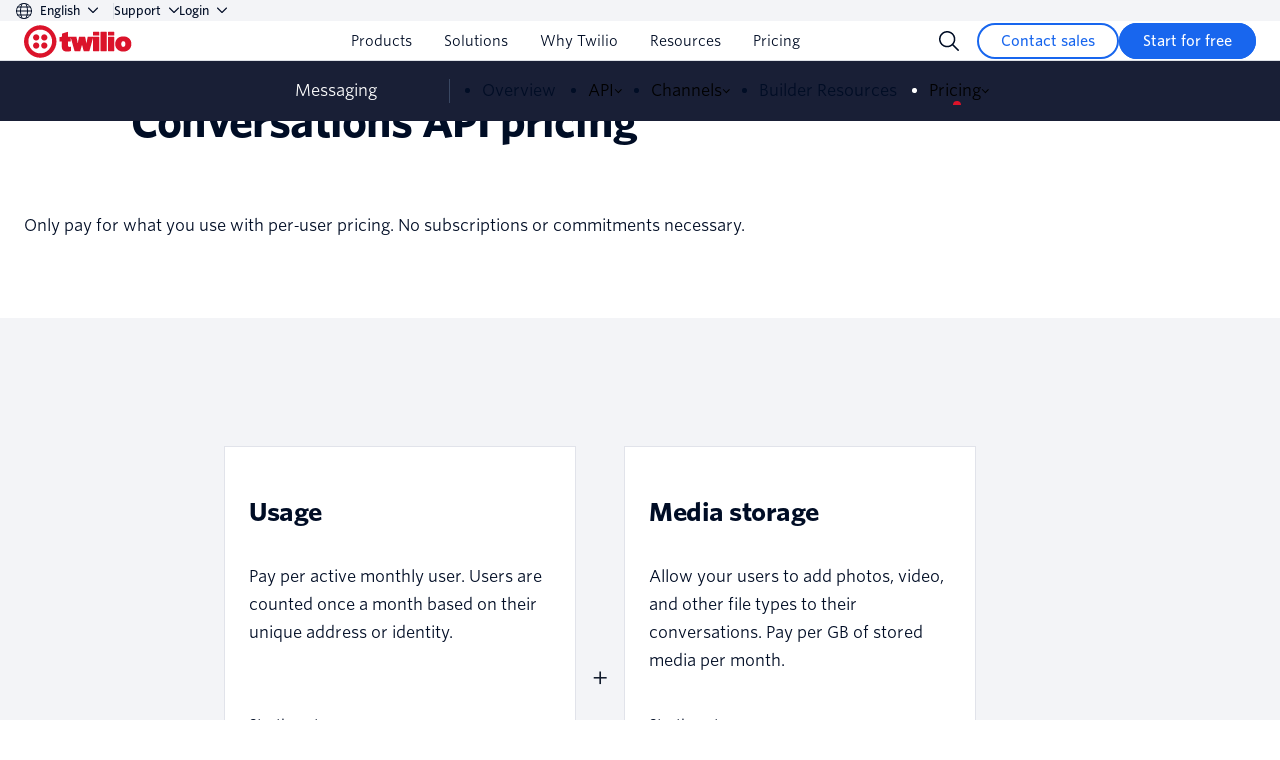

--- FILE ---
content_type: text/html;charset=utf-8
request_url: https://www.twilio.com/en-us/messaging/pricing/conversations-api
body_size: 53492
content:

<!DOCTYPE HTML>
<html lang="en">
<head>
    <meta charset="UTF-8"/>
    <title>Conversations API Pricing | Twilio</title>
    
    <meta name="description" content="Prices start at $0.05 per active monthly user, usage-based plus monthly media storage. Volume pricing is also available. Use the Conversations API for group messaging across chat, SMS, MMS, WhatsApp, Facebook Messenger, and Google’s Business Messages."/>
    <meta name="template" content="base-page"/>
    <meta name="viewport" content="width=device-width, initial-scale=1"/>
    <meta name="robots" content="index"/>
    <meta property="og:url" content="https://www.twilio.com/en-us/messaging/pricing/conversations-api"/>
    <meta name="twitter:url" content="https://www.twilio.com/en-us/messaging/pricing/conversations-api"/>
    <meta name="brand" content="twilio"/>

    <meta name="content-page-ref" content="6SkxcrgzKlWWr8hKD4v8OhnBMrcCcJKWU-PVwYe9HGaBFAtgOeh7DuNL6AjbXGTaEYJ9-l-BeObdlpm4jmFeec_9dlILR398zCa3ooFTC88ISvs88lbdh5T0iNnuBWiQ"/>
<link rel="canonical" href="https://www.twilio.com/en-us/messaging/pricing/conversations-api"/>
    
        
            <link rel="alternate" href="https://www.twilio.com/en-us/messaging/pricing/conversations-api" hreflang="en-us"/>
        
            <link rel="alternate" href="https://www.twilio.com/pt-br/messaging/pricing/conversations-api" hreflang="pt-br"/>
        
            <link rel="alternate" href="https://www.twilio.com/es-mx/messaging/pricing/conversations-api" hreflang="es-mx"/>
        
            <link rel="alternate" href="https://www.twilio.com/ja-jp/messaging/pricing/conversations-api" hreflang="ja-jp"/>
        
            <link rel="alternate" href="https://www.twilio.com/fr-fr/messaging/pricing/conversations-api" hreflang="fr-fr"/>
        
            <link rel="alternate" href="https://www.twilio.com/de-de/messaging/pricing/conversations-api" hreflang="de-de"/>
        
        
            <link rel="alternate" href="https://www.twilio.com/en-us/messaging/pricing/conversations-api" hreflang="en"/>
        
    
    










  
    
    
      
    
    
    <!-- TrustArc Cookies Consent script start for CCM Advanced -->
    <script async="async" defer="defer" src='https://consent.trustarc.com/notice?domain=twilio.com&c=teconsent&gtm=1&js=nj&noticeType=bb'></script>
  






  




  
  
  <!-- Google Tag Manager -->
  <script>
    (function (w, d, s, l, i) {
      w[l] = w[l] || [];
      w[l].push({ "gtm.start": new Date().getTime(), event: "gtm.js" });
      var f = d.getElementsByTagName(s)[0],
        j = d.createElement(s),
        dl = l != "dataLayer" ? "&l=" + l : "";
      j.async = true;
      j.src = "https://www.googletagmanager.com/gtm.js?id=" + i + dl;
      j.onerror = function () {
        if (w.disableAF) {
          w.disableAF();
        }
      };
      f.parentNode.insertBefore(j, f);
    })(window, document, "script", "dataLayer", 'GTM-5JLZ694');
  </script>
  <!-- End Google Tag Manager -->




  
  <script>
    (function (win, doc, style, timeout) {
      var STYLE_ID = "at-body-style";
      function getParent() {
        return doc.getElementsByTagName("head")[0];
      }
      function addStyle(parent, id, def) {
        if (!parent) {
          return;
        }
        var style = doc.createElement("style");
        style.id = id;
        style.innerHTML = def;
        parent.appendChild(style);
      }
      function removeStyle(parent, id) {
        if (!parent) {
          return;
        }
        var style = doc.getElementById(id);
        if (!style) {
          return;
        }
        parent.removeChild(style);
      }
      addStyle(getParent(), STYLE_ID, style);
      setTimeout(function () {
        removeStyle(getParent(), STYLE_ID);
      }, timeout);
    })(window, document, "body {opacity: 0 !important}", "1000");
  </script>










  <!-- Adobe Launch Script -->
  
  
  
    <script src="https://assets.adobedtm.com/a62564f453ce/b1b9d7ec982b/launch-29605e749a31.min.js" async></script>
  
  
  <!-- End Adobe Launch Script -->



    
    

    <script type="text/javascript">
        // Loading Mutiny script if either consent is implied or if consent is expressed & user has accepted functional cookies
        if (!document.cookie.match(/\bnotice_gdpr_prefs=/) &&
            !document.cookie.match(/\bnotice_behavior=\expressed\b/) ||
             document.cookie.match(/\bnotice_gdpr_prefs=[^:]*1[^:]*:/)) {
            // Creating the script tag similar to how Mutiny suggests but loading it from JS after condition is met.
            const mutinyFuncScript = document.createElement('script');
            // Adding the Mutiny function in the script tag
            mutinyFuncScript.textContent = '(function(){var a=window.mutiny=window.mutiny||{};if(!window.mutiny.client){a.client={_queue:{}};var b=["identify","trackConversion"];var c=[].concat(b,["defaultOptOut","optOut","optIn"]);var d=function factory(c){return function(){for(var d=arguments.length,e=new Array(d),f=0;f<d;f++){e[f]=arguments[f]}a.client._queue[c]=a.client._queue[c]||[];if(b.includes(c)){return new Promise(function(b,d){a.client._queue[c].push({args:e,resolve:b,reject:d})})}else{a.client._queue[c].push({args:e})}}};c.forEach(function(b){a.client[b]=d(b)})}})();';
            // Creating another script tag for loading the Mutiny script File
            const mutinyScript = document.createElement('script');
            // Adding the src attribute to the Mutiny script tag
            mutinyScript.src = 'https://client-registry.mutinycdn.com/personalize/client/ac8ebe3dc99d7e04.js';
            // Adding data-cfasync attribute just as Mutiny script had
            mutinyScript.setAttribute('data-cfasync', 'false');

            mutinyScript.onload = function() {
              // Keeping this log statement for debugging purposes
              console.debug('Mutiny loaded  successfully');
            };

            // Appending Mutiny script to the <head> of the document
            document.head.appendChild(mutinyFuncScript);
            document.head.appendChild(mutinyScript);
        }
    </script>



    
    

    
    <link rel="preconnect" href="https://dev.visualwebsiteoptimizer.com"/>
    <script type='text/javascript' id='vwoCode'>
    window._vwo_code ||
    (function () {
    var w=window,
    d=document;
    var account_id=1176295,
    version=2.2,
    settings_tolerance=2000,
    hide_element='body',
    hide_element_style = 'opacity:0 !important;filter:alpha(opacity=0) !important;background:none !important';
    /* DO NOT EDIT BELOW THIS LINE */
    if(f=!1,v=d.querySelector('#vwoCode'),cc={},-1<d.URL.indexOf('__vwo_disable__')||w._vwo_code)return;try{var e=JSON.parse(localStorage.getItem('_vwo_'+account_id+'_config'));cc=e&&'object'==typeof e?e:{}}catch(e){}function r(t){try{return decodeURIComponent(t)}catch(e){return t}}var s=function(){var e={combination:[],combinationChoose:[],split:[],exclude:[],uuid:null,consent:null,optOut:null},t=d.cookie||'';if(!t)return e;for(var n,i,o=/(?:^|;\s*)(?:(_vis_opt_exp_(\d+)_combi=([^;]*))|(_vis_opt_exp_(\d+)_combi_choose=([^;]*))|(_vis_opt_exp_(\d+)_split=([^:;]*))|(_vis_opt_exp_(\d+)_exclude=[^;]*)|(_vis_opt_out=([^;]*))|(_vwo_global_opt_out=[^;]*)|(_vwo_uuid=([^;]*))|(_vwo_consent=([^;]*)))/g;null!==(n=o.exec(t));)try{n[1]?e.combination.push({id:n[2],value:r(n[3])}):n[4]?e.combinationChoose.push({id:n[5],value:r(n[6])}):n[7]?e.split.push({id:n[8],value:r(n[9])}):n[10]?e.exclude.push({id:n[11]}):n[12]?e.optOut=r(n[13]):n[14]?e.optOut=!0:n[15]?e.uuid=r(n[16]):n[17]&&(i=r(n[18]),e.consent=i&&3<=i.length?i.substring(0,3):null)}catch(e){}return e}();function i(){var e=function(){if(w.VWO&&Array.isArray(w.VWO))for(var e=0;e<w.VWO.length;e++){var t=w.VWO[e];if(Array.isArray(t)&&('setVisitorId'===t[0]||'setSessionId'===t[0]))return!0}return!1}(),t='a='+account_id+'&u='+encodeURIComponent(w._vis_opt_url||d.URL)+'&vn='+version+'&ph=1'+('undefined'!=typeof platform?'&p='+platform:'')+'&st='+w.performance.now();e||((n=function(){var e,t=[],n={},i=w.VWO&&w.VWO.appliedCampaigns||{};for(e in i){var o=i[e]&&i[e].v;o&&(t.push(e+'-'+o+'-1'),n[e]=!0)}if(s&&s.combination)for(var r=0;r<s.combination.length;r++){var a=s.combination[r];n[a.id]||t.push(a.id+'-'+a.value)}return t.join('|')}())&&(t+='&c='+n),(n=function(){var e=[],t={};if(s&&s.combinationChoose)for(var n=0;n<s.combinationChoose.length;n++){var i=s.combinationChoose[n];e.push(i.id+'-'+i.value),t[i.id]=!0}if(s&&s.split)for(var o=0;o<s.split.length;o++)t[(i=s.split[o]).id]||e.push(i.id+'-'+i.value);return e.join('|')}())&&(t+='&cc='+n),(n=function(){var e={},t=[];if(w.VWO&&Array.isArray(w.VWO))for(var n=0;n<w.VWO.length;n++){var i=w.VWO[n];if(Array.isArray(i)&&'setVariation'===i[0]&&i[1]&&Array.isArray(i[1]))for(var o=0;o<i[1].length;o++){var r,a=i[1][o];a&&'object'==typeof a&&(r=a.e,a=a.v,r&&a&&(e[r]=a))}}for(r in e)t.push(r+'-'+e[r]);return t.join('|')}())&&(t+='&sv='+n)),s&&s.optOut&&(t+='&o='+s.optOut);var n=function(){var e=[],t={};if(s&&s.exclude)for(var n=0;n<s.exclude.length;n++){var i=s.exclude[n];t[i.id]||(e.push(i.id),t[i.id]=!0)}return e.join('|')}();return n&&(t+='&e='+n),s&&s.uuid&&(t+='&id='+s.uuid),s&&s.consent&&(t+='&consent='+s.consent),w.name&&-1<w.name.indexOf('_vis_preview')&&(t+='&pM=true'),w.VWO&&w.VWO.ed&&(t+='&ed='+w.VWO.ed),t}code={nonce:v&&v.nonce,library_tolerance:function(){return'undefined'!=typeof library_tolerance?library_tolerance:void 0},settings_tolerance:function(){return cc.sT||settings_tolerance},hide_element_style:function(){return'{'+(cc.hES||hide_element_style)+'}'},hide_element:function(){return performance.getEntriesByName('first-contentful-paint')[0]?'':'string'==typeof cc.hE?cc.hE:hide_element},getVersion:function(){return version},finish:function(e){var t;f||(f=!0,(t=d.getElementById('_vis_opt_path_hides'))&&t.parentNode.removeChild(t),e&&((new Image).src='https://dev.visualwebsiteoptimizer.com/ee.gif?a='+account_id+e))},finished:function(){return f},addScript:function(e){var t=d.createElement('script');t.type='text/javascript',e.src?t.src=e.src:t.text=e.text,v&&t.setAttribute('nonce',v.nonce),d.getElementsByTagName('head')[0].appendChild(t)},load:function(e,t){t=t||{};var n=new XMLHttpRequest;n.open('GET',e,!0),n.withCredentials=!t.dSC,n.responseType=t.responseType||'text',n.onload=function(){if(t.onloadCb)return t.onloadCb(n,e);200===n.status?_vwo_code.addScript({text:n.responseText}):_vwo_code.finish('&e=loading_failure:'+e)},n.onerror=function(){if(t.onerrorCb)return t.onerrorCb(e);_vwo_code.finish('&e=loading_failure:'+e)},n.send()},init:function(){var e,t=this.settings_tolerance();w._vwo_settings_timer=setTimeout(function(){_vwo_code.finish()},t),'body'!==this.hide_element()?(n=d.createElement('style'),e=(t=this.hide_element())?t+this.hide_element_style():'',t=d.getElementsByTagName('head')[0],n.setAttribute('id','_vis_opt_path_hides'),v&&n.setAttribute('nonce',v.nonce),n.setAttribute('type','text/css'),n.styleSheet?n.styleSheet.cssText=e:n.appendChild(d.createTextNode(e)),t.appendChild(n)):(n=d.getElementsByTagName('head')[0],(e=d.createElement('div')).style.cssText='z-index: 2147483647 !important;position: fixed !important;left: 0 !important;top: 0 !important;width: 100% !important;height: 100% !important;background: white !important;',e.setAttribute('id','_vis_opt_path_hides'),e.classList.add('_vis_hide_layer'),n.parentNode.insertBefore(e,n.nextSibling));var n='https://dev.visualwebsiteoptimizer.com/j.php?'+i();-1!==w.location.search.indexOf('_vwo_xhr')?this.addScript({src:n}):this.load(n+'&x=true',{l:1})}};w._vwo_code=code;code.init();})();
    </script>
    

    
    

    <!-- VWO  Cookie Consent Script, which loads only if functional cookies are accepted -->
    <script>
        window.VWO = window.VWO || [];
        window.VWO.init = window.VWO.init || function (state) {
            window.VWO.consentState = state;
        };
        
        const consentCategoryId = '2';
        const consentKey = 'truste.eu.cookie.cmapi_cookie_privacy';
        const vwoConsentHandler = () => {
            const raw = localStorage.getItem(consentKey);
            if (!raw) { VWO.init(2); return; }

            const cookieConsent = JSON.parse(raw);
            const allowed = cookieConsent?.value?.includes(consentCategoryId);
            VWO.init(allowed ? 1 : 3);
        };
        vwoConsentHandler();
        window.addEventListener('message', (event) => {
            let message = event.data;
            if (typeof event.data === 'string') {
                try { message = JSON.parse(event.data).message; } catch (e) { return; }
            }
            if (message === 'submit_preferences') vwoConsentHandler();
        }, false);
    </script>



    
    



<!-- Segment's TrustArc Consent Wrapper -->
<script src="https://consent.trustarc.com/get?name=trustarc-segment-wrapper-v1.1.js"></script>


  
    
    
    
    
  <!-- Segment Analytics Snippet -->
  <script>
    var segmentKey = "NBBzVMlQO9GFFqU6upGyk4gqf6zV28TH";
    var domain = ".twilio.com";
    var pageBrand = "twilio";
    var properties = { brand: pageBrand };

    var cookieConfig = domain ? {
      cookie: {
        domain: domain,
        maxage: 90,
        path: '/',
        sameSite: 'Lax',
        secure: true
      }
    } : {};

    !function () {
      var i = "analytics", analytics = window[i] = window[i] || []; if (!analytics.initialize) if (analytics.invoked) window.console && console.error && console.error("Segment snippet included twice."); else {
        analytics.invoked = !0; analytics.methods = ["trackSubmit", "trackClick", "trackLink", "trackForm", "pageview", "identify", "reset", "group", "track", "ready", "alias", "debug", "page", "screen", "once", "off", "on", "addSourceMiddleware", "addIntegrationMiddleware", "setAnonymousId", "addDestinationMiddleware", "register"]; analytics.factory = function (e) { return function () { if (window[i].initialized) return window[i][e].apply(window[i], arguments); var n = Array.prototype.slice.call(arguments); if (["track", "screen", "alias", "group", "page", "identify"].indexOf(e) > -1) { var c = document.querySelector("link[rel='canonical']"); n.push({ __t: "bpc", c: c && c.getAttribute("href") || void 0, p: location.pathname, u: location.href, s: location.search, t: document.title, r: document.referrer }) } n.unshift(e); analytics.push(n); return analytics } }; for (var n = 0; n < analytics.methods.length; n++) { var key = analytics.methods[n]; analytics[key] = analytics.factory(key) } analytics.load = function (key, n) { var t = document.createElement("script"); t.type = "text/javascript"; t.async = !0; t.setAttribute("data-global-segment-analytics-key", i); t.src = "https://cdn.segment.com/analytics.js/v1/" + key + "/analytics.min.js"; var r = document.getElementsByTagName("script")[0]; r.parentNode.insertBefore(t, r); analytics._loadOptions = n }; analytics._writeKey = segmentKey; analytics.SNIPPET_VERSION = "5.2.0";
        TrustArcWrapper.withTrustArc(analytics, { alwaysLoadSegment: true })
          .load(segmentKey, cookieConfig);
        analytics.page({},{
          page: properties
        });
      }
    }();
  </script>

  




    











<meta property="og:type" content="website"/>
<meta property="og:site_name" content="Twilio"/>
<meta property="og:url" content="https://www.twilio.com/en-us/messaging/pricing/conversations-api"/>
<meta property="og:title" content="Conversations API Pricing | Twilio"/>
<meta property="og:description" content="Prices start at $0.05 per active monthly user, usage-based plus monthly media storage. Volume pricing is also available. Use the Conversations API for group messaging across chat, SMS, MMS, WhatsApp, Facebook Messenger, and Google’s Business Messages."/>
<meta property="og:image" content="https://www.twilio.com/content/dam/twilio-com/core-assets/social/twilio-com-default-ogimage.png"/>


<meta name="twitter:site" content="@twilio"/>
<meta name="twitter:url" content="https://www.twilio.com/en-us/messaging/pricing/conversations-api"/>
<meta name="twitter:title" content="Conversations API Pricing | Twilio"/>
<meta name="twitter:description" content="Prices start at $0.05 per active monthly user, usage-based plus monthly media storage. Volume pricing is also available. Use the Conversations API for group messaging across chat, SMS, MMS, WhatsApp, Facebook Messenger, and Google’s Business Messages."/>
<meta name="twitter:image" content="https://www.twilio.com/content/dam/twilio-com/core-assets/social/twilio-com-default-ogimage.png"/>
<meta name="twitter:card" content="summary_large_image"/>

<meta name="viewport" content="width=device-width, initial-scale=1"/>




  
    
<link rel="stylesheet" href="/etc.clientlibs/twilio-foundation/clientlibs/clientlib-dependencies.lc-d41d8cd98f00b204e9800998ecf8427e-lc.min.css" type="text/css">
<link rel="stylesheet" href="/etc.clientlibs/twilio-foundation/clientlibs/clientlib-site.lc-079a30f8f0c540e47dc86eb655276bed-lc.min.css" type="text/css">
<link rel="stylesheet" href="/etc.clientlibs/twilio-com/clientlibs/clientlib-dependencies.lc-d41d8cd98f00b204e9800998ecf8427e-lc.min.css" type="text/css">
<link rel="stylesheet" href="/etc.clientlibs/twilio-com/clientlibs/clientlib-site.lc-34ed6ef25e15266eb2cd787bed7af35d-lc.min.css" type="text/css">










<link rel="apple-touch-icon" sizes="180x180" href="/content/dam/twilio-com/core-assets/social/apple-touch-icon.png"/>
<link rel="icon" type="image/png" sizes="32x32" href="/content/dam/twilio-com/core-assets/social/favicon-32x32.png"/>
<link rel="icon" type="image/png" sizes="16x16" href="/content/dam/twilio-com/core-assets/social/favicon-16x16.png"/>
<link rel="manifest" href="/content/dam/twilio-com/core-assets/social/site.webmanifest"/>
<link rel="mask-icon" href="/content/dam/twilio-com/core-assets/social/safari-pinned-tab.svg" color="#f22f46"/>
<meta name="msapplication-TileColor" content="#f22f46"/>
<meta name="theme-color" content="#ffffff"/>


    









    <script>window.dataLayer = window.dataLayer || [];</script>
<script> var _C = { REDACTION_COPY: { EMAIL: "EMAIL_REDACTED" } }; function extractParams() { for ( var b = [], a, c = /([^&=]+)=?([^&]*)/g, d = window.location.search.substring(1); (a = c.exec(d)); ) b.push([a[1], a[2]]); return b; } var urlParams = extractParams(), emailRegex = /(([^<>()\[\]\\.,;:\s@"%]+(\.[^<>()\[\]\\.,;:\s@"%]+)*)|(".+"))(@|%40)((\[[0-9]{1,3}\.[0-9]{1,3}\.[0-9]{1,3}\.[0-9]{1,3}])|(([a-zA-Z\-0-9]+\.)+[a-zA-Z]{2,}))/g; urlParams = urlParams.map(function (b) { return b.map(function (a) { _redactedValue = decodeURIComponent(a).replace( emailRegex, _C.REDACTION_COPY.EMAIL ); return _redactedValue === _C.REDACTION_COPY.EMAIL ? _redactedValue : a; }); }); function rewriteURL(b) { if (0 === b.length) return ( window.location.protocol + "//" + window.location.host + window.location.pathname + window.location.hash ); for (var a = "?", c = 0; c < b.length; c++) 0 < c && (a = a.concat("\x26")), (a = a.concat(b[c][0] + "\x3d" + b[c][1])); return ( window.location.protocol + "//" + window.location.host + window.location.pathname + a + window.location.hash ); } var newURL = rewriteURL(urlParams); newURL !== window.location.href && window.history.replaceState({}, document.title, newURL); var newTitle = document.title.replace(emailRegex, _C.REDACTION_COPY.EMAIL); newTitle !== document.title && (document.title = newTitle); dataLayer.push({ event: "piiRedacted" }); </script>
    <style>
    #teconsent {
        position: fixed;
        z-index: 1000;
        bottom: 0;
        left: 0;
    }
</style>
    
    

    
    
    

    

    
    
    

    
    
</head>
<body class="base-page page basicpage " id="base-page-1b9b4a768f">



    




    



    




    



  
  
  <!-- Google Tag Manager (noscript) -->
  <noscript><iframe src="https://www.googletagmanager.com/ns.html?id=GTM-5JLZ694" height="0" width="0" style="display:none;visibility:hidden"></iframe></noscript>
  <!-- End Google Tag Manager (noscript) -->

<div id="teconsent" style="display: none;"></div>


    




    
        
        
            
            <header class="experiencefragment global-header">
<div class="xfpage page basicpage">





    
        
        
        
            
            <section class="navigation-v2">
    <div class="navigation-v2__topnav">
        <div class="navigation-v2__container">
            <div class="language-selector-container">
                
<div class="language-selector select">
  <button class="language-selector-button select-toggle" type="button" aria-expanded="false" aria-controls="language-selector" id="language-selector-button">
    <svg width="16" height="16" viewBox="0 0 16 16" fill="none" xmlns="http://www.w3.org/2000/svg">
      <g clip-path="url(#clip0_2849_179)">
        <path d="M0.5 8C0.5 9.98912 1.29018 11.8968 2.6967 13.3033C4.10322 14.7098 6.01088 15.5 8 15.5C9.98912 15.5 11.8968 14.7098 13.3033 13.3033C14.7098 11.8968 15.5 9.98912 15.5 8C15.5 6.01088 14.7098 4.10322 13.3033 2.6967C11.8968 1.29018 9.98912 0.5 8 0.5C6.01088 0.5 4.10322 1.29018 2.6967 2.6967C1.29018 4.10322 0.5 6.01088 0.5 8V8Z" stroke="#030B5D" stroke-linecap="round" stroke-linejoin="round"/>
        <path d="M6.19267 15.2806C5.178 13.7926 4.5 11.0886 4.5 7.99997C4.5 4.9113 5.178 2.2073 6.19267 0.719299" stroke="#030B5D" stroke-linecap="round" stroke-linejoin="round"/>
        <path d="M0.5 8H15.5" stroke="#030B5D" stroke-linecap="round" stroke-linejoin="round"/>
        <path d="M1.6543 12H14.345" stroke="#030B5D" stroke-linecap="round" stroke-linejoin="round"/>
        <path d="M2 4H14" stroke="#030B5D" stroke-linecap="round" stroke-linejoin="round"/>
        <path d="M9.80762 0.719299C10.8223 2.2073 11.5003 4.9113 11.5003 7.99997C11.5003 11.0886 10.8223 13.7926 9.80762 15.2806" stroke="#030B5D" stroke-linecap="round" stroke-linejoin="round"/>
      </g>
      <defs>
        <clipPath id="clip0_2849_179">
          <rect width="16" height="16" fill="white"/>
        </clipPath>
      </defs>
    </svg>
    <span>English</span>
    <div class="select-arrow">
      <svg width="10" height="7" viewBox="0 0 10 7" fill="none" xmlns="http://www.w3.org/2000/svg">
        <path fill-rule="evenodd" clip-rule="evenodd" d="M0.183058 0.719435C0.427136 0.475358 0.822864 0.475358 1.06694 0.719435L5 4.65249L8.93306 0.719435C9.17714 0.475358 9.57286 0.475358 9.81694 0.719435C10.061 0.963513 10.061 1.35924 9.81694 1.60332L5.68077 5.73949C5.6807 5.73956 5.68063 5.73963 5.68055 5.73971C5.50018 5.92042 5.25533 6.02198 5 6.02198C4.74473 6.02198 4.49995 5.92048 4.31959 5.73985C4.31947 5.73973 4.31935 5.73961 4.31923 5.73949L0.183058 1.60332C-0.0610194 1.35924 -0.0610194 0.963513 0.183058 0.719435Z" fill="#030B5D"/>
      </svg>
    </div>
  </button>
  <ul class="select-menu language-menu" role="menu" id="language-selector" inert aria-hidden="true" aria-labelledby="language-selector-button">
    <li role="menuitem">
      <a class="paragraph-small-medium" href="/en-us/messaging/pricing/conversations-api" data-lang-code="en-us">
        <span>English</span>
        
  
  
    
    
        <span class="name selected-lang " role="figure">
            <svg viewBox="0 0 78 64" fill="none" xmlns="http://www.w3.org/2000/svg" class="icon--decorative" role="presentation">
    <title>An icon of a checkmark</title>
    <path class="icon-stroke" d="M3.04346 37.4081L22.4281 60.4481L75.0435 2.84814" stroke="#F22F46" stroke-width="5.5" stroke-linecap="round" stroke-linejoin="round"/>
</svg>

        </span>
    
    



      </a>
    </li>
  
    <li role="menuitem">
      <a class="paragraph-small-medium" href="/fr-fr/messaging/pricing/conversations-api" data-lang-code="fr-fr">
        <span>French</span>
        
      </a>
    </li>
  
    <li role="menuitem">
      <a class="paragraph-small-medium" href="/de-de/messaging/pricing/conversations-api" data-lang-code="de-de">
        <span>German</span>
        
      </a>
    </li>
  
    <li role="menuitem">
      <a class="paragraph-small-medium" href="/ja-jp/messaging/pricing/conversations-api" data-lang-code="ja-jp">
        <span>Japanese</span>
        
      </a>
    </li>
  
    <li role="menuitem">
      <a class="paragraph-small-medium" href="/pt-br/messaging/pricing/conversations-api" data-lang-code="pt-br">
        <span>Portuguese</span>
        
      </a>
    </li>
  
    <li role="menuitem">
      <a class="paragraph-small-medium" href="/es-mx/messaging/pricing/conversations-api" data-lang-code="es-mx">
        <span>Spanish</span>
        
      </a>
    </li>
  </ul>
</div>

            </div>
            
    

            
    <div class="utility-nav">
        
    <div class="utility-nav__link utility-nav__link--mb-hidden nav-dropdown">
        <button class="nav-dropdown__button navigation-v2__dropdown-button">
            Support
            
   <span class="name twilio-icon">
                <svg width="10" height="7" viewBox="0 0 10 7" fill="none" xmlns="http://www.w3.org/2000/svg">
				<path fill-rule="evenodd" clip-rule="evenodd" d="M0.183058 0.719435C0.427136 0.475358 0.822864 0.475358 1.06694 0.719435L5 4.65249L8.93306 0.719435C9.17714 0.475358 9.57286 0.475358 9.81694 0.719435C10.061 0.963513 10.061 1.35924 9.81694 1.60332L5.68077 5.73949C5.6807 5.73956 5.68063 5.73963 5.68055 5.73971C5.50018 5.92042 5.25533 6.02198 5 6.02198C4.74473 6.02198 4.49995 5.92048 4.31959 5.73985C4.31947 5.73973 4.31935 5.73961 4.31923 5.73949L0.183058 1.60332C-0.0610194 1.35924 -0.0610194 0.963513 0.183058 0.719435Z" fill="currentColor"/>
			</svg>
            </span>

        </button>
        <ul class="utility-nav__dropdown">
            <li>
                <a href="https://help.twilio.com/" class="utility-nav__link utility-nav__link--dropdown paragraph-small-medium" aria-label="Help Center" target="_self">Help Center</a>
            </li>
        
            <li>
                <a href="https://www.twilio.com/en-us/support-plans" class="utility-nav__link utility-nav__link--dropdown paragraph-small-medium" aria-label="Support Plans" target="_self">Support Plans</a>
            </li>
        
            <li>
                <a href="https://www.twilio.com/en-us/partners" class="utility-nav__link utility-nav__link--dropdown paragraph-small-medium" aria-label="Partner Solutions" target="_self">Partner Solutions</a>
            </li>
        </ul>
    </div>
    
    <div class="utility-nav__link nav-dropdown">
      <button class="nav-dropdown__button navigation-v2__dropdown-button navigation-v2__dropdown-button--small-gap">
        Login
        
   <span class="name twilio-icon">
                <svg width="10" height="7" viewBox="0 0 10 7" fill="none" xmlns="http://www.w3.org/2000/svg">
				<path fill-rule="evenodd" clip-rule="evenodd" d="M0.183058 0.719435C0.427136 0.475358 0.822864 0.475358 1.06694 0.719435L5 4.65249L8.93306 0.719435C9.17714 0.475358 9.57286 0.475358 9.81694 0.719435C10.061 0.963513 10.061 1.35924 9.81694 1.60332L5.68077 5.73949C5.6807 5.73956 5.68063 5.73963 5.68055 5.73971C5.50018 5.92042 5.25533 6.02198 5 6.02198C4.74473 6.02198 4.49995 5.92048 4.31959 5.73985C4.31947 5.73973 4.31935 5.73961 4.31923 5.73949L0.183058 1.60332C-0.0610194 1.35924 -0.0610194 0.963513 0.183058 0.719435Z" fill="currentColor"/>
			</svg>
            </span>

      </button>
      <ul class="utility-nav__dropdown login-dropdown" role="menu">
    
        <li class="login-dropdown__section--icon" aria-hidden="true">
          <span class="login-dropdown__section-title">Log in to</span>
          <ul class="login-dropdown__list">
            <li class="login-dropdown__item">
              <a href="https://www.twilio.com/login" class="utility-nav__link utility-nav__link--dropdown login-dropdown__link" aria-label=" Messaging, Voice, Verify, Video, and more" target="_self" role="menuitem">
                <span class="login-dropdown__media">
                  <span class="login-dropdown__icon">
                    <svg xmlns="http://www.w3.org/2000/svg" fill="currentColor" viewBox="0 0 72 72" class="icon--decorative is-product">
                      <title>Twilio logo</title>
                      <g class="twilio">
                        <path class="path-fill fill-path" d="M36 1a35 35 0 1 0 0 70 35 35 0 0 0 0-70Zm0 60.775a25.775 25.775 0 1 1 .004-51.55A25.775 25.775 0 0 1 36 61.775Z"/>
                        <path class="path-fill fill-path" d="M37.439 27.283a7.278 7.278 0 1 1 14.556 0 7.278 7.278 0 0 1-14.556 0Zm0 17.433a7.277 7.277 0 1 1 14.555-.004 7.277 7.277 0 0 1-14.555.004Zm-17.433 0a7.277 7.277 0 1 1 14.555-.004 7.277 7.277 0 0 1-14.555.004Zm0-17.433a7.278 7.278 0 1 1 14.556 0 7.278 7.278 0 0 1-14.555 0Z"/>
                      </g>
                    </svg>
                  </span>
                  <span class="login-dropdown__media-body">
                    <span class="paragraph-small-medium">
                      Messaging, Voice, Verify, Video, and more
                    </span>
                    <span class="login-dropdown__desc paragraph-small">Twilio</span>
                  </span>
                </span>
              </a>
            </li>
          </ul>
        </li>
        <li>
          <hr class="login-dropdown__divider" aria-hidden="true"/>
        </li>
        <li aria-hidden="true">
          <span class="login-dropdown__section-title">Or log in to access:</span>
          <ul class="login-dropdown__list">
            <li class="login-dropdown__item">
              <a href="https://app.segment.com/login" class="utility-nav__link utility-nav__link--dropdown login-dropdown__link" aria-label="Customer Data Platform" target="_self" role="menuitem">
                <span class="paragraph-small-medium">Customer Data Platform</span>
                <span class="login-dropdown__desc paragraph-small">Twilio Segment</span>
              </a>
            </li>
            <li class="login-dropdown__item">
              <a href="https://login.sendgrid.com/login/identifier" class="utility-nav__link utility-nav__link--dropdown login-dropdown__link" aria-label="Email" target="_self" role="menuitem">
                <span class="paragraph-small-medium">Email</span>
                <span class="login-dropdown__desc paragraph-small">Twilio SendGrid</span>
              </a>
            </li>
          </ul>
        </li>
      </ul>
    </div>

    </div>

        </div>
    </div>
    <div class="navigation-v2__main">
        <div class="navigation-v2__container">
            <div class="navigation-v2__logo">
                <a href="https://www.twilio.com/en-us" aria-label="Twilio">
                    
    
    
    
        <div class="icon ">
            <span aria-hidden="true" class="twilio ">
                <svg xmlns="http://www.w3.org/2000/svg" fill="none" viewBox="0 0 133 48" class="customer-logo">
<title>Twilio logo</title>
  <g class="twilio">
    <g class="path-fill logo-fill">
<path d="M15 32.8462C17.1242 32.8462 18.8461 31.1242 18.8461 29C18.8461 26.8758 17.1242 25.1539 15 25.1539C12.8758 25.1539 11.1538 26.8758 11.1538 29C11.1538 31.1242 12.8758 32.8462 15 32.8462ZM15 22.8462C17.1242 22.8462 18.8461 21.1242 18.8461 19C18.8461 16.8758 17.1242 15.1538 15 15.1538C12.8758 15.1538 11.1538 16.8758 11.1538 19C11.1538 21.1242 12.8758 22.8462 15 22.8462ZM25 32.8462C27.1242 32.8462 28.8462 31.1242 28.8462 29C28.8462 26.8758 27.1242 25.1539 25 25.1539C22.8758 25.1539 21.1538 26.8758 21.1538 29C21.1538 31.1242 22.8758 32.8462 25 32.8462ZM25 22.8462C27.1242 22.8462 28.8462 21.1242 28.8462 19C28.8462 16.8758 27.1242 15.1538 25 15.1538C22.8758 15.1538 21.1538 16.8758 21.1538 19C21.1538 21.1242 22.8758 22.8462 25 22.8462ZM20 4C30.8333 4 40 13.1667 40 24C40 34.8333 30.8333 44 20 44C9.16668 44 0 34.8333 0 24C0 13.1668 9.16673 4 20 4ZM20 9.38461C11.9512 9.38461 5.38462 15.7238 5.38462 23.7315C5.38462 31.7392 11.9512 38.6154 20 38.6154C28.0488 38.6154 34.6154 31.7392 34.6154 23.7315C34.6154 15.7238 28.0488 9.38461 20 9.38461ZM62.6848 35.9231H68.9693C69.1955 35.9231 69.2924 35.8262 69.357 35.6L71.4382 27.9166L73.4572 35.6C73.5218 35.8262 73.6187 35.9231 73.8449 35.9231H80.1268C80.3852 35.9231 80.5468 35.8262 80.6114 35.6L85.0011 19.3077V35.5354C85.0011 35.7615 85.1626 35.9231 85.3888 35.9231H92.3026C92.5287 35.9231 92.6903 35.7615 92.6903 35.5354V18.6185C92.6903 18.3923 92.5287 18.2308 92.3026 18.2308L78.8307 18.2321C78.6046 18.2321 78.4753 18.3291 78.4107 18.5875L76.8848 26.4076L75.3482 18.5875C75.3159 18.3614 75.1544 18.2321 74.9282 18.2321H68.0901C67.8639 18.2321 67.7024 18.3614 67.6701 18.5875L66.1738 26.4076L64.6823 18.5875C64.6177 18.3291 64.4885 18.2321 64.2623 18.2321L54.0538 18.2308V12.4678C54.0538 12.177 53.8536 12.0478 53.5306 12.1447L47.1123 14.215C46.8861 14.2796 46.7569 14.4735 46.7569 14.6996L46.7494 17.4155C46.7494 18.094 46.394 18.3847 45.7155 18.3847H44.0563C43.8301 18.3847 43.6685 18.5462 43.6685 18.7724V23.6139C43.6685 23.8401 43.8301 24.0016 44.0563 24.0016H46.5385V29.8815C46.5385 34.0492 48.1785 36.4046 53.1861 36.4046C55.1246 36.4046 56.7092 36.1555 57.5493 35.7678C57.8077 35.6386 57.9 35.477 57.9 35.2186V30.6413C57.9 30.3828 57.6462 30.2536 57.3231 30.4151C56.9031 30.609 56.4169 30.6413 55.9323 30.6413C54.64 30.6413 54.2276 30.1567 54.2276 28.5413V24.0016H57.238C57.4642 24.0016 57.6149 23.8518 57.6149 23.6257V19.3077L62.2002 35.6C62.2648 35.8262 62.4263 35.9231 62.6848 35.9231ZM85.0011 16.3053C85.0011 16.5315 85.1626 16.6931 85.3888 16.6931H92.3026C92.5287 16.6931 92.6903 16.5315 92.6903 16.3053V12.4678C92.6903 12.2416 92.5287 12.0801 92.3026 12.0801H85.3888C85.1626 12.0801 85.0011 12.2416 85.0011 12.4678V16.3053ZM94.2299 35.5354C94.2299 35.7615 94.3914 35.9231 94.6176 35.9231H101.539C101.765 35.9231 101.926 35.7615 101.926 35.5354V12.4678C101.926 12.2416 101.765 12.0801 101.539 12.0801H94.6176C94.3914 12.0801 94.2299 12.2416 94.2299 12.4678V35.5354ZM103.465 35.5354C103.465 35.7615 103.627 35.9231 103.853 35.9231H110.755C110.982 35.9231 111.143 35.7615 111.143 35.5354L111.139 18.6185C111.139 18.3923 110.978 18.2308 110.752 18.2308H103.849C103.623 18.2308 103.462 18.3923 103.462 18.6185L103.465 35.5354ZM103.462 16.3053C103.462 16.5315 103.623 16.6931 103.849 16.6931H110.755C110.982 16.6931 111.143 16.5315 111.143 16.3053L111.139 12.4678C111.139 12.2416 110.978 12.0801 110.752 12.0801H103.849C103.623 12.0801 103.462 12.2416 103.462 12.4678V16.3053ZM112.352 27.2323C112.352 32.4985 116.395 36.4615 122.308 36.4615C128.22 36.4615 132.228 32.4985 132.228 27.2323V26.8123C132.228 21.5462 128.22 17.6923 122.308 17.6923C116.395 17.6923 112.352 21.5462 112.352 26.8123V27.2323ZM119.769 27.2462V26.9307C119.769 24.5077 120.886 23.56 122.308 23.56C123.729 23.56 124.852 24.5077 124.852 26.9307V27.2462C124.852 29.637 123.729 30.6369 122.308 30.6369C120.886 30.6369 119.769 29.637 119.769 27.2462Z" fill="#F22F46"/>
    </g>
  </g>
</svg>

            </span>
        </div>
    


                </a>
            </div>
            
    
    
    <nav class="navigation-v2__nav">
        
        <div class="navigation-v2__link nav-dropdown paragraph-small" data-cmp-hook-tabs="panel">
            <button class="nav-dropdown__button navigation-v2__dropdown-button paragraph-small">
                Products
                
  
  
    
    
        <span class="name twilio-icon " role="figure">
            <svg viewBox="0 0 78 41" fill="none" xmlns="http://www.w3.org/2000/svg" class="icon--decorative" role="presentation">
    <title>An icon of a down chevron</title>
    <path class="icon-stroke" d="M75.0435 3.448L40.7395 37.5489C40.5169 37.7705 40.2525 37.9463 39.9615 38.0663C39.6705 38.1863 39.3585 38.248 39.0435 38.248C38.7284 38.248 38.4165 38.1863 38.1255 38.0663C37.8344 37.9463 37.5701 37.7705 37.3475 37.5489L3.04346 3.448" stroke="#F22F46" stroke-width="5.5" stroke-linecap="round" stroke-linejoin="round"/>
</svg>

        </span>
    
    



            </button>
            <div class="nav-dropdown__content">
                



<div
id=""
class="layout-container four-columns lg remove-padding remove-gutters remove-gutters-mobile top--none bot--none m-top--none m-bot--none bg-same equal-heights  "
style=""
background-image=""
is-background-video="false"
mobile-background-image="">

   
   
      <div class="layout-column">
         
            
            



<div
id=""
class="layout-container bg-color-gray-50 full-width remove-padding top--none bot--none m-top--none m-bot--none bg-same  "
style=""
background-image=""
is-background-video="false"
mobile-background-image="">

   
   
      <div class="layout-column">
         
            
            <div class="cmp-linklist  ">
  
    <button class="cmp-linklist__dropdown-button" aria-expanded="false" aria-controls="/content/experience-fragments/twilio-com/global/en-us/navigation_v2/navigation_v2/jcr:content/root/navigation/panel-45/column-0/layout_container/column-0/link_list_component/items">
      <span class="cmp-linklist__dropdown-button__title">The Platform</span>
      <div class="cmp-linklist__dropdown-button__icon cmp-linklist__dropdown-button__icon--plus">
        
  
  
    
    
        <span class="name twilio-icon " role="figure">
            <svg  viewBox="0 0 78 79" fill="none" xmlns="http://www.w3.org/2000/svg" class="icon--decorative" role="presentation">
    <title>An icon of a plus symbol</title>
    <path class="icon-stroke" d="M38.472 3.44824L38.472 75.4482M75.0435 38.8768L3.04346 38.8768" stroke="#F22F46" stroke-width="5.5" stroke-linecap="round" stroke-linejoin="round"/>
</svg>

        </span>
    
    



      </div>
      <div class="cmp-linklist__dropdown-button__icon cmp-linklist__dropdown-button__icon--minus">
        
  
  
    
    
        <span class="name twilio-icon " role="figure">
            <svg viewBox="0 0 78 6" fill="none" xmlns="http://www.w3.org/2000/svg" class="icon--decorative" role="presentation">
    <title>An icon of a minus symbol</title>
    <path class="icon-stroke" d="M75.0435 2.84815L3.04346 2.84814" stroke="#F22F46" stroke-width="5.5" stroke-linecap="round" stroke-linejoin="round"/>
</svg>

        </span>
    
    



      </div>
    </button>
    <div class="cmp-linklist__divider"></div>
  
  <ul class="cmp-linklist__container " id="/content/experience-fragments/twilio-com/global/en-us/navigation_v2/navigation_v2/jcr:content/root/navigation/panel-45/column-0/layout_container/column-0/link_list_component/items" role="list">
    <li class="cmp-linklist__container__item">
      
        <a class="cmp-linklist__container__item__anchor cmp-linklist__container__item__anchor--subheading paragraph-small-semibold" href="/en-us/customer-engagement-platform" data-uuid="a0429a13-4301-3e1e-8f99-4e46a409cd62" target="_self">
          <span>Customer Engagement Platform</span>
          
            
  
  
    
    
        <span class="right-caret twilio-icon " role="figure">
            <svg viewBox="0 0 41 79" fill="none" xmlns="http://www.w3.org/2000/svg" class="icon--decorative" role="presentation">
    <title>An icon of a right chevron</title>
    <path class="icon-stroke" d="M3.24347 75.4482L37.3444 41.1442C37.566 40.9216 37.7418 40.6573 37.8618 40.3662C37.9817 40.0752 38.0435 39.7633 38.0435 39.4482C38.0435 39.1332 37.9817 38.8213 37.8618 38.5302C37.7418 38.2392 37.566 37.9749 37.3444 37.7522L3.24347 3.44824" stroke="#F22F46" stroke-width="5.5" stroke-linecap="round" stroke-linejoin="round"/>
</svg>

        </span>
    
    



          
          
        </a>
        
      
      
    </li>
  
    <li class="cmp-linklist__container__item">
      
      
          <span class="cmp-linklist__container__item__description paragraph-footnote">
            One flexible platform that combines data, AI, and the communication channels your customers love.
          </span>
      
    </li>
  
    <li class="cmp-linklist__container__item">
      
        <a class="cmp-linklist__container__item__anchor cmp-linklist__container__item__anchor--subheading paragraph-small-semibold" href="/en-us/cpaas" data-uuid="4277aec7-bf55-397a-a14a-0c2be106dc4c" target="_self">
          <span>Communications </span>
          
            
  
  
    
    
        <span class="right-caret twilio-icon " role="figure">
            <svg viewBox="0 0 41 79" fill="none" xmlns="http://www.w3.org/2000/svg" class="icon--decorative" role="presentation">
    <title>An icon of a right chevron</title>
    <path class="icon-stroke" d="M3.24347 75.4482L37.3444 41.1442C37.566 40.9216 37.7418 40.6573 37.8618 40.3662C37.9817 40.0752 38.0435 39.7633 38.0435 39.4482C38.0435 39.1332 37.9817 38.8213 37.8618 38.5302C37.7418 38.2392 37.566 37.9749 37.3444 37.7522L3.24347 3.44824" stroke="#F22F46" stroke-width="5.5" stroke-linecap="round" stroke-linejoin="round"/>
</svg>

        </span>
    
    



          
          
        </a>
        
      
      
    </li>
  
    <li class="cmp-linklist__container__item">
      
        <a class="cmp-linklist__container__item__anchor cmp-linklist__container__item__anchor--subheading paragraph-small-semibold" href="/en-us/customer-data-platform" data-uuid="3efda3ee-7b6d-3d28-8f73-ff431b31916a" target="_self">
          <span>Customer Data</span>
          
            
  
  
    
    
        <span class="right-caret twilio-icon " role="figure">
            <svg viewBox="0 0 41 79" fill="none" xmlns="http://www.w3.org/2000/svg" class="icon--decorative" role="presentation">
    <title>An icon of a right chevron</title>
    <path class="icon-stroke" d="M3.24347 75.4482L37.3444 41.1442C37.566 40.9216 37.7418 40.6573 37.8618 40.3662C37.9817 40.0752 38.0435 39.7633 38.0435 39.4482C38.0435 39.1332 37.9817 38.8213 37.8618 38.5302C37.7418 38.2392 37.566 37.9749 37.3444 37.7522L3.24347 3.44824" stroke="#F22F46" stroke-width="5.5" stroke-linecap="round" stroke-linejoin="round"/>
</svg>

        </span>
    
    



          
          
        </a>
        
      
      
    </li>
  </ul>
</div>

    


         
      </div>
   
   

</div>

         
      </div>
   
   

   
   
      <div class="layout-column">
         
            
            <div class="cmp-linklist  ">
  
    <button class="cmp-linklist__dropdown-button" aria-expanded="false" aria-controls="/content/experience-fragments/twilio-com/global/en-us/navigation_v2/navigation_v2/jcr:content/root/navigation/panel-45/column-1/link_list_component/items">
      <span class="cmp-linklist__dropdown-button__title">Communications</span>
      <div class="cmp-linklist__dropdown-button__icon cmp-linklist__dropdown-button__icon--plus">
        
  
  
    
    
        <span class="name twilio-icon " role="figure">
            <svg  viewBox="0 0 78 79" fill="none" xmlns="http://www.w3.org/2000/svg" class="icon--decorative" role="presentation">
    <title>An icon of a plus symbol</title>
    <path class="icon-stroke" d="M38.472 3.44824L38.472 75.4482M75.0435 38.8768L3.04346 38.8768" stroke="#F22F46" stroke-width="5.5" stroke-linecap="round" stroke-linejoin="round"/>
</svg>

        </span>
    
    



      </div>
      <div class="cmp-linklist__dropdown-button__icon cmp-linklist__dropdown-button__icon--minus">
        
  
  
    
    
        <span class="name twilio-icon " role="figure">
            <svg viewBox="0 0 78 6" fill="none" xmlns="http://www.w3.org/2000/svg" class="icon--decorative" role="presentation">
    <title>An icon of a minus symbol</title>
    <path class="icon-stroke" d="M75.0435 2.84815L3.04346 2.84814" stroke="#F22F46" stroke-width="5.5" stroke-linecap="round" stroke-linejoin="round"/>
</svg>

        </span>
    
    



      </div>
    </button>
    <div class="cmp-linklist__divider"></div>
  
  <ul class="cmp-linklist__container " id="/content/experience-fragments/twilio-com/global/en-us/navigation_v2/navigation_v2/jcr:content/root/navigation/panel-45/column-1/link_list_component/items" role="list">
    <li class="cmp-linklist__container__item">
      
        <a class="cmp-linklist__container__item__anchor cmp-linklist__container__item__anchor--subheading paragraph-small-semibold" href="/en-us/messaging" data-uuid="426297c5-1fb2-3b88-b188-ecb52367c55b" target="_self">
          <span>Messaging</span>
          
            
  
  
    
    
        <span class="right-caret twilio-icon " role="figure">
            <svg viewBox="0 0 41 79" fill="none" xmlns="http://www.w3.org/2000/svg" class="icon--decorative" role="presentation">
    <title>An icon of a right chevron</title>
    <path class="icon-stroke" d="M3.24347 75.4482L37.3444 41.1442C37.566 40.9216 37.7418 40.6573 37.8618 40.3662C37.9817 40.0752 38.0435 39.7633 38.0435 39.4482C38.0435 39.1332 37.9817 38.8213 37.8618 38.5302C37.7418 38.2392 37.566 37.9749 37.3444 37.7522L3.24347 3.44824" stroke="#F22F46" stroke-width="5.5" stroke-linecap="round" stroke-linejoin="round"/>
</svg>

        </span>
    
    



          
          
        </a>
        
      
      
    </li>
  
    <li class="cmp-linklist__container__item">
      
        <a class="cmp-linklist__container__item__anchor cmp-linklist__container__item__anchor--link paragraph-small" href="/en-us/messaging/channels/sms" data-uuid="5596a5b5-b3b7-34ad-93e7-d0af161fdae4" target="_self">
          <span>SMS</span>
          
          
        </a>
        
      
      
    </li>
  
    <li class="cmp-linklist__container__item">
      
        <a class="cmp-linklist__container__item__anchor cmp-linklist__container__item__anchor--link paragraph-small" href="/en-us/messaging/channels/whatsapp" data-uuid="de259398-14a2-3f33-ba03-2855fcba3fe9" target="_self">
          <span>WhatsApp</span>
          
          
        </a>
        
      
      
    </li>
  
    <li class="cmp-linklist__container__item">
      
        <a class="cmp-linklist__container__item__anchor cmp-linklist__container__item__anchor--link paragraph-small" href="/en-us/messaging/conversations-api" data-uuid="5ccc43c0-5257-3429-ae65-b85fd729070a" target="_self">
          <span>Conversations API</span>
          
          
        </a>
        
      
      
    </li>
  
    <li class="cmp-linklist__container__item">
      
        <a class="cmp-linklist__container__item__anchor cmp-linklist__container__item__anchor--link paragraph-small" href="/en-us/messaging/channels/rcs" data-uuid="46ae2e12-6bf3-39ea-a839-3ed62876c0a8" target="_self">
          <span>RCS</span>
          
          
        </a>
        
      
      
    </li>
  
    <li class="cmp-linklist__container__item">
      
        <a class="cmp-linklist__container__item__anchor cmp-linklist__container__item__anchor--subheading paragraph-small-semibold" href="/en-us/voice" data-uuid="ecca956b-f934-393f-8935-c9779b5e48be" target="_self">
          <span>Voice</span>
          
            
  
  
    
    
        <span class="right-caret twilio-icon " role="figure">
            <svg viewBox="0 0 41 79" fill="none" xmlns="http://www.w3.org/2000/svg" class="icon--decorative" role="presentation">
    <title>An icon of a right chevron</title>
    <path class="icon-stroke" d="M3.24347 75.4482L37.3444 41.1442C37.566 40.9216 37.7418 40.6573 37.8618 40.3662C37.9817 40.0752 38.0435 39.7633 38.0435 39.4482C38.0435 39.1332 37.9817 38.8213 37.8618 38.5302C37.7418 38.2392 37.566 37.9749 37.3444 37.7522L3.24347 3.44824" stroke="#F22F46" stroke-width="5.5" stroke-linecap="round" stroke-linejoin="round"/>
</svg>

        </span>
    
    



          
          
        </a>
        
      
      
    </li>
  
    <li class="cmp-linklist__container__item">
      
        <a class="cmp-linklist__container__item__anchor cmp-linklist__container__item__anchor--link paragraph-small" href="/en-us/sip-trunking" data-uuid="37be27f0-a7a7-3191-bbef-724680da3e4c" target="_self">
          <span>SIP Trunking</span>
          
          
        </a>
        
      
      
    </li>
  
    <li class="cmp-linklist__container__item">
      
        <a class="cmp-linklist__container__item__anchor cmp-linklist__container__item__anchor--subheading paragraph-small-semibold" href="/en-us/products/email-api" data-uuid="10ac2d6e-6bc8-3249-a949-a7d25183a8a1" target="_self">
          <span>Email API</span>
          
            
  
  
    
    
        <span class="right-caret twilio-icon " role="figure">
            <svg viewBox="0 0 41 79" fill="none" xmlns="http://www.w3.org/2000/svg" class="icon--decorative" role="presentation">
    <title>An icon of a right chevron</title>
    <path class="icon-stroke" d="M3.24347 75.4482L37.3444 41.1442C37.566 40.9216 37.7418 40.6573 37.8618 40.3662C37.9817 40.0752 38.0435 39.7633 38.0435 39.4482C38.0435 39.1332 37.9817 38.8213 37.8618 38.5302C37.7418 38.2392 37.566 37.9749 37.3444 37.7522L3.24347 3.44824" stroke="#F22F46" stroke-width="5.5" stroke-linecap="round" stroke-linejoin="round"/>
</svg>

        </span>
    
    



          
          
        </a>
        
      
      
    </li>
  
    <li class="cmp-linklist__container__item">
      
        <a class="cmp-linklist__container__item__anchor cmp-linklist__container__item__anchor--link paragraph-small" href="/en-us/products/email-api/smtp-service" data-uuid="cb76d10e-78c5-3859-8570-95df7ded7a3e" target="_self">
          <span>SMTP Service</span>
          
          
        </a>
        
      
      
    </li>
  
    <li class="cmp-linklist__container__item">
      
        <a class="cmp-linklist__container__item__anchor cmp-linklist__container__item__anchor--link paragraph-small" href="/en-us/products/marketing-campaigns" data-uuid="d7e52a4e-5974-39f0-b45a-d5c51987b431" target="_self">
          <span>Marketing Campaigns</span>
          
          
        </a>
        
      
      
    </li>
  
    <li class="cmp-linklist__container__item">
      
        <a class="cmp-linklist__container__item__anchor cmp-linklist__container__item__anchor--subheading paragraph-small-semibold" href="/en-us/phone-numbers" data-uuid="0c5071ce-2f3e-3bcc-ad96-4882f688f310" target="_self">
          <span>Phone Numbers</span>
          
            
  
  
    
    
        <span class="right-caret twilio-icon " role="figure">
            <svg viewBox="0 0 41 79" fill="none" xmlns="http://www.w3.org/2000/svg" class="icon--decorative" role="presentation">
    <title>An icon of a right chevron</title>
    <path class="icon-stroke" d="M3.24347 75.4482L37.3444 41.1442C37.566 40.9216 37.7418 40.6573 37.8618 40.3662C37.9817 40.0752 38.0435 39.7633 38.0435 39.4482C38.0435 39.1332 37.9817 38.8213 37.8618 38.5302C37.7418 38.2392 37.566 37.9749 37.3444 37.7522L3.24347 3.44824" stroke="#F22F46" stroke-width="5.5" stroke-linecap="round" stroke-linejoin="round"/>
</svg>

        </span>
    
    



          
          
        </a>
        
      
      
    </li>
  
    <li class="cmp-linklist__container__item">
      
        <a class="cmp-linklist__container__item__anchor cmp-linklist__container__item__anchor--link paragraph-small" href="/en-us/phone-numbers/toll-free" data-uuid="1550dac1-6f62-33ce-ba75-d099768e445d" target="_self">
          <span>Toll-free</span>
          
          
        </a>
        
      
      
    </li>
  
    <li class="cmp-linklist__container__item">
      
        <a class="cmp-linklist__container__item__anchor cmp-linklist__container__item__anchor--link paragraph-small" href="/en-us/phone-numbers/a2p-10dlc" data-uuid="7f0cc4f0-de3b-32e7-b9cf-34a2cd14e900" target="_self">
          <span>10DLC</span>
          
          
        </a>
        
      
      
    </li>
  
    <li class="cmp-linklist__container__item">
      
        <a class="cmp-linklist__container__item__anchor cmp-linklist__container__item__anchor--link paragraph-small" href="/en-us/messaging/channels/sms/short-codes" data-uuid="806eb027-e16a-3963-b0eb-cf4fd0f523c8" target="_self">
          <span>Short Codes</span>
          
          
        </a>
        
      
      
    </li>
  
    <li class="cmp-linklist__container__item">
      
        <a class="cmp-linklist__container__item__anchor cmp-linklist__container__item__anchor--subheading paragraph-small-semibold" href="/en-us/video" data-uuid="ded8bcbd-da59-33b1-8047-c04d94f4e118" target="_self">
          <span>Video API</span>
          
            
  
  
    
    
        <span class="right-caret twilio-icon " role="figure">
            <svg viewBox="0 0 41 79" fill="none" xmlns="http://www.w3.org/2000/svg" class="icon--decorative" role="presentation">
    <title>An icon of a right chevron</title>
    <path class="icon-stroke" d="M3.24347 75.4482L37.3444 41.1442C37.566 40.9216 37.7418 40.6573 37.8618 40.3662C37.9817 40.0752 38.0435 39.7633 38.0435 39.4482C38.0435 39.1332 37.9817 38.8213 37.8618 38.5302C37.7418 38.2392 37.566 37.9749 37.3444 37.7522L3.24347 3.44824" stroke="#F22F46" stroke-width="5.5" stroke-linecap="round" stroke-linejoin="round"/>
</svg>

        </span>
    
    



          
          
        </a>
        
      
      
    </li>
  
    <li class="cmp-linklist__container__item">
      
        <a class="cmp-linklist__container__item__anchor cmp-linklist__container__item__anchor--subheading paragraph-small-semibold" href="/en-us/flex" data-uuid="61dd4ebd-d33d-382e-9763-058a985a0e62" target="_self">
          <span>Flex</span>
          
            
  
  
    
    
        <span class="right-caret twilio-icon " role="figure">
            <svg viewBox="0 0 41 79" fill="none" xmlns="http://www.w3.org/2000/svg" class="icon--decorative" role="presentation">
    <title>An icon of a right chevron</title>
    <path class="icon-stroke" d="M3.24347 75.4482L37.3444 41.1442C37.566 40.9216 37.7418 40.6573 37.8618 40.3662C37.9817 40.0752 38.0435 39.7633 38.0435 39.4482C38.0435 39.1332 37.9817 38.8213 37.8618 38.5302C37.7418 38.2392 37.566 37.9749 37.3444 37.7522L3.24347 3.44824" stroke="#F22F46" stroke-width="5.5" stroke-linecap="round" stroke-linejoin="round"/>
</svg>

        </span>
    
    



          
          
        </a>
        
      
      
    </li>
  </ul>
</div>

    


         
      </div>
   
   

   
   
      <div class="layout-column">
         
            
            <div class="cmp-linklist  ">
  
    <button class="cmp-linklist__dropdown-button" aria-expanded="false" aria-controls="/content/experience-fragments/twilio-com/global/en-us/navigation_v2/navigation_v2/jcr:content/root/navigation/panel-45/column-2/link_list_component/items">
      <span class="cmp-linklist__dropdown-button__title">Customer Data</span>
      <div class="cmp-linklist__dropdown-button__icon cmp-linklist__dropdown-button__icon--plus">
        
  
  
    
    
        <span class="name twilio-icon " role="figure">
            <svg  viewBox="0 0 78 79" fill="none" xmlns="http://www.w3.org/2000/svg" class="icon--decorative" role="presentation">
    <title>An icon of a plus symbol</title>
    <path class="icon-stroke" d="M38.472 3.44824L38.472 75.4482M75.0435 38.8768L3.04346 38.8768" stroke="#F22F46" stroke-width="5.5" stroke-linecap="round" stroke-linejoin="round"/>
</svg>

        </span>
    
    



      </div>
      <div class="cmp-linklist__dropdown-button__icon cmp-linklist__dropdown-button__icon--minus">
        
  
  
    
    
        <span class="name twilio-icon " role="figure">
            <svg viewBox="0 0 78 6" fill="none" xmlns="http://www.w3.org/2000/svg" class="icon--decorative" role="presentation">
    <title>An icon of a minus symbol</title>
    <path class="icon-stroke" d="M75.0435 2.84815L3.04346 2.84814" stroke="#F22F46" stroke-width="5.5" stroke-linecap="round" stroke-linejoin="round"/>
</svg>

        </span>
    
    



      </div>
    </button>
    <div class="cmp-linklist__divider"></div>
  
  <ul class="cmp-linklist__container " id="/content/experience-fragments/twilio-com/global/en-us/navigation_v2/navigation_v2/jcr:content/root/navigation/panel-45/column-2/link_list_component/items" role="list">
    <li class="cmp-linklist__container__item">
      
        <a class="cmp-linklist__container__item__anchor cmp-linklist__container__item__anchor--subheading paragraph-small-semibold" href="/en-us/products/connections" data-uuid="783d213e-7262-3a3f-b61e-a2df5a30cfe6" target="_self">
          <span>Connections</span>
          
            
  
  
    
    
        <span class="right-caret twilio-icon " role="figure">
            <svg viewBox="0 0 41 79" fill="none" xmlns="http://www.w3.org/2000/svg" class="icon--decorative" role="presentation">
    <title>An icon of a right chevron</title>
    <path class="icon-stroke" d="M3.24347 75.4482L37.3444 41.1442C37.566 40.9216 37.7418 40.6573 37.8618 40.3662C37.9817 40.0752 38.0435 39.7633 38.0435 39.4482C38.0435 39.1332 37.9817 38.8213 37.8618 38.5302C37.7418 38.2392 37.566 37.9749 37.3444 37.7522L3.24347 3.44824" stroke="#F22F46" stroke-width="5.5" stroke-linecap="round" stroke-linejoin="round"/>
</svg>

        </span>
    
    



          
          
        </a>
        
      
      
    </li>
  
    <li class="cmp-linklist__container__item">
      
        <a class="cmp-linklist__container__item__anchor cmp-linklist__container__item__anchor--link paragraph-small" href="/en-us/products/connections/warehouses" data-uuid="dd0531b5-83f2-3edb-8bd6-9fd1148a56c0" target="_self">
          <span>Warehouses</span>
          
          
        </a>
        
      
      
    </li>
  
    <li class="cmp-linklist__container__item">
      
        <a class="cmp-linklist__container__item__anchor cmp-linklist__container__item__anchor--link paragraph-small" href="/en-us/products/connections/reverse-etl" data-uuid="d6fb7329-1f45-3376-8f2a-0defc5424422" target="_self">
          <span>Reverse ETL</span>
          
          
        </a>
        
      
      
    </li>
  
    <li class="cmp-linklist__container__item">
      
        <a class="cmp-linklist__container__item__anchor cmp-linklist__container__item__anchor--link paragraph-small" href="/en-us/products/connections/functions" data-uuid="7c811804-5179-3cc8-a5cb-b4017a1513b3" target="_self">
          <span>Functions</span>
          
          
        </a>
        
      
      
    </li>
  
    <li class="cmp-linklist__container__item">
      
        <a class="cmp-linklist__container__item__anchor cmp-linklist__container__item__anchor--subheading paragraph-small-semibold" href="/en-us/products/protocols" data-uuid="26a535e6-83a3-3cae-9754-26f8b6bc7ed5" target="_self">
          <span>Protocols</span>
          
            
  
  
    
    
        <span class="right-caret twilio-icon " role="figure">
            <svg viewBox="0 0 41 79" fill="none" xmlns="http://www.w3.org/2000/svg" class="icon--decorative" role="presentation">
    <title>An icon of a right chevron</title>
    <path class="icon-stroke" d="M3.24347 75.4482L37.3444 41.1442C37.566 40.9216 37.7418 40.6573 37.8618 40.3662C37.9817 40.0752 38.0435 39.7633 38.0435 39.4482C38.0435 39.1332 37.9817 38.8213 37.8618 38.5302C37.7418 38.2392 37.566 37.9749 37.3444 37.7522L3.24347 3.44824" stroke="#F22F46" stroke-width="5.5" stroke-linecap="round" stroke-linejoin="round"/>
</svg>

        </span>
    
    



          
          
        </a>
        
      
      
    </li>
  
    <li class="cmp-linklist__container__item">
      
        <a class="cmp-linklist__container__item__anchor cmp-linklist__container__item__anchor--subheading paragraph-small-semibold" href="/en-us/products/unify" data-uuid="28da5680-788e-3c99-b917-9e4034afd793" target="_self">
          <span>Unify</span>
          
            
  
  
    
    
        <span class="right-caret twilio-icon " role="figure">
            <svg viewBox="0 0 41 79" fill="none" xmlns="http://www.w3.org/2000/svg" class="icon--decorative" role="presentation">
    <title>An icon of a right chevron</title>
    <path class="icon-stroke" d="M3.24347 75.4482L37.3444 41.1442C37.566 40.9216 37.7418 40.6573 37.8618 40.3662C37.9817 40.0752 38.0435 39.7633 38.0435 39.4482C38.0435 39.1332 37.9817 38.8213 37.8618 38.5302C37.7418 38.2392 37.566 37.9749 37.3444 37.7522L3.24347 3.44824" stroke="#F22F46" stroke-width="5.5" stroke-linecap="round" stroke-linejoin="round"/>
</svg>

        </span>
    
    



          
          
        </a>
        
      
      
    </li>
  
    <li class="cmp-linklist__container__item">
      
        <a class="cmp-linklist__container__item__anchor cmp-linklist__container__item__anchor--link paragraph-small" href="/en-us/products/unify/profiles-sync" data-uuid="86adc8dd-b7d0-3e7b-a599-13ad7af0a76a" target="_self">
          <span>Profiles Sync</span>
          
          
        </a>
        
      
      
    </li>
  
    <li class="cmp-linklist__container__item">
      
        <a class="cmp-linklist__container__item__anchor cmp-linklist__container__item__anchor--link paragraph-small" href="/en-us/products/unify/unified-profiles" data-uuid="b0a02d61-1aa2-36d1-bf0e-bbb9f830bb70" target="_self">
          <span>Unified Profiles</span>
          
          
        </a>
        
      
      
    </li>
  
    <li class="cmp-linklist__container__item">
      
        <a class="cmp-linklist__container__item__anchor cmp-linklist__container__item__anchor--subheading paragraph-small-semibold" href="/en-us/products/engage" data-uuid="3da8262d-b53c-37c2-a5d8-7d927e6df20b" target="_self">
          <span>Engage</span>
          
            
  
  
    
    
        <span class="right-caret twilio-icon " role="figure">
            <svg viewBox="0 0 41 79" fill="none" xmlns="http://www.w3.org/2000/svg" class="icon--decorative" role="presentation">
    <title>An icon of a right chevron</title>
    <path class="icon-stroke" d="M3.24347 75.4482L37.3444 41.1442C37.566 40.9216 37.7418 40.6573 37.8618 40.3662C37.9817 40.0752 38.0435 39.7633 38.0435 39.4482C38.0435 39.1332 37.9817 38.8213 37.8618 38.5302C37.7418 38.2392 37.566 37.9749 37.3444 37.7522L3.24347 3.44824" stroke="#F22F46" stroke-width="5.5" stroke-linecap="round" stroke-linejoin="round"/>
</svg>

        </span>
    
    



          
          
        </a>
        
      
      
    </li>
  
    <li class="cmp-linklist__container__item">
      
        <a class="cmp-linklist__container__item__anchor cmp-linklist__container__item__anchor--link paragraph-small" href="/en-us/products/engage/audiences" data-uuid="2a77dbcf-bae1-3a08-8c73-ab2a14439134" target="_self">
          <span>Audiences</span>
          
          
        </a>
        
      
      
    </li>
  
    <li class="cmp-linklist__container__item">
      
        <a class="cmp-linklist__container__item__anchor cmp-linklist__container__item__anchor--link paragraph-small" href="/en-us/products/engage/journeys" data-uuid="6e06fee5-34bd-36d2-ba50-f4ecbaf0791d" target="_self">
          <span>Journeys</span>
          
          
        </a>
        
      
      
    </li>
  
    <li class="cmp-linklist__container__item">
      
        <a class="cmp-linklist__container__item__anchor cmp-linklist__container__item__anchor--link paragraph-small" href="/en-us/lp/ai-solutions" data-uuid="372e39c0-9004-309a-918c-b0f068b9ad61" target="_self">
          <span>Intelligence</span>
          
          
        </a>
        
      
      
    </li>
  
    <li class="cmp-linklist__container__item">
      
        <a class="cmp-linklist__container__item__anchor cmp-linklist__container__item__anchor--link paragraph-small" href="/en-us/products/predictions" data-uuid="e65a6fb6-edb3-317d-8d54-e5dba11adc3d" target="_self">
          <span>Predictions</span>
          
          
        </a>
        
      
      
    </li>
  
    <li class="cmp-linklist__container__item">
      
        <a class="cmp-linklist__container__item__anchor cmp-linklist__container__item__anchor--link paragraph-small" href="/en-us/products/recommendations" data-uuid="1f1a8759-23ef-33c7-9e18-3c4b78aef8b6" target="_self">
          <span>Recommendations</span>
          
          
        </a>
        
      
      
    </li>
  
    <li class="cmp-linklist__container__item">
      
        <a class="cmp-linklist__container__item__anchor cmp-linklist__container__item__anchor--link paragraph-small" href="/en-us/products/data-observability" data-uuid="2e93edf4-56f2-3863-bd9d-93f2d9250482" target="_self">
          <span>Data Observability </span>
          
          
        </a>
        
      
      
    </li>
  </ul>
</div>

    


         
      </div>
   
   

   
   
      <div class="layout-column">
         
            
            
    

<div class="twilio-htmlcontainer">
    <style> #nav-products-cta-container {
padding-left: 24px;
@media screen and (max-width: 991px) {
padding-left: 48px;
padding-right: 24px;
background-color: rgb(var(--color-gray-50));
}
} </style>
    <div>  </div>
    <script>  </script>
</div>
         
            
            



<div
id=""
class="layout-container lg remove-padding top--none bot--none m-top--none m-bot--none bg-same  "
style=""
background-image=""
is-background-video="false"
mobile-background-image="">

   
   
      <div class="layout-column">
         
            
            <div class="cmp-linklist  ">
  
    <button class="cmp-linklist__dropdown-button" aria-expanded="false" aria-controls="/content/experience-fragments/twilio-com/global/en-us/navigation_v2/navigation_v2/jcr:content/root/navigation/panel-45/column-3/layout_container/column-0/link_list_component/items">
      <span class="cmp-linklist__dropdown-button__title">Authentication</span>
      <div class="cmp-linklist__dropdown-button__icon cmp-linklist__dropdown-button__icon--plus">
        
  
  
    
    
        <span class="name twilio-icon " role="figure">
            <svg  viewBox="0 0 78 79" fill="none" xmlns="http://www.w3.org/2000/svg" class="icon--decorative" role="presentation">
    <title>An icon of a plus symbol</title>
    <path class="icon-stroke" d="M38.472 3.44824L38.472 75.4482M75.0435 38.8768L3.04346 38.8768" stroke="#F22F46" stroke-width="5.5" stroke-linecap="round" stroke-linejoin="round"/>
</svg>

        </span>
    
    



      </div>
      <div class="cmp-linklist__dropdown-button__icon cmp-linklist__dropdown-button__icon--minus">
        
  
  
    
    
        <span class="name twilio-icon " role="figure">
            <svg viewBox="0 0 78 6" fill="none" xmlns="http://www.w3.org/2000/svg" class="icon--decorative" role="presentation">
    <title>An icon of a minus symbol</title>
    <path class="icon-stroke" d="M75.0435 2.84815L3.04346 2.84814" stroke="#F22F46" stroke-width="5.5" stroke-linecap="round" stroke-linejoin="round"/>
</svg>

        </span>
    
    



      </div>
    </button>
    <div class="cmp-linklist__divider"></div>
  
  <ul class="cmp-linklist__container " id="/content/experience-fragments/twilio-com/global/en-us/navigation_v2/navigation_v2/jcr:content/root/navigation/panel-45/column-3/layout_container/column-0/link_list_component/items" role="list">
    <li class="cmp-linklist__container__item">
      
        <a class="cmp-linklist__container__item__anchor cmp-linklist__container__item__anchor--subheading paragraph-small-semibold" href="/en-us/user-authentication-identity/verify" data-uuid="d904b0d2-e7b0-3902-939f-6ec2f16d547b" target="_self">
          <span>Verify</span>
          
            
  
  
    
    
        <span class="right-caret twilio-icon " role="figure">
            <svg viewBox="0 0 41 79" fill="none" xmlns="http://www.w3.org/2000/svg" class="icon--decorative" role="presentation">
    <title>An icon of a right chevron</title>
    <path class="icon-stroke" d="M3.24347 75.4482L37.3444 41.1442C37.566 40.9216 37.7418 40.6573 37.8618 40.3662C37.9817 40.0752 38.0435 39.7633 38.0435 39.4482C38.0435 39.1332 37.9817 38.8213 37.8618 38.5302C37.7418 38.2392 37.566 37.9749 37.3444 37.7522L3.24347 3.44824" stroke="#F22F46" stroke-width="5.5" stroke-linecap="round" stroke-linejoin="round"/>
</svg>

        </span>
    
    



          
          
        </a>
        
      
      
    </li>
  
    <li class="cmp-linklist__container__item">
      
        <a class="cmp-linklist__container__item__anchor cmp-linklist__container__item__anchor--subheading paragraph-small-semibold" href="/en-us/user-authentication-identity/lookup" data-uuid="bca6e926-7d4b-34cd-a42b-475852b838de" target="_self">
          <span>Lookup</span>
          
            
  
  
    
    
        <span class="right-caret twilio-icon " role="figure">
            <svg viewBox="0 0 41 79" fill="none" xmlns="http://www.w3.org/2000/svg" class="icon--decorative" role="presentation">
    <title>An icon of a right chevron</title>
    <path class="icon-stroke" d="M3.24347 75.4482L37.3444 41.1442C37.566 40.9216 37.7418 40.6573 37.8618 40.3662C37.9817 40.0752 38.0435 39.7633 38.0435 39.4482C38.0435 39.1332 37.9817 38.8213 37.8618 38.5302C37.7418 38.2392 37.566 37.9749 37.3444 37.7522L3.24347 3.44824" stroke="#F22F46" stroke-width="5.5" stroke-linecap="round" stroke-linejoin="round"/>
</svg>

        </span>
    
    



          
          
        </a>
        
      
      
    </li>
  </ul>
</div>

    


         
            
            <div class="cmp-linklist  ">
  
    <button class="cmp-linklist__dropdown-button" aria-expanded="false" aria-controls="/content/experience-fragments/twilio-com/global/en-us/navigation_v2/navigation_v2/jcr:content/root/navigation/panel-45/column-3/layout_container/column-0/link_list_component_/items">
      <span class="cmp-linklist__dropdown-button__title">Conversational AI</span>
      <div class="cmp-linklist__dropdown-button__icon cmp-linklist__dropdown-button__icon--plus">
        
  
  
    
    
        <span class="name twilio-icon " role="figure">
            <svg  viewBox="0 0 78 79" fill="none" xmlns="http://www.w3.org/2000/svg" class="icon--decorative" role="presentation">
    <title>An icon of a plus symbol</title>
    <path class="icon-stroke" d="M38.472 3.44824L38.472 75.4482M75.0435 38.8768L3.04346 38.8768" stroke="#F22F46" stroke-width="5.5" stroke-linecap="round" stroke-linejoin="round"/>
</svg>

        </span>
    
    



      </div>
      <div class="cmp-linklist__dropdown-button__icon cmp-linklist__dropdown-button__icon--minus">
        
  
  
    
    
        <span class="name twilio-icon " role="figure">
            <svg viewBox="0 0 78 6" fill="none" xmlns="http://www.w3.org/2000/svg" class="icon--decorative" role="presentation">
    <title>An icon of a minus symbol</title>
    <path class="icon-stroke" d="M75.0435 2.84815L3.04346 2.84814" stroke="#F22F46" stroke-width="5.5" stroke-linecap="round" stroke-linejoin="round"/>
</svg>

        </span>
    
    



      </div>
    </button>
    <div class="cmp-linklist__divider"></div>
  
  <ul class="cmp-linklist__container " id="/content/experience-fragments/twilio-com/global/en-us/navigation_v2/navigation_v2/jcr:content/root/navigation/panel-45/column-3/layout_container/column-0/link_list_component_/items" role="list">
    <li class="cmp-linklist__container__item">
      
        <a class="cmp-linklist__container__item__anchor cmp-linklist__container__item__anchor--subheading paragraph-small-semibold" href="/en-us/products/conversational-ai" data-uuid="4702f891-933a-36fe-a2a0-339ae1153b30" target="_self">
          <span>Conversational AI</span>
          
            
  
  
    
    
        <span class="right-caret twilio-icon " role="figure">
            <svg viewBox="0 0 41 79" fill="none" xmlns="http://www.w3.org/2000/svg" class="icon--decorative" role="presentation">
    <title>An icon of a right chevron</title>
    <path class="icon-stroke" d="M3.24347 75.4482L37.3444 41.1442C37.566 40.9216 37.7418 40.6573 37.8618 40.3662C37.9817 40.0752 38.0435 39.7633 38.0435 39.4482C38.0435 39.1332 37.9817 38.8213 37.8618 38.5302C37.7418 38.2392 37.566 37.9749 37.3444 37.7522L3.24347 3.44824" stroke="#F22F46" stroke-width="5.5" stroke-linecap="round" stroke-linejoin="round"/>
</svg>

        </span>
    
    



          
          
        </a>
        
      
      
    </li>
  
    <li class="cmp-linklist__container__item">
      
        <a class="cmp-linklist__container__item__anchor cmp-linklist__container__item__anchor--link paragraph-small" href="/en-us/products/conversational-ai/conversationrelay" data-uuid="17714a85-07ff-3773-a704-0bfcb925de22" target="_self">
          <span>ConversationRelay</span>
          
          
        </a>
        
      
      
    </li>
  
    <li class="cmp-linklist__container__item">
      
        <a class="cmp-linklist__container__item__anchor cmp-linklist__container__item__anchor--link paragraph-small" href="/en-us/products/conversational-ai/conversational-intelligence" data-uuid="342cca2f-556f-3e2c-a457-618b23efed2e" target="_self">
          <span>Conversational Intelligence</span>
          
          
        </a>
        
      
      
    </li>
  </ul>
</div>

    


         
      </div>
   
   

</div>

         
            
            



<div
id="nav-products-cta-container"
class="layout-container lg remove-padding top--xs bot--xs m-top--xs m-bot--xs bg-same left bottom  "
style=""
background-image=""
is-background-video="false"
mobile-background-image="">

   
   
      <div class="layout-column">
         
            
            



<div
id=""
class="layout-container full-width remove-padding top--none bot--xxs m-top--none m-bot--xs bg-same left bottom  "
style=""
background-image=""
is-background-video="false"
mobile-background-image="">

   
   
      <div class="layout-column">
         
            
            







    
    
    
    <div data-uuid="-493855385" class="button-container horizontal small left m-center">

        
        <a class="button button-secondary right" href="https://www.twilio.com/en-us/products" target="_self" data-uuid="947a88ab-8229-3837-89bc-f41030ab08fe" aria-label="See all products">
            <span class="button-text">
                
                See all products
                
                    
                
                
            </span>
        </a>
    </div>



         
      </div>
   
   

</div>

         
            
            





    
    <div class="richtext " data-ext-icon="&lt;svg viewBox=&#34;0 0 79 79&#34; fill=&#34;none&#34; xmlns=&#34;http://www.w3.org/2000/svg&#34; class=&#34;icon--decorative&#34; role=&#34;presentation&#34;>
    &lt;title>An icon of a outbound link arrow&lt;/title>
    &lt;path class=&#34;icon-stroke&#34; d=&#34;M75.3037 3.98207L3 75.5935M75.3037 3.98207L76.0435 43.3021M75.3037 3.98207L35.951 3.59351&#34; stroke=&#34;#F22F46&#34; stroke-width=&#34;5.5&#34; stroke-linecap=&#34;round&#34; stroke-linejoin=&#34;round&#34;/>
&lt;/svg>
">
        <p>See Twilio’s <a href="/en-us/products/beta" target="_self" rel="noopener noreferrer">latest innovations</a>, <a href="/en-us/catalog" target="_self" rel="noopener noreferrer">integrations</a>, <a href="/en-us/serverless" target="_self" rel="noopener noreferrer">builder tools</a> and <a href="/en-us/support-plans" target="_self" rel="noopener noreferrer">support plans</a></p>

    </div>




         
      </div>
   
   

</div>

         
      </div>
   
   

</div>

            </div>
        </div>
    
        
        <div class="navigation-v2__link nav-dropdown paragraph-small" data-cmp-hook-tabs="panel">
            <button class="nav-dropdown__button navigation-v2__dropdown-button paragraph-small">
                Solutions
                
  
  
    
    
        <span class="name twilio-icon " role="figure">
            <svg viewBox="0 0 78 41" fill="none" xmlns="http://www.w3.org/2000/svg" class="icon--decorative" role="presentation">
    <title>An icon of a down chevron</title>
    <path class="icon-stroke" d="M75.0435 3.448L40.7395 37.5489C40.5169 37.7705 40.2525 37.9463 39.9615 38.0663C39.6705 38.1863 39.3585 38.248 39.0435 38.248C38.7284 38.248 38.4165 38.1863 38.1255 38.0663C37.8344 37.9463 37.5701 37.7705 37.3475 37.5489L3.04346 3.448" stroke="#F22F46" stroke-width="5.5" stroke-linecap="round" stroke-linejoin="round"/>
</svg>

        </span>
    
    



            </button>
            <div class="nav-dropdown__content">
                



<div
id=""
class="layout-container four-columns lg remove-padding remove-gutters remove-gutters-mobile top--none bot--none m-top--none m-bot--none bg-same equal-heights  "
style=""
background-image=""
is-background-video="false"
mobile-background-image="">

   
   
      <div class="layout-column">
         
            
            



<div
id=""
class="layout-container full-width remove-padding top--none bot--none m-top--none m-bot--none bg-same  "
style=""
background-image=""
is-background-video="false"
mobile-background-image="">

   
   
      <div class="layout-column">
         
            
            <div class="cmp-linklist  ">
  
    <button class="cmp-linklist__dropdown-button" aria-expanded="false" aria-controls="/content/experience-fragments/twilio-com/global/en-us/navigation_v2/navigation_v2/jcr:content/root/navigation/panel-89/column-0/layout_container/column-0/link_list_component/items">
      <span class="cmp-linklist__dropdown-button__title">Use Cases</span>
      <div class="cmp-linklist__dropdown-button__icon cmp-linklist__dropdown-button__icon--plus">
        
  
  
    
    
        <span class="name twilio-icon " role="figure">
            <svg  viewBox="0 0 78 79" fill="none" xmlns="http://www.w3.org/2000/svg" class="icon--decorative" role="presentation">
    <title>An icon of a plus symbol</title>
    <path class="icon-stroke" d="M38.472 3.44824L38.472 75.4482M75.0435 38.8768L3.04346 38.8768" stroke="#F22F46" stroke-width="5.5" stroke-linecap="round" stroke-linejoin="round"/>
</svg>

        </span>
    
    



      </div>
      <div class="cmp-linklist__dropdown-button__icon cmp-linklist__dropdown-button__icon--minus">
        
  
  
    
    
        <span class="name twilio-icon " role="figure">
            <svg viewBox="0 0 78 6" fill="none" xmlns="http://www.w3.org/2000/svg" class="icon--decorative" role="presentation">
    <title>An icon of a minus symbol</title>
    <path class="icon-stroke" d="M75.0435 2.84815L3.04346 2.84814" stroke="#F22F46" stroke-width="5.5" stroke-linecap="round" stroke-linejoin="round"/>
</svg>

        </span>
    
    



      </div>
    </button>
    <div class="cmp-linklist__divider"></div>
  
  <ul class="cmp-linklist__container " id="/content/experience-fragments/twilio-com/global/en-us/navigation_v2/navigation_v2/jcr:content/root/navigation/panel-89/column-0/layout_container/column-0/link_list_component/items" role="list">
    <li class="cmp-linklist__container__item">
      
        <a class="cmp-linklist__container__item__anchor cmp-linklist__container__item__anchor--subheading paragraph-small-semibold" href="/en-us/use-cases/user-verification-identity" data-uuid="924f97b7-f3a3-37fc-b0ff-a1c0b6cdee8c" target="_self">
          <span>Verification and identity</span>
          
            
  
  
    
    
        <span class="right-caret twilio-icon " role="figure">
            <svg viewBox="0 0 41 79" fill="none" xmlns="http://www.w3.org/2000/svg" class="icon--decorative" role="presentation">
    <title>An icon of a right chevron</title>
    <path class="icon-stroke" d="M3.24347 75.4482L37.3444 41.1442C37.566 40.9216 37.7418 40.6573 37.8618 40.3662C37.9817 40.0752 38.0435 39.7633 38.0435 39.4482C38.0435 39.1332 37.9817 38.8213 37.8618 38.5302C37.7418 38.2392 37.566 37.9749 37.3444 37.7522L3.24347 3.44824" stroke="#F22F46" stroke-width="5.5" stroke-linecap="round" stroke-linejoin="round"/>
</svg>

        </span>
    
    



          
          
        </a>
        
      
      
    </li>
  
    <li class="cmp-linklist__container__item">
      
        <a class="cmp-linklist__container__item__anchor cmp-linklist__container__item__anchor--link paragraph-small" href="/en-us/use-cases/fraud-prevention" data-uuid="643e04db-d0fc-3ad4-a097-64306684cb1e" target="_self">
          <span>Fraud prevention</span>
          
          
        </a>
        
      
      
    </li>
  
    <li class="cmp-linklist__container__item">
      
        <a class="cmp-linklist__container__item__anchor cmp-linklist__container__item__anchor--subheading paragraph-small-semibold" href="/en-us/use-cases/alerts-and-notifications" data-uuid="81cff17a-8d12-3d1e-97c1-67bd83dce130" target="_self">
          <span>Alerts and notifications</span>
          
            
  
  
    
    
        <span class="right-caret twilio-icon " role="figure">
            <svg viewBox="0 0 41 79" fill="none" xmlns="http://www.w3.org/2000/svg" class="icon--decorative" role="presentation">
    <title>An icon of a right chevron</title>
    <path class="icon-stroke" d="M3.24347 75.4482L37.3444 41.1442C37.566 40.9216 37.7418 40.6573 37.8618 40.3662C37.9817 40.0752 38.0435 39.7633 38.0435 39.4482C38.0435 39.1332 37.9817 38.8213 37.8618 38.5302C37.7418 38.2392 37.566 37.9749 37.3444 37.7522L3.24347 3.44824" stroke="#F22F46" stroke-width="5.5" stroke-linecap="round" stroke-linejoin="round"/>
</svg>

        </span>
    
    



          
          
        </a>
        
      
      
    </li>
  
    <li class="cmp-linklist__container__item">
      
        <a class="cmp-linklist__container__item__anchor cmp-linklist__container__item__anchor--link paragraph-small" href="/en-us/use-cases/appointment-reminders" data-uuid="29c6504c-96a3-3331-b440-06625cdaffda" target="_self">
          <span>Appointment reminders</span>
          
          
        </a>
        
      
      
    </li>
  
    <li class="cmp-linklist__container__item">
      
        <a class="cmp-linklist__container__item__anchor cmp-linklist__container__item__anchor--link paragraph-small" href="/en-us/use-cases/lead-alerts" data-uuid="1b93dcff-a5cd-3550-b4a9-1ed526431db0" target="_self">
          <span>Lead alerts</span>
          
          
        </a>
        
      
      
    </li>
  
    <li class="cmp-linklist__container__item">
      
        <a class="cmp-linklist__container__item__anchor cmp-linklist__container__item__anchor--link paragraph-small" href="/en-us/use-cases/mass-texting" data-uuid="82dbdd5f-3a6a-3dbc-929a-7b1664f72c54" target="_self">
          <span>Mass texting</span>
          
          
        </a>
        
      
      
    </li>
  
    <li class="cmp-linklist__container__item">
      
        <a class="cmp-linklist__container__item__anchor cmp-linklist__container__item__anchor--subheading paragraph-small-semibold" href="/en-us/use-cases/marketing-and-promotions" data-uuid="6f3ca567-8112-3bea-955a-9671fa1d8b16" target="_self">
          <span>Marketing and promotions</span>
          
            
  
  
    
    
        <span class="right-caret twilio-icon " role="figure">
            <svg viewBox="0 0 41 79" fill="none" xmlns="http://www.w3.org/2000/svg" class="icon--decorative" role="presentation">
    <title>An icon of a right chevron</title>
    <path class="icon-stroke" d="M3.24347 75.4482L37.3444 41.1442C37.566 40.9216 37.7418 40.6573 37.8618 40.3662C37.9817 40.0752 38.0435 39.7633 38.0435 39.4482C38.0435 39.1332 37.9817 38.8213 37.8618 38.5302C37.7418 38.2392 37.566 37.9749 37.3444 37.7522L3.24347 3.44824" stroke="#F22F46" stroke-width="5.5" stroke-linecap="round" stroke-linejoin="round"/>
</svg>

        </span>
    
    



          
          
        </a>
        
      
      
    </li>
  
    <li class="cmp-linklist__container__item">
      
        <a class="cmp-linklist__container__item__anchor cmp-linklist__container__item__anchor--link paragraph-small" href="/en-us/solutions/text-marketing" data-uuid="0a68ba89-8fb6-3614-b16b-f6de7457d519" target="_self">
          <span>SMS marketing</span>
          
          
        </a>
        
      
      
    </li>
  
    <li class="cmp-linklist__container__item">
      
        <a class="cmp-linklist__container__item__anchor cmp-linklist__container__item__anchor--link paragraph-small" href="/en-us/use-cases/boost-cross-sell-upsell" data-uuid="e876bf6e-c2e8-32f5-8631-f8ea66038309" target="_self">
          <span>Cross-sell and upsell</span>
          
          
        </a>
        
      
      
    </li>
  
    <li class="cmp-linklist__container__item">
      
        <a class="cmp-linklist__container__item__anchor cmp-linklist__container__item__anchor--link paragraph-small" href="/en-us/use-cases/optimize-ad-spend" data-uuid="bcec73a9-3d31-33e3-bc3d-b6fde0271ffc" target="_self">
          <span>Optimize ad spend</span>
          
          
        </a>
        
      
      
    </li>
  
    <li class="cmp-linklist__container__item">
      
        <a class="cmp-linklist__container__item__anchor cmp-linklist__container__item__anchor--subheading paragraph-small-semibold" href="/en-us/use-cases/support-and-sales" data-uuid="88659bf0-b439-3e7f-9d14-f72ee1cb281c" target="_self">
          <span>Support and sales</span>
          
            
  
  
    
    
        <span class="right-caret twilio-icon " role="figure">
            <svg viewBox="0 0 41 79" fill="none" xmlns="http://www.w3.org/2000/svg" class="icon--decorative" role="presentation">
    <title>An icon of a right chevron</title>
    <path class="icon-stroke" d="M3.24347 75.4482L37.3444 41.1442C37.566 40.9216 37.7418 40.6573 37.8618 40.3662C37.9817 40.0752 38.0435 39.7633 38.0435 39.4482C38.0435 39.1332 37.9817 38.8213 37.8618 38.5302C37.7418 38.2392 37.566 37.9749 37.3444 37.7522L3.24347 3.44824" stroke="#F22F46" stroke-width="5.5" stroke-linecap="round" stroke-linejoin="round"/>
</svg>

        </span>
    
    



          
          
        </a>
        
      
      
    </li>
  
    <li class="cmp-linklist__container__item">
      
        <a class="cmp-linklist__container__item__anchor cmp-linklist__container__item__anchor--link paragraph-small" href="/en-us/use-cases/agent-productivity" data-uuid="0378ebc0-fe7b-32b0-9cdc-2f75d4132d7e" target="_self">
          <span>AI agent productivity</span>
          
          
        </a>
        
      
      
    </li>
  
    <li class="cmp-linklist__container__item">
      
        <a class="cmp-linklist__container__item__anchor cmp-linklist__container__item__anchor--link paragraph-small" href="/en-us/use-cases/ivr" data-uuid="8da77844-547e-3973-8dec-e3fffad40abe" target="_self">
          <span>IVR</span>
          
          
        </a>
        
      
      
    </li>
  
    <li class="cmp-linklist__container__item">
      
        <a class="cmp-linklist__container__item__anchor cmp-linklist__container__item__anchor--link paragraph-small" href="/en-us/flex/use-cases/contact-center" data-uuid="1fd1152e-607e-3a29-9a81-2ec0b69900fc" target="_self">
          <span>Contact center</span>
          
          
        </a>
        
      
      
    </li>
  
    <li class="cmp-linklist__container__item">
      
        <a class="cmp-linklist__container__item__anchor cmp-linklist__container__item__anchor--subheading paragraph-small-semibold" href="/en-us/use-cases/customer-data-management-integration" data-uuid="fc4e02d2-bd55-3b24-82f0-e9ccb6d0c47e" target="_self">
          <span>Customer data management</span>
          
            
  
  
    
    
        <span class="right-caret twilio-icon " role="figure">
            <svg viewBox="0 0 41 79" fill="none" xmlns="http://www.w3.org/2000/svg" class="icon--decorative" role="presentation">
    <title>An icon of a right chevron</title>
    <path class="icon-stroke" d="M3.24347 75.4482L37.3444 41.1442C37.566 40.9216 37.7418 40.6573 37.8618 40.3662C37.9817 40.0752 38.0435 39.7633 38.0435 39.4482C38.0435 39.1332 37.9817 38.8213 37.8618 38.5302C37.7418 38.2392 37.566 37.9749 37.3444 37.7522L3.24347 3.44824" stroke="#F22F46" stroke-width="5.5" stroke-linecap="round" stroke-linejoin="round"/>
</svg>

        </span>
    
    



          
          
        </a>
        
      
      
    </li>
  </ul>
</div>

    


         
      </div>
   
   

</div>

         
      </div>
   
   

   
   
      <div class="layout-column">
         
            
            



<div
id=""
class="layout-container full-width remove-padding top--none bot--none m-top--none m-bot--none bg-same  "
style=""
background-image=""
is-background-video="false"
mobile-background-image="">

   
   
      <div class="layout-column">
         
            
            <div class="cmp-linklist  ">
  
    <button class="cmp-linklist__dropdown-button" aria-expanded="false" aria-controls="/content/experience-fragments/twilio-com/global/en-us/navigation_v2/navigation_v2/jcr:content/root/navigation/panel-89/column-1/layout_container_cop/column-0/link_list_component/items">
      <span class="cmp-linklist__dropdown-button__title">Teams</span>
      <div class="cmp-linklist__dropdown-button__icon cmp-linklist__dropdown-button__icon--plus">
        
  
  
    
    
        <span class="name twilio-icon " role="figure">
            <svg  viewBox="0 0 78 79" fill="none" xmlns="http://www.w3.org/2000/svg" class="icon--decorative" role="presentation">
    <title>An icon of a plus symbol</title>
    <path class="icon-stroke" d="M38.472 3.44824L38.472 75.4482M75.0435 38.8768L3.04346 38.8768" stroke="#F22F46" stroke-width="5.5" stroke-linecap="round" stroke-linejoin="round"/>
</svg>

        </span>
    
    



      </div>
      <div class="cmp-linklist__dropdown-button__icon cmp-linklist__dropdown-button__icon--minus">
        
  
  
    
    
        <span class="name twilio-icon " role="figure">
            <svg viewBox="0 0 78 6" fill="none" xmlns="http://www.w3.org/2000/svg" class="icon--decorative" role="presentation">
    <title>An icon of a minus symbol</title>
    <path class="icon-stroke" d="M75.0435 2.84815L3.04346 2.84814" stroke="#F22F46" stroke-width="5.5" stroke-linecap="round" stroke-linejoin="round"/>
</svg>

        </span>
    
    



      </div>
    </button>
    <div class="cmp-linklist__divider"></div>
  
  <ul class="cmp-linklist__container " id="/content/experience-fragments/twilio-com/global/en-us/navigation_v2/navigation_v2/jcr:content/root/navigation/panel-89/column-1/layout_container_cop/column-0/link_list_component/items" role="list">
    <li class="cmp-linklist__container__item">
      
        <a class="cmp-linklist__container__item__anchor cmp-linklist__container__item__anchor--subheading paragraph-small-semibold" href="https://www.twilio.com/en-us/developers" data-uuid="6788073a-1df6-3b01-8a30-50bfaec8667f" target="_self">
          <span>Developers</span>
          
            
  
  
    
    
        <span class="right-caret twilio-icon " role="figure">
            <svg viewBox="0 0 41 79" fill="none" xmlns="http://www.w3.org/2000/svg" class="icon--decorative" role="presentation">
    <title>An icon of a right chevron</title>
    <path class="icon-stroke" d="M3.24347 75.4482L37.3444 41.1442C37.566 40.9216 37.7418 40.6573 37.8618 40.3662C37.9817 40.0752 38.0435 39.7633 38.0435 39.4482C38.0435 39.1332 37.9817 38.8213 37.8618 38.5302C37.7418 38.2392 37.566 37.9749 37.3444 37.7522L3.24347 3.44824" stroke="#F22F46" stroke-width="5.5" stroke-linecap="round" stroke-linejoin="round"/>
</svg>

        </span>
    
    



          
          
        </a>
        
      
      
    </li>
  
    <li class="cmp-linklist__container__item">
      
        <a class="cmp-linklist__container__item__anchor cmp-linklist__container__item__anchor--subheading paragraph-small-semibold" href="/en-us/solutions/data-engineering" data-uuid="240bee82-9458-378c-96cf-72087b1b3139" target="_self">
          <span>Data Engineering</span>
          
            
  
  
    
    
        <span class="right-caret twilio-icon " role="figure">
            <svg viewBox="0 0 41 79" fill="none" xmlns="http://www.w3.org/2000/svg" class="icon--decorative" role="presentation">
    <title>An icon of a right chevron</title>
    <path class="icon-stroke" d="M3.24347 75.4482L37.3444 41.1442C37.566 40.9216 37.7418 40.6573 37.8618 40.3662C37.9817 40.0752 38.0435 39.7633 38.0435 39.4482C38.0435 39.1332 37.9817 38.8213 37.8618 38.5302C37.7418 38.2392 37.566 37.9749 37.3444 37.7522L3.24347 3.44824" stroke="#F22F46" stroke-width="5.5" stroke-linecap="round" stroke-linejoin="round"/>
</svg>

        </span>
    
    



          
          
        </a>
        
      
      
    </li>
  
    <li class="cmp-linklist__container__item">
      
        <a class="cmp-linklist__container__item__anchor cmp-linklist__container__item__anchor--subheading paragraph-small-semibold" href="/en-us/solutions/marketing" data-uuid="2f881923-9db8-303a-aedc-46b2bd410c6c" target="_self">
          <span>Marketing</span>
          
            
  
  
    
    
        <span class="right-caret twilio-icon " role="figure">
            <svg viewBox="0 0 41 79" fill="none" xmlns="http://www.w3.org/2000/svg" class="icon--decorative" role="presentation">
    <title>An icon of a right chevron</title>
    <path class="icon-stroke" d="M3.24347 75.4482L37.3444 41.1442C37.566 40.9216 37.7418 40.6573 37.8618 40.3662C37.9817 40.0752 38.0435 39.7633 38.0435 39.4482C38.0435 39.1332 37.9817 38.8213 37.8618 38.5302C37.7418 38.2392 37.566 37.9749 37.3444 37.7522L3.24347 3.44824" stroke="#F22F46" stroke-width="5.5" stroke-linecap="round" stroke-linejoin="round"/>
</svg>

        </span>
    
    



          
          
        </a>
        
      
      
    </li>
  
    <li class="cmp-linklist__container__item">
      
        <a class="cmp-linklist__container__item__anchor cmp-linklist__container__item__anchor--subheading paragraph-small-semibold" href="/en-us/solutions/product-and-engineering" data-uuid="dab33e12-8714-35ef-86d9-145d64072adc" target="_self">
          <span>Product</span>
          
            
  
  
    
    
        <span class="right-caret twilio-icon " role="figure">
            <svg viewBox="0 0 41 79" fill="none" xmlns="http://www.w3.org/2000/svg" class="icon--decorative" role="presentation">
    <title>An icon of a right chevron</title>
    <path class="icon-stroke" d="M3.24347 75.4482L37.3444 41.1442C37.566 40.9216 37.7418 40.6573 37.8618 40.3662C37.9817 40.0752 38.0435 39.7633 38.0435 39.4482C38.0435 39.1332 37.9817 38.8213 37.8618 38.5302C37.7418 38.2392 37.566 37.9749 37.3444 37.7522L3.24347 3.44824" stroke="#F22F46" stroke-width="5.5" stroke-linecap="round" stroke-linejoin="round"/>
</svg>

        </span>
    
    



          
          
        </a>
        
      
      
    </li>
  
    <li class="cmp-linklist__container__item">
      
        <a class="cmp-linklist__container__item__anchor cmp-linklist__container__item__anchor--subheading paragraph-small-semibold" href="/en-us/solutions/customer-experience" data-uuid="058480e8-fa40-36f7-a015-a50a35bdb36d" target="_self">
          <span>Customer Experience</span>
          
            
  
  
    
    
        <span class="right-caret twilio-icon " role="figure">
            <svg viewBox="0 0 41 79" fill="none" xmlns="http://www.w3.org/2000/svg" class="icon--decorative" role="presentation">
    <title>An icon of a right chevron</title>
    <path class="icon-stroke" d="M3.24347 75.4482L37.3444 41.1442C37.566 40.9216 37.7418 40.6573 37.8618 40.3662C37.9817 40.0752 38.0435 39.7633 38.0435 39.4482C38.0435 39.1332 37.9817 38.8213 37.8618 38.5302C37.7418 38.2392 37.566 37.9749 37.3444 37.7522L3.24347 3.44824" stroke="#F22F46" stroke-width="5.5" stroke-linecap="round" stroke-linejoin="round"/>
</svg>

        </span>
    
    



          
          
        </a>
        
      
      
    </li>
  </ul>
</div>

    


         
      </div>
   
   

</div>

         
      </div>
   
   

   
   
      <div class="layout-column">
         
            
            



<div
id=""
class="layout-container full-width remove-padding top--none bot--none m-top--none m-bot--none bg-same  "
style=""
background-image=""
is-background-video="false"
mobile-background-image="">

   
   
      <div class="layout-column">
         
            
            <div class="cmp-linklist  ">
  
    <button class="cmp-linklist__dropdown-button" aria-expanded="false" aria-controls="/content/experience-fragments/twilio-com/global/en-us/navigation_v2/navigation_v2/jcr:content/root/navigation/panel-89/column-2/layout_container_cop/column-0/link_list_component/items">
      <span class="cmp-linklist__dropdown-button__title">Industry</span>
      <div class="cmp-linklist__dropdown-button__icon cmp-linklist__dropdown-button__icon--plus">
        
  
  
    
    
        <span class="name twilio-icon " role="figure">
            <svg  viewBox="0 0 78 79" fill="none" xmlns="http://www.w3.org/2000/svg" class="icon--decorative" role="presentation">
    <title>An icon of a plus symbol</title>
    <path class="icon-stroke" d="M38.472 3.44824L38.472 75.4482M75.0435 38.8768L3.04346 38.8768" stroke="#F22F46" stroke-width="5.5" stroke-linecap="round" stroke-linejoin="round"/>
</svg>

        </span>
    
    



      </div>
      <div class="cmp-linklist__dropdown-button__icon cmp-linklist__dropdown-button__icon--minus">
        
  
  
    
    
        <span class="name twilio-icon " role="figure">
            <svg viewBox="0 0 78 6" fill="none" xmlns="http://www.w3.org/2000/svg" class="icon--decorative" role="presentation">
    <title>An icon of a minus symbol</title>
    <path class="icon-stroke" d="M75.0435 2.84815L3.04346 2.84814" stroke="#F22F46" stroke-width="5.5" stroke-linecap="round" stroke-linejoin="round"/>
</svg>

        </span>
    
    



      </div>
    </button>
    <div class="cmp-linklist__divider"></div>
  
  <ul class="cmp-linklist__container " id="/content/experience-fragments/twilio-com/global/en-us/navigation_v2/navigation_v2/jcr:content/root/navigation/panel-89/column-2/layout_container_cop/column-0/link_list_component/items" role="list">
    <li class="cmp-linklist__container__item">
      
        <a class="cmp-linklist__container__item__anchor cmp-linklist__container__item__anchor--subheading paragraph-small-semibold" href="/en-us/solutions/financial-services" data-uuid="5c90fa4e-58e0-3309-820a-0f2a398b19ca" target="_self">
          <span>Financial services</span>
          
            
  
  
    
    
        <span class="right-caret twilio-icon " role="figure">
            <svg viewBox="0 0 41 79" fill="none" xmlns="http://www.w3.org/2000/svg" class="icon--decorative" role="presentation">
    <title>An icon of a right chevron</title>
    <path class="icon-stroke" d="M3.24347 75.4482L37.3444 41.1442C37.566 40.9216 37.7418 40.6573 37.8618 40.3662C37.9817 40.0752 38.0435 39.7633 38.0435 39.4482C38.0435 39.1332 37.9817 38.8213 37.8618 38.5302C37.7418 38.2392 37.566 37.9749 37.3444 37.7522L3.24347 3.44824" stroke="#F22F46" stroke-width="5.5" stroke-linecap="round" stroke-linejoin="round"/>
</svg>

        </span>
    
    



          
          
        </a>
        
      
      
    </li>
  
    <li class="cmp-linklist__container__item">
      
        <a class="cmp-linklist__container__item__anchor cmp-linklist__container__item__anchor--subheading paragraph-small-semibold" href="/en-us/solutions/healthcare" data-uuid="855377de-fc99-3d70-8ea9-c29fa42dbbad" target="_self">
          <span>Healthcare</span>
          
            
  
  
    
    
        <span class="right-caret twilio-icon " role="figure">
            <svg viewBox="0 0 41 79" fill="none" xmlns="http://www.w3.org/2000/svg" class="icon--decorative" role="presentation">
    <title>An icon of a right chevron</title>
    <path class="icon-stroke" d="M3.24347 75.4482L37.3444 41.1442C37.566 40.9216 37.7418 40.6573 37.8618 40.3662C37.9817 40.0752 38.0435 39.7633 38.0435 39.4482C38.0435 39.1332 37.9817 38.8213 37.8618 38.5302C37.7418 38.2392 37.566 37.9749 37.3444 37.7522L3.24347 3.44824" stroke="#F22F46" stroke-width="5.5" stroke-linecap="round" stroke-linejoin="round"/>
</svg>

        </span>
    
    



          
          
        </a>
        
      
      
    </li>
  
    <li class="cmp-linklist__container__item">
      
        <a class="cmp-linklist__container__item__anchor cmp-linklist__container__item__anchor--subheading paragraph-small-semibold" href="/en-us/solutions/retail" data-uuid="9ed68ec7-b952-3bc4-9ee1-7744a3a315b1" target="_self">
          <span>Retail</span>
          
            
  
  
    
    
        <span class="right-caret twilio-icon " role="figure">
            <svg viewBox="0 0 41 79" fill="none" xmlns="http://www.w3.org/2000/svg" class="icon--decorative" role="presentation">
    <title>An icon of a right chevron</title>
    <path class="icon-stroke" d="M3.24347 75.4482L37.3444 41.1442C37.566 40.9216 37.7418 40.6573 37.8618 40.3662C37.9817 40.0752 38.0435 39.7633 38.0435 39.4482C38.0435 39.1332 37.9817 38.8213 37.8618 38.5302C37.7418 38.2392 37.566 37.9749 37.3444 37.7522L3.24347 3.44824" stroke="#F22F46" stroke-width="5.5" stroke-linecap="round" stroke-linejoin="round"/>
</svg>

        </span>
    
    



          
          
        </a>
        
      
      
    </li>
  
    <li class="cmp-linklist__container__item">
      
        <a class="cmp-linklist__container__item__anchor cmp-linklist__container__item__anchor--subheading paragraph-small-semibold" href="/en-us/solutions/nonprofit" data-uuid="e8336903-71ff-3d58-9591-eb47337919dd" target="_self">
          <span>Nonprofit</span>
          
            
  
  
    
    
        <span class="right-caret twilio-icon " role="figure">
            <svg viewBox="0 0 41 79" fill="none" xmlns="http://www.w3.org/2000/svg" class="icon--decorative" role="presentation">
    <title>An icon of a right chevron</title>
    <path class="icon-stroke" d="M3.24347 75.4482L37.3444 41.1442C37.566 40.9216 37.7418 40.6573 37.8618 40.3662C37.9817 40.0752 38.0435 39.7633 38.0435 39.4482C38.0435 39.1332 37.9817 38.8213 37.8618 38.5302C37.7418 38.2392 37.566 37.9749 37.3444 37.7522L3.24347 3.44824" stroke="#F22F46" stroke-width="5.5" stroke-linecap="round" stroke-linejoin="round"/>
</svg>

        </span>
    
    



          
          
        </a>
        
      
      
    </li>
  
    <li class="cmp-linklist__container__item">
      
        <a class="cmp-linklist__container__item__anchor cmp-linklist__container__item__anchor--subheading paragraph-small-semibold" href="/en-us/solutions/hospitality" data-uuid="81200249-69fb-3894-90b0-c6d676c3f594" target="_self">
          <span>Hospitality</span>
          
            
  
  
    
    
        <span class="right-caret twilio-icon " role="figure">
            <svg viewBox="0 0 41 79" fill="none" xmlns="http://www.w3.org/2000/svg" class="icon--decorative" role="presentation">
    <title>An icon of a right chevron</title>
    <path class="icon-stroke" d="M3.24347 75.4482L37.3444 41.1442C37.566 40.9216 37.7418 40.6573 37.8618 40.3662C37.9817 40.0752 38.0435 39.7633 38.0435 39.4482C38.0435 39.1332 37.9817 38.8213 37.8618 38.5302C37.7418 38.2392 37.566 37.9749 37.3444 37.7522L3.24347 3.44824" stroke="#F22F46" stroke-width="5.5" stroke-linecap="round" stroke-linejoin="round"/>
</svg>

        </span>
    
    



          
          
        </a>
        
      
      
    </li>
  
    <li class="cmp-linklist__container__item">
      
        <a class="cmp-linklist__container__item__anchor cmp-linklist__container__item__anchor--subheading paragraph-small-semibold" href="/en-us/solutions/ecommerce" data-uuid="1f4aca5b-87be-3507-83f2-41051108e7f8" target="_self">
          <span>eCommerce</span>
          
            
  
  
    
    
        <span class="right-caret twilio-icon " role="figure">
            <svg viewBox="0 0 41 79" fill="none" xmlns="http://www.w3.org/2000/svg" class="icon--decorative" role="presentation">
    <title>An icon of a right chevron</title>
    <path class="icon-stroke" d="M3.24347 75.4482L37.3444 41.1442C37.566 40.9216 37.7418 40.6573 37.8618 40.3662C37.9817 40.0752 38.0435 39.7633 38.0435 39.4482C38.0435 39.1332 37.9817 38.8213 37.8618 38.5302C37.7418 38.2392 37.566 37.9749 37.3444 37.7522L3.24347 3.44824" stroke="#F22F46" stroke-width="5.5" stroke-linecap="round" stroke-linejoin="round"/>
</svg>

        </span>
    
    



          
          
        </a>
        
      
      
    </li>
  
    <li class="cmp-linklist__container__item">
      
        <a class="cmp-linklist__container__item__anchor cmp-linklist__container__item__anchor--subheading paragraph-small-semibold" href="/en-us/solutions/public-sector" data-uuid="f3230e4d-ff67-32b5-8e7a-a57663a7bf32" target="_self">
          <span>Public sector</span>
          
            
  
  
    
    
        <span class="right-caret twilio-icon " role="figure">
            <svg viewBox="0 0 41 79" fill="none" xmlns="http://www.w3.org/2000/svg" class="icon--decorative" role="presentation">
    <title>An icon of a right chevron</title>
    <path class="icon-stroke" d="M3.24347 75.4482L37.3444 41.1442C37.566 40.9216 37.7418 40.6573 37.8618 40.3662C37.9817 40.0752 38.0435 39.7633 38.0435 39.4482C38.0435 39.1332 37.9817 38.8213 37.8618 38.5302C37.7418 38.2392 37.566 37.9749 37.3444 37.7522L3.24347 3.44824" stroke="#F22F46" stroke-width="5.5" stroke-linecap="round" stroke-linejoin="round"/>
</svg>

        </span>
    
    



          
          
        </a>
        
      
      
    </li>
  
    <li class="cmp-linklist__container__item">
      
        <a class="cmp-linklist__container__item__anchor cmp-linklist__container__item__anchor--subheading paragraph-small-semibold" href="/en-us/solutions/education" data-uuid="7c4579b1-3095-36f6-bf66-d73c4ad9207b" target="_self">
          <span>Education</span>
          
            
  
  
    
    
        <span class="right-caret twilio-icon " role="figure">
            <svg viewBox="0 0 41 79" fill="none" xmlns="http://www.w3.org/2000/svg" class="icon--decorative" role="presentation">
    <title>An icon of a right chevron</title>
    <path class="icon-stroke" d="M3.24347 75.4482L37.3444 41.1442C37.566 40.9216 37.7418 40.6573 37.8618 40.3662C37.9817 40.0752 38.0435 39.7633 38.0435 39.4482C38.0435 39.1332 37.9817 38.8213 37.8618 38.5302C37.7418 38.2392 37.566 37.9749 37.3444 37.7522L3.24347 3.44824" stroke="#F22F46" stroke-width="5.5" stroke-linecap="round" stroke-linejoin="round"/>
</svg>

        </span>
    
    



          
          
        </a>
        
      
      
    </li>
  </ul>
</div>

    


         
      </div>
   
   

</div>

         
      </div>
   
   

   
   
      <div class="layout-column">
         
            
            
    

<div class="twilio-htmlcontainer">
    <style> #nav-solutions-cta-container {
padding-left: 24px;
@media screen and (max-width: 991px) {
padding-left: 48px;
background-color: rgb(var(--color-gray-50));
}
} </style>
    <div>  </div>
    <script>  </script>
</div>
         
            
            



<div
id=""
class="layout-container full-width remove-padding top--none bot--none m-top--none m-bot--none bg-same  "
style=""
background-image=""
is-background-video="false"
mobile-background-image="">

   
   
      <div class="layout-column">
         
            
            <div class="cmp-linklist  ">
  
    <button class="cmp-linklist__dropdown-button" aria-expanded="false" aria-controls="/content/experience-fragments/twilio-com/global/en-us/navigation_v2/navigation_v2/jcr:content/root/navigation/panel-89/column-3/layout_container_cop/column-0/link_list_component/items">
      <span class="cmp-linklist__dropdown-button__title">Company Size</span>
      <div class="cmp-linklist__dropdown-button__icon cmp-linklist__dropdown-button__icon--plus">
        
  
  
    
    
        <span class="name twilio-icon " role="figure">
            <svg  viewBox="0 0 78 79" fill="none" xmlns="http://www.w3.org/2000/svg" class="icon--decorative" role="presentation">
    <title>An icon of a plus symbol</title>
    <path class="icon-stroke" d="M38.472 3.44824L38.472 75.4482M75.0435 38.8768L3.04346 38.8768" stroke="#F22F46" stroke-width="5.5" stroke-linecap="round" stroke-linejoin="round"/>
</svg>

        </span>
    
    



      </div>
      <div class="cmp-linklist__dropdown-button__icon cmp-linklist__dropdown-button__icon--minus">
        
  
  
    
    
        <span class="name twilio-icon " role="figure">
            <svg viewBox="0 0 78 6" fill="none" xmlns="http://www.w3.org/2000/svg" class="icon--decorative" role="presentation">
    <title>An icon of a minus symbol</title>
    <path class="icon-stroke" d="M75.0435 2.84815L3.04346 2.84814" stroke="#F22F46" stroke-width="5.5" stroke-linecap="round" stroke-linejoin="round"/>
</svg>

        </span>
    
    



      </div>
    </button>
    <div class="cmp-linklist__divider"></div>
  
  <ul class="cmp-linklist__container " id="/content/experience-fragments/twilio-com/global/en-us/navigation_v2/navigation_v2/jcr:content/root/navigation/panel-89/column-3/layout_container_cop/column-0/link_list_component/items" role="list">
    <li class="cmp-linklist__container__item">
      
        <a class="cmp-linklist__container__item__anchor cmp-linklist__container__item__anchor--subheading paragraph-small-semibold" href="/en-us/solutions/enterprise" data-uuid="cb797b29-944e-3903-bf9a-0834db718122" target="_self">
          <span>Enterprise</span>
          
            
  
  
    
    
        <span class="right-caret twilio-icon " role="figure">
            <svg viewBox="0 0 41 79" fill="none" xmlns="http://www.w3.org/2000/svg" class="icon--decorative" role="presentation">
    <title>An icon of a right chevron</title>
    <path class="icon-stroke" d="M3.24347 75.4482L37.3444 41.1442C37.566 40.9216 37.7418 40.6573 37.8618 40.3662C37.9817 40.0752 38.0435 39.7633 38.0435 39.4482C38.0435 39.1332 37.9817 38.8213 37.8618 38.5302C37.7418 38.2392 37.566 37.9749 37.3444 37.7522L3.24347 3.44824" stroke="#F22F46" stroke-width="5.5" stroke-linecap="round" stroke-linejoin="round"/>
</svg>

        </span>
    
    



          
          
        </a>
        
      
      
    </li>
  
    <li class="cmp-linklist__container__item">
      
        <a class="cmp-linklist__container__item__anchor cmp-linklist__container__item__anchor--subheading paragraph-small-semibold" href="/en-us/solutions/startups" data-uuid="a9e3370f-6ad7-3de3-b708-0a2f40284504" target="_self">
          <span>Startup</span>
          
            
  
  
    
    
        <span class="right-caret twilio-icon " role="figure">
            <svg viewBox="0 0 41 79" fill="none" xmlns="http://www.w3.org/2000/svg" class="icon--decorative" role="presentation">
    <title>An icon of a right chevron</title>
    <path class="icon-stroke" d="M3.24347 75.4482L37.3444 41.1442C37.566 40.9216 37.7418 40.6573 37.8618 40.3662C37.9817 40.0752 38.0435 39.7633 38.0435 39.4482C38.0435 39.1332 37.9817 38.8213 37.8618 38.5302C37.7418 38.2392 37.566 37.9749 37.3444 37.7522L3.24347 3.44824" stroke="#F22F46" stroke-width="5.5" stroke-linecap="round" stroke-linejoin="round"/>
</svg>

        </span>
    
    



          
          
        </a>
        
      
      
    </li>
  </ul>
</div>

    


         
      </div>
   
   

</div>

         
            
            



<div
id="nav-solutions-cta-container"
class="layout-container lg remove-padding bg-same left bottom  "
style=""
background-image=""
is-background-video="false"
mobile-background-image="">

   
   
      <div class="layout-column">
         
            
            







    
    
    
    <div data-uuid="1281254362" class="button-container horizontal small left">

        
        <a class="button button-secondary right" href="https://www.twilio.com/en-us/solutions" target="_self" data-uuid="1570c693-41b7-34eb-8ce0-f9ca9c68ad3b" aria-label="See all solutions">
            <span class="button-text">
                
                See all solutions
                
                    
                
                
            </span>
        </a>
    </div>



         
      </div>
   
   

</div>

         
      </div>
   
   

</div>

            </div>
        </div>
    
        
        <div class="navigation-v2__link nav-dropdown paragraph-small" data-cmp-hook-tabs="panel">
            <button class="nav-dropdown__button navigation-v2__dropdown-button paragraph-small">
                Why Twilio
                
  
  
    
    
        <span class="name twilio-icon " role="figure">
            <svg viewBox="0 0 78 41" fill="none" xmlns="http://www.w3.org/2000/svg" class="icon--decorative" role="presentation">
    <title>An icon of a down chevron</title>
    <path class="icon-stroke" d="M75.0435 3.448L40.7395 37.5489C40.5169 37.7705 40.2525 37.9463 39.9615 38.0663C39.6705 38.1863 39.3585 38.248 39.0435 38.248C38.7284 38.248 38.4165 38.1863 38.1255 38.0663C37.8344 37.9463 37.5701 37.7705 37.3475 37.5489L3.04346 3.448" stroke="#F22F46" stroke-width="5.5" stroke-linecap="round" stroke-linejoin="round"/>
</svg>

        </span>
    
    



            </button>
            <div class="nav-dropdown__content">
                



<div
id=""
class="layout-container four-columns lg remove-padding remove-gutters remove-gutters-mobile top--none bot--none m-top--none m-bot--none bg-same equal-heights  "
style=""
background-image=""
is-background-video="false"
mobile-background-image="">

   
   
      <div class="layout-column">
         
            
            



<div
id=""
class="layout-container bg-color-gray-50 full-width remove-padding top--none bot--none m-top--none m-bot--none bg-same  "
style=""
background-image=""
is-background-video="false"
mobile-background-image="">

   
   
      <div class="layout-column">
         
            
            <div class="cmp-linklist  ">
  
    <button class="cmp-linklist__dropdown-button" aria-expanded="false" aria-controls="/content/experience-fragments/twilio-com/global/en-us/navigation_v2/navigation_v2/jcr:content/root/navigation/panel-63/column-0/layout_container_cop/column-0/link_list_component/items">
      <span class="cmp-linklist__dropdown-button__title">Overview</span>
      <div class="cmp-linklist__dropdown-button__icon cmp-linklist__dropdown-button__icon--plus">
        
  
  
    
    
        <span class="name twilio-icon " role="figure">
            <svg  viewBox="0 0 78 79" fill="none" xmlns="http://www.w3.org/2000/svg" class="icon--decorative" role="presentation">
    <title>An icon of a plus symbol</title>
    <path class="icon-stroke" d="M38.472 3.44824L38.472 75.4482M75.0435 38.8768L3.04346 38.8768" stroke="#F22F46" stroke-width="5.5" stroke-linecap="round" stroke-linejoin="round"/>
</svg>

        </span>
    
    



      </div>
      <div class="cmp-linklist__dropdown-button__icon cmp-linklist__dropdown-button__icon--minus">
        
  
  
    
    
        <span class="name twilio-icon " role="figure">
            <svg viewBox="0 0 78 6" fill="none" xmlns="http://www.w3.org/2000/svg" class="icon--decorative" role="presentation">
    <title>An icon of a minus symbol</title>
    <path class="icon-stroke" d="M75.0435 2.84815L3.04346 2.84814" stroke="#F22F46" stroke-width="5.5" stroke-linecap="round" stroke-linejoin="round"/>
</svg>

        </span>
    
    



      </div>
    </button>
    <div class="cmp-linklist__divider"></div>
  
  <ul class="cmp-linklist__container " id="/content/experience-fragments/twilio-com/global/en-us/navigation_v2/navigation_v2/jcr:content/root/navigation/panel-63/column-0/layout_container_cop/column-0/link_list_component/items" role="list">
    <li class="cmp-linklist__container__item">
      
        <a class="cmp-linklist__container__item__anchor cmp-linklist__container__item__anchor--subheading paragraph-small-semibold" href="/en-us/why-twilio" data-uuid="d62ad5f5-d32f-348d-a53f-471b7fa8e7aa" target="_self">
          <span>Why Twilio</span>
          
            
  
  
    
    
        <span class="right-caret twilio-icon " role="figure">
            <svg viewBox="0 0 41 79" fill="none" xmlns="http://www.w3.org/2000/svg" class="icon--decorative" role="presentation">
    <title>An icon of a right chevron</title>
    <path class="icon-stroke" d="M3.24347 75.4482L37.3444 41.1442C37.566 40.9216 37.7418 40.6573 37.8618 40.3662C37.9817 40.0752 38.0435 39.7633 38.0435 39.4482C38.0435 39.1332 37.9817 38.8213 37.8618 38.5302C37.7418 38.2392 37.566 37.9749 37.3444 37.7522L3.24347 3.44824" stroke="#F22F46" stroke-width="5.5" stroke-linecap="round" stroke-linejoin="round"/>
</svg>

        </span>
    
    



          
          
        </a>
        
      
      
    </li>
  
    <li class="cmp-linklist__container__item">
      
      
          <span class="cmp-linklist__container__item__description paragraph-footnote">
            We help you build amazing experiences with contextual data, the right communication channels, and AI to scale personalization and increase efficiency.
          </span>
      
    </li>
  
    <li class="cmp-linklist__container__item">
      
        <a class="cmp-linklist__container__item__anchor cmp-linklist__container__item__anchor--subheading paragraph-small-semibold" href="https://customers.twilio.com/en-us" data-uuid="f9fd8ed8-0dbc-39a5-8b29-b1176cbfa00b" target="_self">
          <span>Customer stories</span>
          
            
  
  
    
    
        <span class="right-caret twilio-icon " role="figure">
            <svg viewBox="0 0 41 79" fill="none" xmlns="http://www.w3.org/2000/svg" class="icon--decorative" role="presentation">
    <title>An icon of a right chevron</title>
    <path class="icon-stroke" d="M3.24347 75.4482L37.3444 41.1442C37.566 40.9216 37.7418 40.6573 37.8618 40.3662C37.9817 40.0752 38.0435 39.7633 38.0435 39.4482C38.0435 39.1332 37.9817 38.8213 37.8618 38.5302C37.7418 38.2392 37.566 37.9749 37.3444 37.7522L3.24347 3.44824" stroke="#F22F46" stroke-width="5.5" stroke-linecap="round" stroke-linejoin="round"/>
</svg>

        </span>
    
    



          
          
        </a>
        
      
      
    </li>
  </ul>
</div>

    


         
      </div>
   
   

</div>

         
      </div>
   
   

   
   
      <div class="layout-column">
         
            
            



<div
id=""
class="layout-container lg remove-padding top--none bot--none m-top--none m-bot--none bg-same  "
style=""
background-image=""
is-background-video="false"
mobile-background-image="">

   
   
      <div class="layout-column">
         
            
            <div class="cmp-linklist  ">
  
    <button class="cmp-linklist__dropdown-button" aria-expanded="false" aria-controls="/content/experience-fragments/twilio-com/global/en-us/navigation_v2/navigation_v2/jcr:content/root/navigation/panel-63/column-1/layout_container/column-0/link_list_component/items">
      <span class="cmp-linklist__dropdown-button__title">Differentiators</span>
      <div class="cmp-linklist__dropdown-button__icon cmp-linklist__dropdown-button__icon--plus">
        
  
  
    
    
        <span class="name twilio-icon " role="figure">
            <svg  viewBox="0 0 78 79" fill="none" xmlns="http://www.w3.org/2000/svg" class="icon--decorative" role="presentation">
    <title>An icon of a plus symbol</title>
    <path class="icon-stroke" d="M38.472 3.44824L38.472 75.4482M75.0435 38.8768L3.04346 38.8768" stroke="#F22F46" stroke-width="5.5" stroke-linecap="round" stroke-linejoin="round"/>
</svg>

        </span>
    
    



      </div>
      <div class="cmp-linklist__dropdown-button__icon cmp-linklist__dropdown-button__icon--minus">
        
  
  
    
    
        <span class="name twilio-icon " role="figure">
            <svg viewBox="0 0 78 6" fill="none" xmlns="http://www.w3.org/2000/svg" class="icon--decorative" role="presentation">
    <title>An icon of a minus symbol</title>
    <path class="icon-stroke" d="M75.0435 2.84815L3.04346 2.84814" stroke="#F22F46" stroke-width="5.5" stroke-linecap="round" stroke-linejoin="round"/>
</svg>

        </span>
    
    



      </div>
    </button>
    <div class="cmp-linklist__divider"></div>
  
  <ul class="cmp-linklist__container " id="/content/experience-fragments/twilio-com/global/en-us/navigation_v2/navigation_v2/jcr:content/root/navigation/panel-63/column-1/layout_container/column-0/link_list_component/items" role="list">
    <li class="cmp-linklist__container__item">
      
        <a class="cmp-linklist__container__item__anchor cmp-linklist__container__item__anchor--subheading paragraph-small-semibold" href="/en-us/customer-engagement-platform" data-uuid="2282310b-6e51-3f6f-806c-4247ca6aafd8" target="_self">
          <span>One platform</span>
          
            
  
  
    
    
        <span class="right-caret twilio-icon " role="figure">
            <svg viewBox="0 0 41 79" fill="none" xmlns="http://www.w3.org/2000/svg" class="icon--decorative" role="presentation">
    <title>An icon of a right chevron</title>
    <path class="icon-stroke" d="M3.24347 75.4482L37.3444 41.1442C37.566 40.9216 37.7418 40.6573 37.8618 40.3662C37.9817 40.0752 38.0435 39.7633 38.0435 39.4482C38.0435 39.1332 37.9817 38.8213 37.8618 38.5302C37.7418 38.2392 37.566 37.9749 37.3444 37.7522L3.24347 3.44824" stroke="#F22F46" stroke-width="5.5" stroke-linecap="round" stroke-linejoin="round"/>
</svg>

        </span>
    
    



          
          
        </a>
        
      
      
    </li>
  
    <li class="cmp-linklist__container__item">
      
        <a class="cmp-linklist__container__item__anchor cmp-linklist__container__item__anchor--subheading paragraph-small-semibold" href="/en-us/trust-center" data-uuid="136acc73-1d36-34bf-a3ba-0b5a56fa795c" target="_self">
          <span>Privacy and security</span>
          
            
  
  
    
    
        <span class="right-caret twilio-icon " role="figure">
            <svg viewBox="0 0 41 79" fill="none" xmlns="http://www.w3.org/2000/svg" class="icon--decorative" role="presentation">
    <title>An icon of a right chevron</title>
    <path class="icon-stroke" d="M3.24347 75.4482L37.3444 41.1442C37.566 40.9216 37.7418 40.6573 37.8618 40.3662C37.9817 40.0752 38.0435 39.7633 38.0435 39.4482C38.0435 39.1332 37.9817 38.8213 37.8618 38.5302C37.7418 38.2392 37.566 37.9749 37.3444 37.7522L3.24347 3.44824" stroke="#F22F46" stroke-width="5.5" stroke-linecap="round" stroke-linejoin="round"/>
</svg>

        </span>
    
    



          
          
        </a>
        
      
      
    </li>
  
    <li class="cmp-linklist__container__item">
      
        <a class="cmp-linklist__container__item__anchor cmp-linklist__container__item__anchor--subheading paragraph-small-semibold" href="/en-us/lp/be-a-builder" data-uuid="98862d21-cb9e-3fc6-9425-a6dac17ce3dd" target="_self">
          <span>Built for builders</span>
          
            
  
  
    
    
        <span class="right-caret twilio-icon " role="figure">
            <svg viewBox="0 0 41 79" fill="none" xmlns="http://www.w3.org/2000/svg" class="icon--decorative" role="presentation">
    <title>An icon of a right chevron</title>
    <path class="icon-stroke" d="M3.24347 75.4482L37.3444 41.1442C37.566 40.9216 37.7418 40.6573 37.8618 40.3662C37.9817 40.0752 38.0435 39.7633 38.0435 39.4482C38.0435 39.1332 37.9817 38.8213 37.8618 38.5302C37.7418 38.2392 37.566 37.9749 37.3444 37.7522L3.24347 3.44824" stroke="#F22F46" stroke-width="5.5" stroke-linecap="round" stroke-linejoin="round"/>
</svg>

        </span>
    
    



          
          
        </a>
        
      
      
    </li>
  
    <li class="cmp-linklist__container__item">
      
        <a class="cmp-linklist__container__item__anchor cmp-linklist__container__item__anchor--subheading paragraph-small-semibold" href="/en-us/solutions/enterprise" data-uuid="d0cf024c-ddb6-3243-b05a-1ca449a71b72" target="_self">
          <span>Enterprise scale</span>
          
            
  
  
    
    
        <span class="right-caret twilio-icon " role="figure">
            <svg viewBox="0 0 41 79" fill="none" xmlns="http://www.w3.org/2000/svg" class="icon--decorative" role="presentation">
    <title>An icon of a right chevron</title>
    <path class="icon-stroke" d="M3.24347 75.4482L37.3444 41.1442C37.566 40.9216 37.7418 40.6573 37.8618 40.3662C37.9817 40.0752 38.0435 39.7633 38.0435 39.4482C38.0435 39.1332 37.9817 38.8213 37.8618 38.5302C37.7418 38.2392 37.566 37.9749 37.3444 37.7522L3.24347 3.44824" stroke="#F22F46" stroke-width="5.5" stroke-linecap="round" stroke-linejoin="round"/>
</svg>

        </span>
    
    



          
          
        </a>
        
      
      
    </li>
  
    <li class="cmp-linklist__container__item">
      
        <a class="cmp-linklist__container__item__anchor cmp-linklist__container__item__anchor--subheading paragraph-small-semibold" href="/en-us/cpaas" data-uuid="c7c05b67-d4ea-30b6-8573-7c10866ae920" target="_self">
          <span>Extensible by design</span>
          
            
  
  
    
    
        <span class="right-caret twilio-icon " role="figure">
            <svg viewBox="0 0 41 79" fill="none" xmlns="http://www.w3.org/2000/svg" class="icon--decorative" role="presentation">
    <title>An icon of a right chevron</title>
    <path class="icon-stroke" d="M3.24347 75.4482L37.3444 41.1442C37.566 40.9216 37.7418 40.6573 37.8618 40.3662C37.9817 40.0752 38.0435 39.7633 38.0435 39.4482C38.0435 39.1332 37.9817 38.8213 37.8618 38.5302C37.7418 38.2392 37.566 37.9749 37.3444 37.7522L3.24347 3.44824" stroke="#F22F46" stroke-width="5.5" stroke-linecap="round" stroke-linejoin="round"/>
</svg>

        </span>
    
    



          
          
        </a>
        
      
      
    </li>
  
    <li class="cmp-linklist__container__item">
      
        <a class="cmp-linklist__container__item__anchor cmp-linklist__container__item__anchor--subheading paragraph-small-semibold" href="/en-us/customer-data-platform" data-uuid="1a10c8e0-c125-3ab6-9d6c-c936274956a6" target="_self">
          <span>Real-time customer data</span>
          
            
  
  
    
    
        <span class="right-caret twilio-icon " role="figure">
            <svg viewBox="0 0 41 79" fill="none" xmlns="http://www.w3.org/2000/svg" class="icon--decorative" role="presentation">
    <title>An icon of a right chevron</title>
    <path class="icon-stroke" d="M3.24347 75.4482L37.3444 41.1442C37.566 40.9216 37.7418 40.6573 37.8618 40.3662C37.9817 40.0752 38.0435 39.7633 38.0435 39.4482C38.0435 39.1332 37.9817 38.8213 37.8618 38.5302C37.7418 38.2392 37.566 37.9749 37.3444 37.7522L3.24347 3.44824" stroke="#F22F46" stroke-width="5.5" stroke-linecap="round" stroke-linejoin="round"/>
</svg>

        </span>
    
    



          
          
        </a>
        
      
      
    </li>
  
    <li class="cmp-linklist__container__item">
      
        <a class="cmp-linklist__container__item__anchor cmp-linklist__container__item__anchor--subheading paragraph-small-semibold" href="/en-us/ai" data-uuid="10d4fa1d-1fda-3604-a5d8-c6159a08f235" target="_self">
          <span>Artificial intelligence</span>
          
            
  
  
    
    
        <span class="right-caret twilio-icon " role="figure">
            <svg viewBox="0 0 41 79" fill="none" xmlns="http://www.w3.org/2000/svg" class="icon--decorative" role="presentation">
    <title>An icon of a right chevron</title>
    <path class="icon-stroke" d="M3.24347 75.4482L37.3444 41.1442C37.566 40.9216 37.7418 40.6573 37.8618 40.3662C37.9817 40.0752 38.0435 39.7633 38.0435 39.4482C38.0435 39.1332 37.9817 38.8213 37.8618 38.5302C37.7418 38.2392 37.566 37.9749 37.3444 37.7522L3.24347 3.44824" stroke="#F22F46" stroke-width="5.5" stroke-linecap="round" stroke-linejoin="round"/>
</svg>

        </span>
    
    



          
          
        </a>
        
      
      
    </li>
  
    <li class="cmp-linklist__container__item">
      
        <a class="cmp-linklist__container__item__anchor cmp-linklist__container__item__anchor--subheading paragraph-small-semibold" href="/en-us/global-infrastructure" data-uuid="e8743b7e-0065-3e30-a5da-a64490020cc3" target="_self">
          <span>Infrastructure</span>
          
            
  
  
    
    
        <span class="right-caret twilio-icon " role="figure">
            <svg viewBox="0 0 41 79" fill="none" xmlns="http://www.w3.org/2000/svg" class="icon--decorative" role="presentation">
    <title>An icon of a right chevron</title>
    <path class="icon-stroke" d="M3.24347 75.4482L37.3444 41.1442C37.566 40.9216 37.7418 40.6573 37.8618 40.3662C37.9817 40.0752 38.0435 39.7633 38.0435 39.4482C38.0435 39.1332 37.9817 38.8213 37.8618 38.5302C37.7418 38.2392 37.566 37.9749 37.3444 37.7522L3.24347 3.44824" stroke="#F22F46" stroke-width="5.5" stroke-linecap="round" stroke-linejoin="round"/>
</svg>

        </span>
    
    



          
          
        </a>
        
      
      
    </li>
  </ul>
</div>

    


         
      </div>
   
   

</div>

         
      </div>
   
   

   
   
      <div class="layout-column">
         
            
            



<div
id=""
class="layout-container lg remove-padding top--none bot--none m-top--none m-bot--none bg-same  "
style=""
background-image=""
is-background-video="false"
mobile-background-image="">

   
   
      <div class="layout-column">
         
            
            <div class="cmp-linklist  ">
  
    <button class="cmp-linklist__dropdown-button" aria-expanded="false" aria-controls="/content/experience-fragments/twilio-com/global/en-us/navigation_v2/navigation_v2/jcr:content/root/navigation/panel-63/column-2/layout_container_cop/column-0/link_list_component/items">
      <span class="cmp-linklist__dropdown-button__title">Company</span>
      <div class="cmp-linklist__dropdown-button__icon cmp-linklist__dropdown-button__icon--plus">
        
  
  
    
    
        <span class="name twilio-icon " role="figure">
            <svg  viewBox="0 0 78 79" fill="none" xmlns="http://www.w3.org/2000/svg" class="icon--decorative" role="presentation">
    <title>An icon of a plus symbol</title>
    <path class="icon-stroke" d="M38.472 3.44824L38.472 75.4482M75.0435 38.8768L3.04346 38.8768" stroke="#F22F46" stroke-width="5.5" stroke-linecap="round" stroke-linejoin="round"/>
</svg>

        </span>
    
    



      </div>
      <div class="cmp-linklist__dropdown-button__icon cmp-linklist__dropdown-button__icon--minus">
        
  
  
    
    
        <span class="name twilio-icon " role="figure">
            <svg viewBox="0 0 78 6" fill="none" xmlns="http://www.w3.org/2000/svg" class="icon--decorative" role="presentation">
    <title>An icon of a minus symbol</title>
    <path class="icon-stroke" d="M75.0435 2.84815L3.04346 2.84814" stroke="#F22F46" stroke-width="5.5" stroke-linecap="round" stroke-linejoin="round"/>
</svg>

        </span>
    
    



      </div>
    </button>
    <div class="cmp-linklist__divider"></div>
  
  <ul class="cmp-linklist__container " id="/content/experience-fragments/twilio-com/global/en-us/navigation_v2/navigation_v2/jcr:content/root/navigation/panel-63/column-2/layout_container_cop/column-0/link_list_component/items" role="list">
    <li class="cmp-linklist__container__item">
      
        <a class="cmp-linklist__container__item__anchor cmp-linklist__container__item__anchor--subheading paragraph-small-semibold" href="/en-us/company" data-uuid="e0b0442e-27c9-380b-a05b-2a4f257b3240" target="_self">
          <span>About us</span>
          
            
  
  
    
    
        <span class="right-caret twilio-icon " role="figure">
            <svg viewBox="0 0 41 79" fill="none" xmlns="http://www.w3.org/2000/svg" class="icon--decorative" role="presentation">
    <title>An icon of a right chevron</title>
    <path class="icon-stroke" d="M3.24347 75.4482L37.3444 41.1442C37.566 40.9216 37.7418 40.6573 37.8618 40.3662C37.9817 40.0752 38.0435 39.7633 38.0435 39.4482C38.0435 39.1332 37.9817 38.8213 37.8618 38.5302C37.7418 38.2392 37.566 37.9749 37.3444 37.7522L3.24347 3.44824" stroke="#F22F46" stroke-width="5.5" stroke-linecap="round" stroke-linejoin="round"/>
</svg>

        </span>
    
    



          
          
        </a>
        
      
      
    </li>
  
    <li class="cmp-linklist__container__item">
      
        <a class="cmp-linklist__container__item__anchor cmp-linklist__container__item__anchor--subheading paragraph-small-semibold" href="/en-us/company/values" data-uuid="c60cd14e-3bf7-3f9f-a648-a30d7b8787d8" target="_self">
          <span>Values</span>
          
            
  
  
    
    
        <span class="right-caret twilio-icon " role="figure">
            <svg viewBox="0 0 41 79" fill="none" xmlns="http://www.w3.org/2000/svg" class="icon--decorative" role="presentation">
    <title>An icon of a right chevron</title>
    <path class="icon-stroke" d="M3.24347 75.4482L37.3444 41.1442C37.566 40.9216 37.7418 40.6573 37.8618 40.3662C37.9817 40.0752 38.0435 39.7633 38.0435 39.4482C38.0435 39.1332 37.9817 38.8213 37.8618 38.5302C37.7418 38.2392 37.566 37.9749 37.3444 37.7522L3.24347 3.44824" stroke="#F22F46" stroke-width="5.5" stroke-linecap="round" stroke-linejoin="round"/>
</svg>

        </span>
    
    



          
          
        </a>
        
      
      
    </li>
  
    <li class="cmp-linklist__container__item">
      
        <a class="cmp-linklist__container__item__anchor cmp-linklist__container__item__anchor--subheading paragraph-small-semibold" href="/en-us/company/diversity" data-uuid="79e911f7-2a3e-3ec2-b4cb-b7c282094b90" target="_self">
          <span>Diversity</span>
          
            
  
  
    
    
        <span class="right-caret twilio-icon " role="figure">
            <svg viewBox="0 0 41 79" fill="none" xmlns="http://www.w3.org/2000/svg" class="icon--decorative" role="presentation">
    <title>An icon of a right chevron</title>
    <path class="icon-stroke" d="M3.24347 75.4482L37.3444 41.1442C37.566 40.9216 37.7418 40.6573 37.8618 40.3662C37.9817 40.0752 38.0435 39.7633 38.0435 39.4482C38.0435 39.1332 37.9817 38.8213 37.8618 38.5302C37.7418 38.2392 37.566 37.9749 37.3444 37.7522L3.24347 3.44824" stroke="#F22F46" stroke-width="5.5" stroke-linecap="round" stroke-linejoin="round"/>
</svg>

        </span>
    
    



          
          
        </a>
        
      
      
    </li>
  
    <li class="cmp-linklist__container__item">
      
        <a class="cmp-linklist__container__item__anchor cmp-linklist__container__item__anchor--subheading paragraph-small-semibold" href="/en-us/company/jobs" data-uuid="b5d07d7c-fcc1-32b8-9022-8858fed09bb8" target="_self">
          <span>Careers</span>
          
            
  
  
    
    
        <span class="right-caret twilio-icon " role="figure">
            <svg viewBox="0 0 41 79" fill="none" xmlns="http://www.w3.org/2000/svg" class="icon--decorative" role="presentation">
    <title>An icon of a right chevron</title>
    <path class="icon-stroke" d="M3.24347 75.4482L37.3444 41.1442C37.566 40.9216 37.7418 40.6573 37.8618 40.3662C37.9817 40.0752 38.0435 39.7633 38.0435 39.4482C38.0435 39.1332 37.9817 38.8213 37.8618 38.5302C37.7418 38.2392 37.566 37.9749 37.3444 37.7522L3.24347 3.44824" stroke="#F22F46" stroke-width="5.5" stroke-linecap="round" stroke-linejoin="round"/>
</svg>

        </span>
    
    



          
          
        </a>
        
      
      
    </li>
  
    <li class="cmp-linklist__container__item">
      
        <a class="cmp-linklist__container__item__anchor cmp-linklist__container__item__anchor--subheading paragraph-small-semibold" href="https://www.twilio.org/en-us" data-uuid="12df5f4b-3622-3e05-9021-ec1df01009cd" target="_self">
          <span>Twilio.org</span>
          
            
  
  
    
    
        <span class="right-caret twilio-icon " role="figure">
            <svg viewBox="0 0 41 79" fill="none" xmlns="http://www.w3.org/2000/svg" class="icon--decorative" role="presentation">
    <title>An icon of a right chevron</title>
    <path class="icon-stroke" d="M3.24347 75.4482L37.3444 41.1442C37.566 40.9216 37.7418 40.6573 37.8618 40.3662C37.9817 40.0752 38.0435 39.7633 38.0435 39.4482C38.0435 39.1332 37.9817 38.8213 37.8618 38.5302C37.7418 38.2392 37.566 37.9749 37.3444 37.7522L3.24347 3.44824" stroke="#F22F46" stroke-width="5.5" stroke-linecap="round" stroke-linejoin="round"/>
</svg>

        </span>
    
    



          
          
        </a>
        
      
      
    </li>
  
    <li class="cmp-linklist__container__item">
      
        <a class="cmp-linklist__container__item__anchor cmp-linklist__container__item__anchor--subheading paragraph-small-semibold" href="https://investors.twilio.com/" data-uuid="b1eb69b3-49e4-31cc-937b-b10cec68c854" target="_self">
          <span>Investor relations</span>
          
            
  
  
    
    
        <span class="right-caret twilio-icon " role="figure">
            <svg viewBox="0 0 41 79" fill="none" xmlns="http://www.w3.org/2000/svg" class="icon--decorative" role="presentation">
    <title>An icon of a right chevron</title>
    <path class="icon-stroke" d="M3.24347 75.4482L37.3444 41.1442C37.566 40.9216 37.7418 40.6573 37.8618 40.3662C37.9817 40.0752 38.0435 39.7633 38.0435 39.4482C38.0435 39.1332 37.9817 38.8213 37.8618 38.5302C37.7418 38.2392 37.566 37.9749 37.3444 37.7522L3.24347 3.44824" stroke="#F22F46" stroke-width="5.5" stroke-linecap="round" stroke-linejoin="round"/>
</svg>

        </span>
    
    



          
          
        </a>
        
      
      
    </li>
  
    <li class="cmp-linklist__container__item">
      
        <a class="cmp-linklist__container__item__anchor cmp-linklist__container__item__anchor--subheading paragraph-small-semibold" href="/en-us/press" data-uuid="677464e0-ab36-33ec-a094-5757d67be3c0" target="_self">
          <span>Press and media</span>
          
            
  
  
    
    
        <span class="right-caret twilio-icon " role="figure">
            <svg viewBox="0 0 41 79" fill="none" xmlns="http://www.w3.org/2000/svg" class="icon--decorative" role="presentation">
    <title>An icon of a right chevron</title>
    <path class="icon-stroke" d="M3.24347 75.4482L37.3444 41.1442C37.566 40.9216 37.7418 40.6573 37.8618 40.3662C37.9817 40.0752 38.0435 39.7633 38.0435 39.4482C38.0435 39.1332 37.9817 38.8213 37.8618 38.5302C37.7418 38.2392 37.566 37.9749 37.3444 37.7522L3.24347 3.44824" stroke="#F22F46" stroke-width="5.5" stroke-linecap="round" stroke-linejoin="round"/>
</svg>

        </span>
    
    



          
          
        </a>
        
      
      
    </li>
  
    <li class="cmp-linklist__container__item">
      
        <a class="cmp-linklist__container__item__anchor cmp-linklist__container__item__anchor--subheading paragraph-small-semibold" href="/en-us/events" data-uuid="bff571f7-7aa1-3c4b-af28-dcadccbdd8b0" target="_self">
          <span>Events</span>
          
            
  
  
    
    
        <span class="right-caret twilio-icon " role="figure">
            <svg viewBox="0 0 41 79" fill="none" xmlns="http://www.w3.org/2000/svg" class="icon--decorative" role="presentation">
    <title>An icon of a right chevron</title>
    <path class="icon-stroke" d="M3.24347 75.4482L37.3444 41.1442C37.566 40.9216 37.7418 40.6573 37.8618 40.3662C37.9817 40.0752 38.0435 39.7633 38.0435 39.4482C38.0435 39.1332 37.9817 38.8213 37.8618 38.5302C37.7418 38.2392 37.566 37.9749 37.3444 37.7522L3.24347 3.44824" stroke="#F22F46" stroke-width="5.5" stroke-linecap="round" stroke-linejoin="round"/>
</svg>

        </span>
    
    



          
          
        </a>
        
      
      
    </li>
  </ul>
</div>

    


         
      </div>
   
   

</div>

         
      </div>
   
   

   
   
      <div class="layout-column">
         
            
            



<div
id="promo-container"
class="layout-container lg remove-padding top--none bot--none m-top--none m-bot--none bg-same  "
style=""
background-image=""
is-background-video="false"
mobile-background-image="">

   
   
      <div class="layout-column">
         
            
            
<div class="xfpage page basicpage">




<div
id="promo-container--content"
class="layout-container lg remove-padding top--xxs bot--xxs m-top--xxs m-bot--xxs bg-same  "
style=""
background-image=""
is-background-video="false"
mobile-background-image="">

   
   
      <div class="layout-column">
         
            
            
    

<div class="twilio-htmlcontainer">
    <style> #promo-container {
padding: 0;
@media screen and (min-width: 992px) {
padding: 24px;
}
}

#promo-container-content-items {
padding: 24px;
height: fit-content;
.layout-column {
gap: 16px;
}

#promo-media {
margin-bottom: 16px;
} </style>
    <div>  </div>
    <script>  </script>
</div>
         
            
            



<div
id="promo-container-content-items"
class="layout-container bg-color-gray-50 lg radius--2 bg-same  "
style=""
background-image=""
is-background-video="false"
mobile-background-image="">

   
   
      <div class="layout-column">
         
            
            





	
	
	

	<figure class="media">
		<div class="media-image">
			<img src="/content/dam/twilio-com/global/en/products/cpaas/gartner-magic-cuadrant/2025/Gartner-chart-nav.png/_jcr_content/renditions/compressed-original.webp" alt="Chart showing the 2025 Magic Quadrant for CPaaS with Twilio and Infobip in the Leaders quadrant." title="2025 Magic Quadrant for Communications Platform as a Service" class=" " loading="lazy"/>
			
		</div>
		<div class="media-image--mobile">
			<img src="/content/dam/twilio-com/global/en/products/cpaas/gartner-magic-cuadrant/2025/Gartner-chart-nav.png/_jcr_content/renditions/compressed-original.webp" alt="Chart showing the 2025 Magic Quadrant for CPaaS with Twilio and Infobip in the Leaders quadrant." title="2025 Magic Quadrant for Communications Platform as a Service" loading="lazy"/>
			
		</div>
		
	</figure>




         
            
            





    
    <div class="richtext " data-ext-icon="&lt;svg viewBox=&#34;0 0 79 79&#34; fill=&#34;none&#34; xmlns=&#34;http://www.w3.org/2000/svg&#34; class=&#34;icon--decorative&#34; role=&#34;presentation&#34;>
    &lt;title>An icon of a outbound link arrow&lt;/title>
    &lt;path class=&#34;icon-stroke&#34; d=&#34;M75.3037 3.98207L3 75.5935M75.3037 3.98207L76.0435 43.3021M75.3037 3.98207L35.951 3.59351&#34; stroke=&#34;#F22F46&#34; stroke-width=&#34;5.5&#34; stroke-linecap=&#34;round&#34; stroke-linejoin=&#34;round&#34;/>
&lt;/svg>
">
        <p class="paragraph-medium-semibold">2025 Gartner® Magic Quadrant™ for CPaaS</p>

    </div>




         
            
            





    
    <div class="richtext " data-ext-icon="&lt;svg viewBox=&#34;0 0 79 79&#34; fill=&#34;none&#34; xmlns=&#34;http://www.w3.org/2000/svg&#34; class=&#34;icon--decorative&#34; role=&#34;presentation&#34;>
    &lt;title>An icon of a outbound link arrow&lt;/title>
    &lt;path class=&#34;icon-stroke&#34; d=&#34;M75.3037 3.98207L3 75.5935M75.3037 3.98207L76.0435 43.3021M75.3037 3.98207L35.951 3.59351&#34; stroke=&#34;#F22F46&#34; stroke-width=&#34;5.5&#34; stroke-linecap=&#34;round&#34; stroke-linejoin=&#34;round&#34;/>
&lt;/svg>
">
        <p>Twilio was once again named a Leader and positioned highest for our Ability to Execute.</p>

    </div>




         
            
            







    
    
    
    <div data-uuid="-1705754174" class="button-container horizontal small left">

        
        <a class="button link right" href="https://www.twilio.com/en-us/report/gartner-mq-cpaas-2025" target="_self" id="promo-button" data-uuid="d1c6a59c-b7e0-34ba-93bd-3a4e9768aa56" aria-label="Read now">
            <span class="button-text">
                
                Read now
                
                    
                
                
            </span>
        </a>
    </div>



         
      </div>
   
   

</div>

         
      </div>
   
   

</div>
</div>


    

         
      </div>
   
   

</div>

         
      </div>
   
   

</div>

            </div>
        </div>
    
        
        <div class="navigation-v2__link nav-dropdown paragraph-small" data-cmp-hook-tabs="panel">
            <button class="nav-dropdown__button navigation-v2__dropdown-button paragraph-small">
                Resources
                
  
  
    
    
        <span class="name twilio-icon " role="figure">
            <svg viewBox="0 0 78 41" fill="none" xmlns="http://www.w3.org/2000/svg" class="icon--decorative" role="presentation">
    <title>An icon of a down chevron</title>
    <path class="icon-stroke" d="M75.0435 3.448L40.7395 37.5489C40.5169 37.7705 40.2525 37.9463 39.9615 38.0663C39.6705 38.1863 39.3585 38.248 39.0435 38.248C38.7284 38.248 38.4165 38.1863 38.1255 38.0663C37.8344 37.9463 37.5701 37.7705 37.3475 37.5489L3.04346 3.448" stroke="#F22F46" stroke-width="5.5" stroke-linecap="round" stroke-linejoin="round"/>
</svg>

        </span>
    
    



            </button>
            <div class="nav-dropdown__content">
                



<div
id=""
class="layout-container four-columns lg remove-padding remove-gutters remove-gutters-mobile top--none bot--none m-top--none m-bot--none bg-same equal-heights  "
style=""
background-image=""
is-background-video="false"
mobile-background-image="">

   
   
      <div class="layout-column">
         
            
            



<div
id=""
class="layout-container full-width remove-padding top--none bot--none m-top--none m-bot--none bg-same equal-heights  "
style=""
background-image=""
is-background-video="false"
mobile-background-image="">

   
   
      <div class="layout-column">
         
            
            <div class="cmp-linklist  ">
  
    <button class="cmp-linklist__dropdown-button" aria-expanded="false" aria-controls="/content/experience-fragments/twilio-com/global/en-us/navigation_v2/navigation_v2/jcr:content/root/navigation/panel-80/column-0/layout_container/column-0/link_list_component/items">
      <span class="cmp-linklist__dropdown-button__title">Developers</span>
      <div class="cmp-linklist__dropdown-button__icon cmp-linklist__dropdown-button__icon--plus">
        
  
  
    
    
        <span class="name twilio-icon " role="figure">
            <svg  viewBox="0 0 78 79" fill="none" xmlns="http://www.w3.org/2000/svg" class="icon--decorative" role="presentation">
    <title>An icon of a plus symbol</title>
    <path class="icon-stroke" d="M38.472 3.44824L38.472 75.4482M75.0435 38.8768L3.04346 38.8768" stroke="#F22F46" stroke-width="5.5" stroke-linecap="round" stroke-linejoin="round"/>
</svg>

        </span>
    
    



      </div>
      <div class="cmp-linklist__dropdown-button__icon cmp-linklist__dropdown-button__icon--minus">
        
  
  
    
    
        <span class="name twilio-icon " role="figure">
            <svg viewBox="0 0 78 6" fill="none" xmlns="http://www.w3.org/2000/svg" class="icon--decorative" role="presentation">
    <title>An icon of a minus symbol</title>
    <path class="icon-stroke" d="M75.0435 2.84815L3.04346 2.84814" stroke="#F22F46" stroke-width="5.5" stroke-linecap="round" stroke-linejoin="round"/>
</svg>

        </span>
    
    



      </div>
    </button>
    <div class="cmp-linklist__divider"></div>
  
  <ul class="cmp-linklist__container " id="/content/experience-fragments/twilio-com/global/en-us/navigation_v2/navigation_v2/jcr:content/root/navigation/panel-80/column-0/layout_container/column-0/link_list_component/items" role="list">
    <li class="cmp-linklist__container__item">
      
        <a class="cmp-linklist__container__item__anchor cmp-linklist__container__item__anchor--subheading paragraph-small-semibold" href="https://www.twilio.com/docs" data-uuid="16d09527-3270-399b-b895-cc1c81f0ceb0" target="_self">
          <span>Documentation</span>
          
            
  
  
    
    
        <span class="right-caret twilio-icon " role="figure">
            <svg viewBox="0 0 41 79" fill="none" xmlns="http://www.w3.org/2000/svg" class="icon--decorative" role="presentation">
    <title>An icon of a right chevron</title>
    <path class="icon-stroke" d="M3.24347 75.4482L37.3444 41.1442C37.566 40.9216 37.7418 40.6573 37.8618 40.3662C37.9817 40.0752 38.0435 39.7633 38.0435 39.4482C38.0435 39.1332 37.9817 38.8213 37.8618 38.5302C37.7418 38.2392 37.566 37.9749 37.3444 37.7522L3.24347 3.44824" stroke="#F22F46" stroke-width="5.5" stroke-linecap="round" stroke-linejoin="round"/>
</svg>

        </span>
    
    



          
          
        </a>
        
      
      
    </li>
  
    <li class="cmp-linklist__container__item">
      
        <a class="cmp-linklist__container__item__anchor cmp-linklist__container__item__anchor--subheading paragraph-small-semibold" href="https://www.twilio.com/code-exchange" data-uuid="1ec768e0-4f24-3567-9642-ea4dba4a1dcc" target="_self">
          <span>Code samples</span>
          
            
  
  
    
    
        <span class="right-caret twilio-icon " role="figure">
            <svg viewBox="0 0 41 79" fill="none" xmlns="http://www.w3.org/2000/svg" class="icon--decorative" role="presentation">
    <title>An icon of a right chevron</title>
    <path class="icon-stroke" d="M3.24347 75.4482L37.3444 41.1442C37.566 40.9216 37.7418 40.6573 37.8618 40.3662C37.9817 40.0752 38.0435 39.7633 38.0435 39.4482C38.0435 39.1332 37.9817 38.8213 37.8618 38.5302C37.7418 38.2392 37.566 37.9749 37.3444 37.7522L3.24347 3.44824" stroke="#F22F46" stroke-width="5.5" stroke-linecap="round" stroke-linejoin="round"/>
</svg>

        </span>
    
    



          
          
        </a>
        
      
      
    </li>
  
    <li class="cmp-linklist__container__item">
      
        <a class="cmp-linklist__container__item__anchor cmp-linklist__container__item__anchor--subheading paragraph-small-semibold" href="/en-us/developers" data-uuid="a86fa7ff-45dc-3f97-a015-d9f5e6cbbfb6" target="_self">
          <span>Developer Hub</span>
          
            
  
  
    
    
        <span class="right-caret twilio-icon " role="figure">
            <svg viewBox="0 0 41 79" fill="none" xmlns="http://www.w3.org/2000/svg" class="icon--decorative" role="presentation">
    <title>An icon of a right chevron</title>
    <path class="icon-stroke" d="M3.24347 75.4482L37.3444 41.1442C37.566 40.9216 37.7418 40.6573 37.8618 40.3662C37.9817 40.0752 38.0435 39.7633 38.0435 39.4482C38.0435 39.1332 37.9817 38.8213 37.8618 38.5302C37.7418 38.2392 37.566 37.9749 37.3444 37.7522L3.24347 3.44824" stroke="#F22F46" stroke-width="5.5" stroke-linecap="round" stroke-linejoin="round"/>
</svg>

        </span>
    
    



          
          
        </a>
        
      
      
    </li>
  
    <li class="cmp-linklist__container__item">
      
        <a class="cmp-linklist__container__item__anchor cmp-linklist__container__item__anchor--subheading paragraph-small-semibold" href="/en-us/champions" data-uuid="d13b5026-1e5f-3d00-96ea-83c5e75ee070" target="_self">
          <span>Champions</span>
          
            
  
  
    
    
        <span class="right-caret twilio-icon " role="figure">
            <svg viewBox="0 0 41 79" fill="none" xmlns="http://www.w3.org/2000/svg" class="icon--decorative" role="presentation">
    <title>An icon of a right chevron</title>
    <path class="icon-stroke" d="M3.24347 75.4482L37.3444 41.1442C37.566 40.9216 37.7418 40.6573 37.8618 40.3662C37.9817 40.0752 38.0435 39.7633 38.0435 39.4482C38.0435 39.1332 37.9817 38.8213 37.8618 38.5302C37.7418 38.2392 37.566 37.9749 37.3444 37.7522L3.24347 3.44824" stroke="#F22F46" stroke-width="5.5" stroke-linecap="round" stroke-linejoin="round"/>
</svg>

        </span>
    
    



          
          
        </a>
        
      
      
    </li>
  
    <li class="cmp-linklist__container__item">
      
        <a class="cmp-linklist__container__item__anchor cmp-linklist__container__item__anchor--subheading paragraph-small-semibold" href="/en-us/changelog" data-uuid="85385fbe-848b-382a-82a7-41b969965fb6" target="_self">
          <span>Changelog</span>
          
            
  
  
    
    
        <span class="right-caret twilio-icon " role="figure">
            <svg viewBox="0 0 41 79" fill="none" xmlns="http://www.w3.org/2000/svg" class="icon--decorative" role="presentation">
    <title>An icon of a right chevron</title>
    <path class="icon-stroke" d="M3.24347 75.4482L37.3444 41.1442C37.566 40.9216 37.7418 40.6573 37.8618 40.3662C37.9817 40.0752 38.0435 39.7633 38.0435 39.4482C38.0435 39.1332 37.9817 38.8213 37.8618 38.5302C37.7418 38.2392 37.566 37.9749 37.3444 37.7522L3.24347 3.44824" stroke="#F22F46" stroke-width="5.5" stroke-linecap="round" stroke-linejoin="round"/>
</svg>

        </span>
    
    



          
          
        </a>
        
      
      
    </li>
  
    <li class="cmp-linklist__container__item">
      
        <a class="cmp-linklist__container__item__anchor cmp-linklist__container__item__anchor--subheading paragraph-small-semibold" href="/en-us/serverless" data-uuid="c700dfd9-4347-3838-996b-403ab30a8ae1" target="_self">
          <span>Serverless</span>
          
            
  
  
    
    
        <span class="right-caret twilio-icon " role="figure">
            <svg viewBox="0 0 41 79" fill="none" xmlns="http://www.w3.org/2000/svg" class="icon--decorative" role="presentation">
    <title>An icon of a right chevron</title>
    <path class="icon-stroke" d="M3.24347 75.4482L37.3444 41.1442C37.566 40.9216 37.7418 40.6573 37.8618 40.3662C37.9817 40.0752 38.0435 39.7633 38.0435 39.4482C38.0435 39.1332 37.9817 38.8213 37.8618 38.5302C37.7418 38.2392 37.566 37.9749 37.3444 37.7522L3.24347 3.44824" stroke="#F22F46" stroke-width="5.5" stroke-linecap="round" stroke-linejoin="round"/>
</svg>

        </span>
    
    



          
          
        </a>
        
      
      
    </li>
  </ul>
</div>

    


         
      </div>
   
   

</div>

         
      </div>
   
   

   
   
      <div class="layout-column">
         
            
            



<div
id=""
class="layout-container full-width remove-padding top--none bot--none m-top--none m-bot--none bg-same  "
style=""
background-image=""
is-background-video="false"
mobile-background-image="">

   
   
      <div class="layout-column">
         
            
            <div class="cmp-linklist  ">
  
    <button class="cmp-linklist__dropdown-button" aria-expanded="false" aria-controls="/content/experience-fragments/twilio-com/global/en-us/navigation_v2/navigation_v2/jcr:content/root/navigation/panel-80/column-1/layout_container_cop/column-0/link_list_component/items">
      <span class="cmp-linklist__dropdown-button__title">Learn</span>
      <div class="cmp-linklist__dropdown-button__icon cmp-linklist__dropdown-button__icon--plus">
        
  
  
    
    
        <span class="name twilio-icon " role="figure">
            <svg  viewBox="0 0 78 79" fill="none" xmlns="http://www.w3.org/2000/svg" class="icon--decorative" role="presentation">
    <title>An icon of a plus symbol</title>
    <path class="icon-stroke" d="M38.472 3.44824L38.472 75.4482M75.0435 38.8768L3.04346 38.8768" stroke="#F22F46" stroke-width="5.5" stroke-linecap="round" stroke-linejoin="round"/>
</svg>

        </span>
    
    



      </div>
      <div class="cmp-linklist__dropdown-button__icon cmp-linklist__dropdown-button__icon--minus">
        
  
  
    
    
        <span class="name twilio-icon " role="figure">
            <svg viewBox="0 0 78 6" fill="none" xmlns="http://www.w3.org/2000/svg" class="icon--decorative" role="presentation">
    <title>An icon of a minus symbol</title>
    <path class="icon-stroke" d="M75.0435 2.84815L3.04346 2.84814" stroke="#F22F46" stroke-width="5.5" stroke-linecap="round" stroke-linejoin="round"/>
</svg>

        </span>
    
    



      </div>
    </button>
    <div class="cmp-linklist__divider"></div>
  
  <ul class="cmp-linklist__container " id="/content/experience-fragments/twilio-com/global/en-us/navigation_v2/navigation_v2/jcr:content/root/navigation/panel-80/column-1/layout_container_cop/column-0/link_list_component/items" role="list">
    <li class="cmp-linklist__container__item">
      
        <a class="cmp-linklist__container__item__anchor cmp-linklist__container__item__anchor--subheading paragraph-small-semibold" href="/en-us/blog" data-uuid="d7c8e657-bb29-3ec6-9956-464f7ddaa32f" target="_self">
          <span>Blog</span>
          
            
  
  
    
    
        <span class="right-caret twilio-icon " role="figure">
            <svg viewBox="0 0 41 79" fill="none" xmlns="http://www.w3.org/2000/svg" class="icon--decorative" role="presentation">
    <title>An icon of a right chevron</title>
    <path class="icon-stroke" d="M3.24347 75.4482L37.3444 41.1442C37.566 40.9216 37.7418 40.6573 37.8618 40.3662C37.9817 40.0752 38.0435 39.7633 38.0435 39.4482C38.0435 39.1332 37.9817 38.8213 37.8618 38.5302C37.7418 38.2392 37.566 37.9749 37.3444 37.7522L3.24347 3.44824" stroke="#F22F46" stroke-width="5.5" stroke-linecap="round" stroke-linejoin="round"/>
</svg>

        </span>
    
    



          
          
        </a>
        
      
      
    </li>
  
    <li class="cmp-linklist__container__item">
      
        <a class="cmp-linklist__container__item__anchor cmp-linklist__container__item__anchor--subheading paragraph-small-semibold" href="/en-us/resource-center" data-uuid="d78827cb-2f2f-3237-9760-4935faaa97eb" target="_self">
          <span>Resource Center</span>
          
            
  
  
    
    
        <span class="right-caret twilio-icon " role="figure">
            <svg viewBox="0 0 41 79" fill="none" xmlns="http://www.w3.org/2000/svg" class="icon--decorative" role="presentation">
    <title>An icon of a right chevron</title>
    <path class="icon-stroke" d="M3.24347 75.4482L37.3444 41.1442C37.566 40.9216 37.7418 40.6573 37.8618 40.3662C37.9817 40.0752 38.0435 39.7633 38.0435 39.4482C38.0435 39.1332 37.9817 38.8213 37.8618 38.5302C37.7418 38.2392 37.566 37.9749 37.3444 37.7522L3.24347 3.44824" stroke="#F22F46" stroke-width="5.5" stroke-linecap="round" stroke-linejoin="round"/>
</svg>

        </span>
    
    



          
          
        </a>
        
      
      
    </li>
  
    <li class="cmp-linklist__container__item">
      
        <a class="cmp-linklist__container__item__anchor cmp-linklist__container__item__anchor--link paragraph-small" href="https://www.twilio.com/en-us/resource-center/guides?asset-type=guide" data-uuid="1e84d353-4961-3863-80de-aacf8121b3bf" target="_self">
          <span>Guides</span>
          
          
        </a>
        
      
      
    </li>
  
    <li class="cmp-linklist__container__item">
      
        <a class="cmp-linklist__container__item__anchor cmp-linklist__container__item__anchor--link paragraph-small" href="https://www.twilio.com/en-us/resource-center/reports?asset-type=report" data-uuid="27958e0c-5fa5-3ee6-895a-c782ca4fde13" target="_self">
          <span>Reports</span>
          
          
        </a>
        
      
      
    </li>
  
    <li class="cmp-linklist__container__item">
      
        <a class="cmp-linklist__container__item__anchor cmp-linklist__container__item__anchor--link paragraph-small" href="https://www.twilio.com/en-us/resource-center/webinars?asset-type=webinar" data-uuid="7e6fe733-6af7-344f-bf0f-efa8658eca9d" target="_self">
          <span>Webinars</span>
          
          
        </a>
        
      
      
    </li>
  
    <li class="cmp-linklist__container__item">
      
        <a class="cmp-linklist__container__item__anchor cmp-linklist__container__item__anchor--link paragraph-small" href="https://www.twilio.com/en-us/resource-center/podcasts?asset-type=podcast" data-uuid="c884b108-297c-31e4-9e11-56da0e1966f3" target="_self">
          <span>Podcasts</span>
          
          
        </a>
        
      
      
    </li>
  
    <li class="cmp-linklist__container__item">
      
        <a class="cmp-linklist__container__item__anchor cmp-linklist__container__item__anchor--subheading paragraph-small-semibold" href="https://customers.twilio.com/en-us" data-uuid="c3a048a4-a8a2-3cab-9067-b1123ceb3b04" target="_self">
          <span>Customer stories</span>
          
            
  
  
    
    
        <span class="right-caret twilio-icon " role="figure">
            <svg viewBox="0 0 41 79" fill="none" xmlns="http://www.w3.org/2000/svg" class="icon--decorative" role="presentation">
    <title>An icon of a right chevron</title>
    <path class="icon-stroke" d="M3.24347 75.4482L37.3444 41.1442C37.566 40.9216 37.7418 40.6573 37.8618 40.3662C37.9817 40.0752 38.0435 39.7633 38.0435 39.4482C38.0435 39.1332 37.9817 38.8213 37.8618 38.5302C37.7418 38.2392 37.566 37.9749 37.3444 37.7522L3.24347 3.44824" stroke="#F22F46" stroke-width="5.5" stroke-linecap="round" stroke-linejoin="round"/>
</svg>

        </span>
    
    



          
          
        </a>
        
      
      
    </li>
  
    <li class="cmp-linklist__container__item">
      
        <a class="cmp-linklist__container__item__anchor cmp-linklist__container__item__anchor--subheading paragraph-small-semibold" href="/en-us/state-of-customer-engagement" data-uuid="4a1b8df2-ce8f-3e3e-bd25-829f6b8dafa1" target="_self">
          <span>State of Customer Engagement</span>
          
            
  
  
    
    
        <span class="right-caret twilio-icon " role="figure">
            <svg viewBox="0 0 41 79" fill="none" xmlns="http://www.w3.org/2000/svg" class="icon--decorative" role="presentation">
    <title>An icon of a right chevron</title>
    <path class="icon-stroke" d="M3.24347 75.4482L37.3444 41.1442C37.566 40.9216 37.7418 40.6573 37.8618 40.3662C37.9817 40.0752 38.0435 39.7633 38.0435 39.4482C38.0435 39.1332 37.9817 38.8213 37.8618 38.5302C37.7418 38.2392 37.566 37.9749 37.3444 37.7522L3.24347 3.44824" stroke="#F22F46" stroke-width="5.5" stroke-linecap="round" stroke-linejoin="round"/>
</svg>

        </span>
    
    



          
          
        </a>
        
      
      
    </li>
  
    <li class="cmp-linklist__container__item">
      
        <a class="cmp-linklist__container__item__anchor cmp-linklist__container__item__anchor--subheading paragraph-small-semibold" href="/en-us/events" data-uuid="8b0d6b65-b4e0-3f8c-9df6-0fc58e56ef9a" target="_self">
          <span>Events</span>
          
            
  
  
    
    
        <span class="right-caret twilio-icon " role="figure">
            <svg viewBox="0 0 41 79" fill="none" xmlns="http://www.w3.org/2000/svg" class="icon--decorative" role="presentation">
    <title>An icon of a right chevron</title>
    <path class="icon-stroke" d="M3.24347 75.4482L37.3444 41.1442C37.566 40.9216 37.7418 40.6573 37.8618 40.3662C37.9817 40.0752 38.0435 39.7633 38.0435 39.4482C38.0435 39.1332 37.9817 38.8213 37.8618 38.5302C37.7418 38.2392 37.566 37.9749 37.3444 37.7522L3.24347 3.44824" stroke="#F22F46" stroke-width="5.5" stroke-linecap="round" stroke-linejoin="round"/>
</svg>

        </span>
    
    



          
          
        </a>
        
      
      
    </li>
  
    <li class="cmp-linklist__container__item">
      
        <a class="cmp-linklist__container__item__anchor cmp-linklist__container__item__anchor--subheading paragraph-small-semibold" href="https://segment.com/recipes/?utm_referrer=https%3A%2F%2Fwww.twilio.com%2Fen-us%2Fmessaging%2Fpricing%2Fconversations-api" data-uuid="af1a34a1-09be-327e-b4b1-f616bd3ae828" target="_self">
          <span>Customer data recipes</span>
          
            
  
  
    
    
        <span class="right-caret twilio-icon " role="figure">
            <svg viewBox="0 0 41 79" fill="none" xmlns="http://www.w3.org/2000/svg" class="icon--decorative" role="presentation">
    <title>An icon of a right chevron</title>
    <path class="icon-stroke" d="M3.24347 75.4482L37.3444 41.1442C37.566 40.9216 37.7418 40.6573 37.8618 40.3662C37.9817 40.0752 38.0435 39.7633 38.0435 39.4482C38.0435 39.1332 37.9817 38.8213 37.8618 38.5302C37.7418 38.2392 37.566 37.9749 37.3444 37.7522L3.24347 3.44824" stroke="#F22F46" stroke-width="5.5" stroke-linecap="round" stroke-linejoin="round"/>
</svg>

        </span>
    
    



          
          
        </a>
        
      
      
    </li>
  </ul>
</div>

    


         
      </div>
   
   

</div>

         
      </div>
   
   

   
   
      <div class="layout-column">
         
            
            



<div
id=""
class="layout-container full-width remove-padding top--none bot--none m-top--none m-bot--none bg-same  "
style=""
background-image=""
is-background-video="false"
mobile-background-image="">

   
   
      <div class="layout-column">
         
            
            <div class="cmp-linklist  ">
  
    <button class="cmp-linklist__dropdown-button" aria-expanded="false" aria-controls="/content/experience-fragments/twilio-com/global/en-us/navigation_v2/navigation_v2/jcr:content/root/navigation/panel-80/column-2/layout_container_cop/column-0/link_list_component/items">
      <span class="cmp-linklist__dropdown-button__title">Support and services</span>
      <div class="cmp-linklist__dropdown-button__icon cmp-linklist__dropdown-button__icon--plus">
        
  
  
    
    
        <span class="name twilio-icon " role="figure">
            <svg  viewBox="0 0 78 79" fill="none" xmlns="http://www.w3.org/2000/svg" class="icon--decorative" role="presentation">
    <title>An icon of a plus symbol</title>
    <path class="icon-stroke" d="M38.472 3.44824L38.472 75.4482M75.0435 38.8768L3.04346 38.8768" stroke="#F22F46" stroke-width="5.5" stroke-linecap="round" stroke-linejoin="round"/>
</svg>

        </span>
    
    



      </div>
      <div class="cmp-linklist__dropdown-button__icon cmp-linklist__dropdown-button__icon--minus">
        
  
  
    
    
        <span class="name twilio-icon " role="figure">
            <svg viewBox="0 0 78 6" fill="none" xmlns="http://www.w3.org/2000/svg" class="icon--decorative" role="presentation">
    <title>An icon of a minus symbol</title>
    <path class="icon-stroke" d="M75.0435 2.84815L3.04346 2.84814" stroke="#F22F46" stroke-width="5.5" stroke-linecap="round" stroke-linejoin="round"/>
</svg>

        </span>
    
    



      </div>
    </button>
    <div class="cmp-linklist__divider"></div>
  
  <ul class="cmp-linklist__container " id="/content/experience-fragments/twilio-com/global/en-us/navigation_v2/navigation_v2/jcr:content/root/navigation/panel-80/column-2/layout_container_cop/column-0/link_list_component/items" role="list">
    <li class="cmp-linklist__container__item">
      
        <a class="cmp-linklist__container__item__anchor cmp-linklist__container__item__anchor--subheading paragraph-small-semibold" href="https://help.twilio.com/" data-uuid="fc411f3c-566e-3c6b-a21c-fad67e85bf54" target="_self">
          <span>Help Center</span>
          
            
  
  
    
    
        <span class="right-caret twilio-icon " role="figure">
            <svg viewBox="0 0 41 79" fill="none" xmlns="http://www.w3.org/2000/svg" class="icon--decorative" role="presentation">
    <title>An icon of a right chevron</title>
    <path class="icon-stroke" d="M3.24347 75.4482L37.3444 41.1442C37.566 40.9216 37.7418 40.6573 37.8618 40.3662C37.9817 40.0752 38.0435 39.7633 38.0435 39.4482C38.0435 39.1332 37.9817 38.8213 37.8618 38.5302C37.7418 38.2392 37.566 37.9749 37.3444 37.7522L3.24347 3.44824" stroke="#F22F46" stroke-width="5.5" stroke-linecap="round" stroke-linejoin="round"/>
</svg>

        </span>
    
    



          
          
        </a>
        
      
      
    </li>
  
    <li class="cmp-linklist__container__item">
      
        <a class="cmp-linklist__container__item__anchor cmp-linklist__container__item__anchor--subheading paragraph-small-semibold" href="/en-us/partners" data-uuid="8a34c492-5a0d-3904-b06f-0d136084ebb4" target="_self">
          <span>Find a partner</span>
          
            
  
  
    
    
        <span class="right-caret twilio-icon " role="figure">
            <svg viewBox="0 0 41 79" fill="none" xmlns="http://www.w3.org/2000/svg" class="icon--decorative" role="presentation">
    <title>An icon of a right chevron</title>
    <path class="icon-stroke" d="M3.24347 75.4482L37.3444 41.1442C37.566 40.9216 37.7418 40.6573 37.8618 40.3662C37.9817 40.0752 38.0435 39.7633 38.0435 39.4482C38.0435 39.1332 37.9817 38.8213 37.8618 38.5302C37.7418 38.2392 37.566 37.9749 37.3444 37.7522L3.24347 3.44824" stroke="#F22F46" stroke-width="5.5" stroke-linecap="round" stroke-linejoin="round"/>
</svg>

        </span>
    
    



          
          
        </a>
        
      
      
    </li>
  
    <li class="cmp-linklist__container__item">
      
        <a class="cmp-linklist__container__item__anchor cmp-linklist__container__item__anchor--subheading paragraph-small-semibold" href="/en-us/partners/become-a-partner" data-uuid="2c8f0d9a-cadf-31d9-90cd-2250be6ec5da" target="_self">
          <span>Become a partner</span>
          
            
  
  
    
    
        <span class="right-caret twilio-icon " role="figure">
            <svg viewBox="0 0 41 79" fill="none" xmlns="http://www.w3.org/2000/svg" class="icon--decorative" role="presentation">
    <title>An icon of a right chevron</title>
    <path class="icon-stroke" d="M3.24347 75.4482L37.3444 41.1442C37.566 40.9216 37.7418 40.6573 37.8618 40.3662C37.9817 40.0752 38.0435 39.7633 38.0435 39.4482C38.0435 39.1332 37.9817 38.8213 37.8618 38.5302C37.7418 38.2392 37.566 37.9749 37.3444 37.7522L3.24347 3.44824" stroke="#F22F46" stroke-width="5.5" stroke-linecap="round" stroke-linejoin="round"/>
</svg>

        </span>
    
    



          
          
        </a>
        
      
      
    </li>
  
    <li class="cmp-linklist__container__item">
      
        <a class="cmp-linklist__container__item__anchor cmp-linklist__container__item__anchor--subheading paragraph-small-semibold" href="/en-us/professional-services" data-uuid="30e00c8c-1e4a-374f-a1c8-1475583c95e9" target="_self">
          <span>Professional services</span>
          
            
  
  
    
    
        <span class="right-caret twilio-icon " role="figure">
            <svg viewBox="0 0 41 79" fill="none" xmlns="http://www.w3.org/2000/svg" class="icon--decorative" role="presentation">
    <title>An icon of a right chevron</title>
    <path class="icon-stroke" d="M3.24347 75.4482L37.3444 41.1442C37.566 40.9216 37.7418 40.6573 37.8618 40.3662C37.9817 40.0752 38.0435 39.7633 38.0435 39.4482C38.0435 39.1332 37.9817 38.8213 37.8618 38.5302C37.7418 38.2392 37.566 37.9749 37.3444 37.7522L3.24347 3.44824" stroke="#F22F46" stroke-width="5.5" stroke-linecap="round" stroke-linejoin="round"/>
</svg>

        </span>
    
    



          
          
        </a>
        
      
      
    </li>
  
    <li class="cmp-linklist__container__item">
      
        <a class="cmp-linklist__container__item__anchor cmp-linklist__container__item__anchor--subheading paragraph-small-semibold" href="/en-us/support-plans" data-uuid="d1da1c07-7d89-3524-a622-f91d249d6de7" target="_self">
          <span>Support plans</span>
          
            
  
  
    
    
        <span class="right-caret twilio-icon " role="figure">
            <svg viewBox="0 0 41 79" fill="none" xmlns="http://www.w3.org/2000/svg" class="icon--decorative" role="presentation">
    <title>An icon of a right chevron</title>
    <path class="icon-stroke" d="M3.24347 75.4482L37.3444 41.1442C37.566 40.9216 37.7418 40.6573 37.8618 40.3662C37.9817 40.0752 38.0435 39.7633 38.0435 39.4482C38.0435 39.1332 37.9817 38.8213 37.8618 38.5302C37.7418 38.2392 37.566 37.9749 37.3444 37.7522L3.24347 3.44824" stroke="#F22F46" stroke-width="5.5" stroke-linecap="round" stroke-linejoin="round"/>
</svg>

        </span>
    
    



          
          
        </a>
        
      
      
    </li>
  
    <li class="cmp-linklist__container__item">
      
        <a class="cmp-linklist__container__item__anchor cmp-linklist__container__item__anchor--subheading paragraph-small-semibold" href="https://status.twilio.com/" data-uuid="45dfd139-c884-3c54-a1a0-5eb7e632ba3c" target="_self">
          <span>Status</span>
          
            
  
  
    
    
        <span class="right-caret twilio-icon " role="figure">
            <svg viewBox="0 0 41 79" fill="none" xmlns="http://www.w3.org/2000/svg" class="icon--decorative" role="presentation">
    <title>An icon of a right chevron</title>
    <path class="icon-stroke" d="M3.24347 75.4482L37.3444 41.1442C37.566 40.9216 37.7418 40.6573 37.8618 40.3662C37.9817 40.0752 38.0435 39.7633 38.0435 39.4482C38.0435 39.1332 37.9817 38.8213 37.8618 38.5302C37.7418 38.2392 37.566 37.9749 37.3444 37.7522L3.24347 3.44824" stroke="#F22F46" stroke-width="5.5" stroke-linecap="round" stroke-linejoin="round"/>
</svg>

        </span>
    
    



          
          
        </a>
        
      
      
    </li>
  
    <li class="cmp-linklist__container__item">
      
        <a class="cmp-linklist__container__item__anchor cmp-linklist__container__item__anchor--link paragraph-small" href="https://status.sendgrid.com/?utm_referrer=https%3A%2F%2Fwww.twilio.com%2Fen-us%2Fmessaging%2Fpricing%2Fconversations-api" data-uuid="a51eebde-9a5e-3f4f-a215-3471c25eace6" target="_self">
          <span>SendGrid status</span>
          
          
        </a>
        
      
      
    </li>
  
    <li class="cmp-linklist__container__item">
      
        <a class="cmp-linklist__container__item__anchor cmp-linklist__container__item__anchor--link paragraph-small" href="https://status.segment.com/?utm_referrer=https%3A%2F%2Fwww.twilio.com%2Fen-us%2Fmessaging%2Fpricing%2Fconversations-api" data-uuid="9c4e32a9-f0d2-34d9-a9f8-704e9a1a6aa3" target="_self">
          <span>Segment status</span>
          
          
        </a>
        
      
      
    </li>
  </ul>
</div>

    


         
      </div>
   
   

</div>

         
      </div>
   
   

   
   
      <div class="layout-column">
         
            
            



<div
id="promo-container"
class="layout-container lg remove-padding top--none bot--none m-top--none m-bot--none bg-same  "
style=""
background-image=""
is-background-video="false"
mobile-background-image="">

   
   
      <div class="layout-column">
         
            
            
<div class="xfpage page basicpage">




<div
id="promo-container--content"
class="layout-container lg remove-padding top--xxs bot--xxs m-top--xxs m-bot--xxs bg-same  "
style=""
background-image=""
is-background-video="false"
mobile-background-image="">

   
   
      <div class="layout-column">
         
            
            
    

<div class="twilio-htmlcontainer">
    <style> #promo-container {
padding: 0;
@media screen and (min-width: 992px) {
padding: 24px;
}
}

#promo-container-content-items {
padding: 24px;
height: fit-content;
.layout-column {
gap: 16px;
}

#promo-media {
margin-bottom: 16px;
} </style>
    <div>  </div>
    <script>  </script>
</div>
         
            
            



<div
id="promo-container-content-items"
class="layout-container bg-color-gray-50 lg radius--2 bg-same  "
style=""
background-image=""
is-background-video="false"
mobile-background-image="">

   
   
      <div class="layout-column">
         
            
            





	
	
	

	<figure class="media">
		<div class="media-image">
			<img src="/content/dam/twilio-com/global/en/homepage/socer_image.png/_jcr_content/renditions/compressed-original.webp" alt="Woman sitting in a wooden chair using a smartphone with plants in the background." title="Woman Relaxing with Smartphone Indoors" class=" " loading="lazy"/>
			
		</div>
		<div class="media-image--mobile">
			<img src="/content/dam/twilio-com/global/en/homepage/socer_image.png/_jcr_content/renditions/compressed-original.webp" alt="Woman sitting in a wooden chair using a smartphone with plants in the background." title="Woman Relaxing with Smartphone Indoors" loading="lazy"/>
			
		</div>
		
	</figure>




         
            
            





    
    <div class="richtext " data-ext-icon="&lt;svg viewBox=&#34;0 0 79 79&#34; fill=&#34;none&#34; xmlns=&#34;http://www.w3.org/2000/svg&#34; class=&#34;icon--decorative&#34; role=&#34;presentation&#34;>
    &lt;title>An icon of a outbound link arrow&lt;/title>
    &lt;path class=&#34;icon-stroke&#34; d=&#34;M75.3037 3.98207L3 75.5935M75.3037 3.98207L76.0435 43.3021M75.3037 3.98207L35.951 3.59351&#34; stroke=&#34;#F22F46&#34; stroke-width=&#34;5.5&#34; stroke-linecap=&#34;round&#34; stroke-linejoin=&#34;round&#34;/>
&lt;/svg>
">
        <p class="paragraph-medium-semibold">2025 State of Customer Engagement Report</p>

    </div>




         
            
            





    
    <div class="richtext " data-ext-icon="&lt;svg viewBox=&#34;0 0 79 79&#34; fill=&#34;none&#34; xmlns=&#34;http://www.w3.org/2000/svg&#34; class=&#34;icon--decorative&#34; role=&#34;presentation&#34;>
    &lt;title>An icon of a outbound link arrow&lt;/title>
    &lt;path class=&#34;icon-stroke&#34; d=&#34;M75.3037 3.98207L3 75.5935M75.3037 3.98207L76.0435 43.3021M75.3037 3.98207L35.951 3.59351&#34; stroke=&#34;#F22F46&#34; stroke-width=&#34;5.5&#34; stroke-linecap=&#34;round&#34; stroke-linejoin=&#34;round&#34;/>
&lt;/svg>
">
        <p>Explore the five trends redefining how brands connect with customers in 2025.</p>

    </div>




         
            
            







    
    
    
    <div data-uuid="-852310739" class="button-container horizontal small left">

        
        <a class="button link right" href="https://www.twilio.com/en-us/state-of-customer-engagement" target="_self" id="promo-button" data-uuid="f6759128-1dea-3a9b-95d6-50c3e60c0207" aria-label="Read now">
            <span class="button-text">
                
                Read now
                
                    
                
                
            </span>
        </a>
    </div>



         
      </div>
   
   

</div>

         
      </div>
   
   

</div>
</div>


    

         
      </div>
   
   

</div>

         
      </div>
   
   

</div>

            </div>
        </div>
    
        
        <div class="navigation-v2__link nav-dropdown paragraph-small" data-cmp-hook-tabs="panel">
            <button class="nav-dropdown__button navigation-v2__dropdown-button paragraph-small">
                Pricing
                
  
  
    
    
        <span class="name twilio-icon " role="figure">
            <svg viewBox="0 0 78 41" fill="none" xmlns="http://www.w3.org/2000/svg" class="icon--decorative" role="presentation">
    <title>An icon of a down chevron</title>
    <path class="icon-stroke" d="M75.0435 3.448L40.7395 37.5489C40.5169 37.7705 40.2525 37.9463 39.9615 38.0663C39.6705 38.1863 39.3585 38.248 39.0435 38.248C38.7284 38.248 38.4165 38.1863 38.1255 38.0663C37.8344 37.9463 37.5701 37.7705 37.3475 37.5489L3.04346 3.448" stroke="#F22F46" stroke-width="5.5" stroke-linecap="round" stroke-linejoin="round"/>
</svg>

        </span>
    
    



            </button>
            <div class="nav-dropdown__content">
                



<div
id=""
class="layout-container four-columns lg remove-padding remove-gutters remove-gutters-mobile top--none bot--none m-top--none m-bot--none bg-same equal-heights  "
style=""
background-image=""
is-background-video="false"
mobile-background-image="">

   
   
      <div class="layout-column">
         
            
            



<div
id=""
class="layout-container bg-color-gray-50 full-width remove-padding top--none bot--none m-top--none m-bot--none bg-same  "
style=""
background-image=""
is-background-video="false"
mobile-background-image="">

   
   
      <div class="layout-column">
         
            
            <div class="cmp-linklist  ">
  
    <button class="cmp-linklist__dropdown-button" aria-expanded="false" aria-controls="/content/experience-fragments/twilio-com/global/en-us/navigation_v2/navigation_v2/jcr:content/root/navigation/panel-88/column-0/layout_container/column-0/link_list_component/items">
      <span class="cmp-linklist__dropdown-button__title">Overview</span>
      <div class="cmp-linklist__dropdown-button__icon cmp-linklist__dropdown-button__icon--plus">
        
  
  
    
    
        <span class="name twilio-icon " role="figure">
            <svg  viewBox="0 0 78 79" fill="none" xmlns="http://www.w3.org/2000/svg" class="icon--decorative" role="presentation">
    <title>An icon of a plus symbol</title>
    <path class="icon-stroke" d="M38.472 3.44824L38.472 75.4482M75.0435 38.8768L3.04346 38.8768" stroke="#F22F46" stroke-width="5.5" stroke-linecap="round" stroke-linejoin="round"/>
</svg>

        </span>
    
    



      </div>
      <div class="cmp-linklist__dropdown-button__icon cmp-linklist__dropdown-button__icon--minus">
        
  
  
    
    
        <span class="name twilio-icon " role="figure">
            <svg viewBox="0 0 78 6" fill="none" xmlns="http://www.w3.org/2000/svg" class="icon--decorative" role="presentation">
    <title>An icon of a minus symbol</title>
    <path class="icon-stroke" d="M75.0435 2.84815L3.04346 2.84814" stroke="#F22F46" stroke-width="5.5" stroke-linecap="round" stroke-linejoin="round"/>
</svg>

        </span>
    
    



      </div>
    </button>
    <div class="cmp-linklist__divider"></div>
  
  <ul class="cmp-linklist__container " id="/content/experience-fragments/twilio-com/global/en-us/navigation_v2/navigation_v2/jcr:content/root/navigation/panel-88/column-0/layout_container/column-0/link_list_component/items" role="list">
    <li class="cmp-linklist__container__item">
      
        <a class="cmp-linklist__container__item__anchor cmp-linklist__container__item__anchor--subheading paragraph-small-semibold" href="/en-us/pricing" data-uuid="530b1db9-8e27-37d1-8c9e-04cded82763a" target="_self">
          <span>All Pricing</span>
          
            
  
  
    
    
        <span class="right-caret twilio-icon " role="figure">
            <svg viewBox="0 0 41 79" fill="none" xmlns="http://www.w3.org/2000/svg" class="icon--decorative" role="presentation">
    <title>An icon of a right chevron</title>
    <path class="icon-stroke" d="M3.24347 75.4482L37.3444 41.1442C37.566 40.9216 37.7418 40.6573 37.8618 40.3662C37.9817 40.0752 38.0435 39.7633 38.0435 39.4482C38.0435 39.1332 37.9817 38.8213 37.8618 38.5302C37.7418 38.2392 37.566 37.9749 37.3444 37.7522L3.24347 3.44824" stroke="#F22F46" stroke-width="5.5" stroke-linecap="round" stroke-linejoin="round"/>
</svg>

        </span>
    
    



          
          
        </a>
        
      
      
    </li>
  
    <li class="cmp-linklist__container__item">
      
      
          <span class="cmp-linklist__container__item__description paragraph-footnote">
            Transparent pricing with discounts as you scale. Sign up for a free trial—no credit card required.
          </span>
      
    </li>
  </ul>
</div>

    


         
      </div>
   
   

</div>

         
      </div>
   
   

   
   
      <div class="layout-column">
         
            
            



<div
id=""
class="layout-container full-width remove-padding top--none bot--none m-top--none m-bot--none bg-same  "
style=""
background-image=""
is-background-video="false"
mobile-background-image="">

   
   
      <div class="layout-column">
         
            
            <div class="cmp-linklist  ">
  
    <button class="cmp-linklist__dropdown-button" aria-expanded="false" aria-controls="/content/experience-fragments/twilio-com/global/en-us/navigation_v2/navigation_v2/jcr:content/root/navigation/panel-88/column-1/layout_container_cop/column-0/link_list_component/items">
      <span class="cmp-linklist__dropdown-button__title">Communications</span>
      <div class="cmp-linklist__dropdown-button__icon cmp-linklist__dropdown-button__icon--plus">
        
  
  
    
    
        <span class="name twilio-icon " role="figure">
            <svg  viewBox="0 0 78 79" fill="none" xmlns="http://www.w3.org/2000/svg" class="icon--decorative" role="presentation">
    <title>An icon of a plus symbol</title>
    <path class="icon-stroke" d="M38.472 3.44824L38.472 75.4482M75.0435 38.8768L3.04346 38.8768" stroke="#F22F46" stroke-width="5.5" stroke-linecap="round" stroke-linejoin="round"/>
</svg>

        </span>
    
    



      </div>
      <div class="cmp-linklist__dropdown-button__icon cmp-linklist__dropdown-button__icon--minus">
        
  
  
    
    
        <span class="name twilio-icon " role="figure">
            <svg viewBox="0 0 78 6" fill="none" xmlns="http://www.w3.org/2000/svg" class="icon--decorative" role="presentation">
    <title>An icon of a minus symbol</title>
    <path class="icon-stroke" d="M75.0435 2.84815L3.04346 2.84814" stroke="#F22F46" stroke-width="5.5" stroke-linecap="round" stroke-linejoin="round"/>
</svg>

        </span>
    
    



      </div>
    </button>
    <div class="cmp-linklist__divider"></div>
  
  <ul class="cmp-linklist__container " id="/content/experience-fragments/twilio-com/global/en-us/navigation_v2/navigation_v2/jcr:content/root/navigation/panel-88/column-1/layout_container_cop/column-0/link_list_component/items" role="list">
    <li class="cmp-linklist__container__item">
      
        <a class="cmp-linklist__container__item__anchor cmp-linklist__container__item__anchor--subheading paragraph-small-semibold" href="/en-us/pricing/messaging" data-uuid="523d3537-bcce-3304-900b-7a12e6249ca8" target="_self">
          <span>Messaging</span>
          
            
  
  
    
    
        <span class="right-caret twilio-icon " role="figure">
            <svg viewBox="0 0 41 79" fill="none" xmlns="http://www.w3.org/2000/svg" class="icon--decorative" role="presentation">
    <title>An icon of a right chevron</title>
    <path class="icon-stroke" d="M3.24347 75.4482L37.3444 41.1442C37.566 40.9216 37.7418 40.6573 37.8618 40.3662C37.9817 40.0752 38.0435 39.7633 38.0435 39.4482C38.0435 39.1332 37.9817 38.8213 37.8618 38.5302C37.7418 38.2392 37.566 37.9749 37.3444 37.7522L3.24347 3.44824" stroke="#F22F46" stroke-width="5.5" stroke-linecap="round" stroke-linejoin="round"/>
</svg>

        </span>
    
    



          
          
        </a>
        
      
      
    </li>
  
    <li class="cmp-linklist__container__item">
      
        <a class="cmp-linklist__container__item__anchor cmp-linklist__container__item__anchor--link paragraph-small" href="/en-us/sms/pricing/us" data-uuid="0695d968-68cb-348d-b05d-c4537b4d59a3" target="_self">
          <span>SMS</span>
          
          
        </a>
        
      
      
    </li>
  
    <li class="cmp-linklist__container__item">
      
        <a class="cmp-linklist__container__item__anchor cmp-linklist__container__item__anchor--link paragraph-small" href="/en-us/whatsapp/pricing" data-uuid="54de2ac6-3166-391b-b720-de8f01e2a513" target="_self">
          <span>WhatsApp</span>
          
          
        </a>
        
      
      
    </li>
  
    <li class="cmp-linklist__container__item">
      
        <a class="cmp-linklist__container__item__anchor cmp-linklist__container__item__anchor--link paragraph-small" href="/en-us/messaging/pricing/conversations-api" data-uuid="710923f7-63f1-355d-8e16-b24bd6b2e635" target="_self">
          <span>Conversations API</span>
          
          
        </a>
        
      
      
    </li>
  
    <li class="cmp-linklist__container__item">
      
        <a class="cmp-linklist__container__item__anchor cmp-linklist__container__item__anchor--subheading paragraph-small-semibold" href="/en-us/voice/pricing/us" data-uuid="2039dd5e-c832-3791-9c1f-a0fc2b9104a9" target="_self">
          <span>Voice</span>
          
            
  
  
    
    
        <span class="right-caret twilio-icon " role="figure">
            <svg viewBox="0 0 41 79" fill="none" xmlns="http://www.w3.org/2000/svg" class="icon--decorative" role="presentation">
    <title>An icon of a right chevron</title>
    <path class="icon-stroke" d="M3.24347 75.4482L37.3444 41.1442C37.566 40.9216 37.7418 40.6573 37.8618 40.3662C37.9817 40.0752 38.0435 39.7633 38.0435 39.4482C38.0435 39.1332 37.9817 38.8213 37.8618 38.5302C37.7418 38.2392 37.566 37.9749 37.3444 37.7522L3.24347 3.44824" stroke="#F22F46" stroke-width="5.5" stroke-linecap="round" stroke-linejoin="round"/>
</svg>

        </span>
    
    



          
          
        </a>
        
      
      
    </li>
  
    <li class="cmp-linklist__container__item">
      
        <a class="cmp-linklist__container__item__anchor cmp-linklist__container__item__anchor--link paragraph-small" href="/en-us/sip-trunking/pricing/us" data-uuid="222d36e7-4a09-30fe-af9b-620bb23d2bbb" target="_self">
          <span>SIP Trunking</span>
          
          
        </a>
        
      
      
    </li>
  
    <li class="cmp-linklist__container__item">
      
        <a class="cmp-linklist__container__item__anchor cmp-linklist__container__item__anchor--link paragraph-small" href="/en-us/voice/conference/pricing" data-uuid="109a891d-d95d-3f04-80f7-ad63701050c8" target="_self">
          <span>Conferencing</span>
          
          
        </a>
        
      
      
    </li>
  
    <li class="cmp-linklist__container__item">
      
        <a class="cmp-linklist__container__item__anchor cmp-linklist__container__item__anchor--subheading paragraph-small-semibold" href="/en-us/products/email-api/pricing" data-uuid="da2f518a-94bb-3ddb-b3d8-970d7d0d7845" target="_self">
          <span>Email API</span>
          
            
  
  
    
    
        <span class="right-caret twilio-icon " role="figure">
            <svg viewBox="0 0 41 79" fill="none" xmlns="http://www.w3.org/2000/svg" class="icon--decorative" role="presentation">
    <title>An icon of a right chevron</title>
    <path class="icon-stroke" d="M3.24347 75.4482L37.3444 41.1442C37.566 40.9216 37.7418 40.6573 37.8618 40.3662C37.9817 40.0752 38.0435 39.7633 38.0435 39.4482C38.0435 39.1332 37.9817 38.8213 37.8618 38.5302C37.7418 38.2392 37.566 37.9749 37.3444 37.7522L3.24347 3.44824" stroke="#F22F46" stroke-width="5.5" stroke-linecap="round" stroke-linejoin="round"/>
</svg>

        </span>
    
    



          
          
        </a>
        
      
      
    </li>
  
    <li class="cmp-linklist__container__item">
      
        <a class="cmp-linklist__container__item__anchor cmp-linklist__container__item__anchor--link paragraph-small" href="/en-us/products/marketing-campaigns/pricing" data-uuid="2d77c448-56d6-3932-9ca8-d59b862b551f" target="_self">
          <span>Marketing Campaigns</span>
          
          
        </a>
        
      
      
    </li>
  
    <li class="cmp-linklist__container__item">
      
        <a class="cmp-linklist__container__item__anchor cmp-linklist__container__item__anchor--subheading paragraph-small-semibold" href="/en-us/video/pricing" data-uuid="b6c5bfc1-5b90-3efd-a5e1-8d67f9e8959a" target="_self">
          <span>Video API</span>
          
            
  
  
    
    
        <span class="right-caret twilio-icon " role="figure">
            <svg viewBox="0 0 41 79" fill="none" xmlns="http://www.w3.org/2000/svg" class="icon--decorative" role="presentation">
    <title>An icon of a right chevron</title>
    <path class="icon-stroke" d="M3.24347 75.4482L37.3444 41.1442C37.566 40.9216 37.7418 40.6573 37.8618 40.3662C37.9817 40.0752 38.0435 39.7633 38.0435 39.4482C38.0435 39.1332 37.9817 38.8213 37.8618 38.5302C37.7418 38.2392 37.566 37.9749 37.3444 37.7522L3.24347 3.44824" stroke="#F22F46" stroke-width="5.5" stroke-linecap="round" stroke-linejoin="round"/>
</svg>

        </span>
    
    



          
          
        </a>
        
      
      
    </li>
  
    <li class="cmp-linklist__container__item">
      
        <a class="cmp-linklist__container__item__anchor cmp-linklist__container__item__anchor--subheading paragraph-small-semibold" href="/en-us/flex/pricing" data-uuid="0fc51922-299c-3633-a3c5-79a976fe4299" target="_self">
          <span>Flex</span>
          
            
  
  
    
    
        <span class="right-caret twilio-icon " role="figure">
            <svg viewBox="0 0 41 79" fill="none" xmlns="http://www.w3.org/2000/svg" class="icon--decorative" role="presentation">
    <title>An icon of a right chevron</title>
    <path class="icon-stroke" d="M3.24347 75.4482L37.3444 41.1442C37.566 40.9216 37.7418 40.6573 37.8618 40.3662C37.9817 40.0752 38.0435 39.7633 38.0435 39.4482C38.0435 39.1332 37.9817 38.8213 37.8618 38.5302C37.7418 38.2392 37.566 37.9749 37.3444 37.7522L3.24347 3.44824" stroke="#F22F46" stroke-width="5.5" stroke-linecap="round" stroke-linejoin="round"/>
</svg>

        </span>
    
    



          
          
        </a>
        
      
      
    </li>
  </ul>
</div>

    


         
      </div>
   
   

</div>

         
      </div>
   
   

   
   
      <div class="layout-column">
         
            
            



<div
id=""
class="layout-container full-width remove-padding top--none bot--none m-top--none m-bot--none bg-same  "
style=""
background-image=""
is-background-video="false"
mobile-background-image="">

   
   
      <div class="layout-column">
         
            
            <div class="cmp-linklist  ">
  
    <button class="cmp-linklist__dropdown-button" aria-expanded="false" aria-controls="/content/experience-fragments/twilio-com/global/en-us/navigation_v2/navigation_v2/jcr:content/root/navigation/panel-88/column-2/layout_container_cop/column-0/link_list_component/items">
      <span class="cmp-linklist__dropdown-button__title">Customer Data</span>
      <div class="cmp-linklist__dropdown-button__icon cmp-linklist__dropdown-button__icon--plus">
        
  
  
    
    
        <span class="name twilio-icon " role="figure">
            <svg  viewBox="0 0 78 79" fill="none" xmlns="http://www.w3.org/2000/svg" class="icon--decorative" role="presentation">
    <title>An icon of a plus symbol</title>
    <path class="icon-stroke" d="M38.472 3.44824L38.472 75.4482M75.0435 38.8768L3.04346 38.8768" stroke="#F22F46" stroke-width="5.5" stroke-linecap="round" stroke-linejoin="round"/>
</svg>

        </span>
    
    



      </div>
      <div class="cmp-linklist__dropdown-button__icon cmp-linklist__dropdown-button__icon--minus">
        
  
  
    
    
        <span class="name twilio-icon " role="figure">
            <svg viewBox="0 0 78 6" fill="none" xmlns="http://www.w3.org/2000/svg" class="icon--decorative" role="presentation">
    <title>An icon of a minus symbol</title>
    <path class="icon-stroke" d="M75.0435 2.84815L3.04346 2.84814" stroke="#F22F46" stroke-width="5.5" stroke-linecap="round" stroke-linejoin="round"/>
</svg>

        </span>
    
    



      </div>
    </button>
    <div class="cmp-linklist__divider"></div>
  
  <ul class="cmp-linklist__container " id="/content/experience-fragments/twilio-com/global/en-us/navigation_v2/navigation_v2/jcr:content/root/navigation/panel-88/column-2/layout_container_cop/column-0/link_list_component/items" role="list">
    <li class="cmp-linklist__container__item">
      
        <a class="cmp-linklist__container__item__anchor cmp-linklist__container__item__anchor--subheading paragraph-small-semibold" href="/en-us/pricing/customer-data" data-uuid="317bf7a7-fd92-3893-a9bd-61e9b7f5a2c9" target="_self">
          <span>Customer Data Platform</span>
          
            
  
  
    
    
        <span class="right-caret twilio-icon " role="figure">
            <svg viewBox="0 0 41 79" fill="none" xmlns="http://www.w3.org/2000/svg" class="icon--decorative" role="presentation">
    <title>An icon of a right chevron</title>
    <path class="icon-stroke" d="M3.24347 75.4482L37.3444 41.1442C37.566 40.9216 37.7418 40.6573 37.8618 40.3662C37.9817 40.0752 38.0435 39.7633 38.0435 39.4482C38.0435 39.1332 37.9817 38.8213 37.8618 38.5302C37.7418 38.2392 37.566 37.9749 37.3444 37.7522L3.24347 3.44824" stroke="#F22F46" stroke-width="5.5" stroke-linecap="round" stroke-linejoin="round"/>
</svg>

        </span>
    
    



          
          
        </a>
        
      
      
    </li>
  
    <li class="cmp-linklist__container__item">
      
        <a class="cmp-linklist__container__item__anchor cmp-linklist__container__item__anchor--subheading paragraph-small-semibold" href="/en-us/products/connections/pricing" data-uuid="31182d8c-4cee-3ac5-b75d-af2e5dd269c3" target="_self">
          <span>Customer Data Pipeline</span>
          
            
  
  
    
    
        <span class="right-caret twilio-icon " role="figure">
            <svg viewBox="0 0 41 79" fill="none" xmlns="http://www.w3.org/2000/svg" class="icon--decorative" role="presentation">
    <title>An icon of a right chevron</title>
    <path class="icon-stroke" d="M3.24347 75.4482L37.3444 41.1442C37.566 40.9216 37.7418 40.6573 37.8618 40.3662C37.9817 40.0752 38.0435 39.7633 38.0435 39.4482C38.0435 39.1332 37.9817 38.8213 37.8618 38.5302C37.7418 38.2392 37.566 37.9749 37.3444 37.7522L3.24347 3.44824" stroke="#F22F46" stroke-width="5.5" stroke-linecap="round" stroke-linejoin="round"/>
</svg>

        </span>
    
    



          
          
        </a>
        
      
      
    </li>
  </ul>
</div>

    


         
      </div>
   
   

</div>

         
      </div>
   
   

   
   
      <div class="layout-column">
         
            
            



<div
id=""
class="layout-container full-width remove-padding top--none bot--none m-top--none m-bot--none bg-same  "
style=""
background-image=""
is-background-video="false"
mobile-background-image="">

   
   
      <div class="layout-column">
         
            
            <div class="cmp-linklist  ">
  
    <button class="cmp-linklist__dropdown-button" aria-expanded="false" aria-controls="/content/experience-fragments/twilio-com/global/en-us/navigation_v2/navigation_v2/jcr:content/root/navigation/panel-88/column-3/layout_container_cop/column-0/link_list_component/items">
      <span class="cmp-linklist__dropdown-button__title">Authentication</span>
      <div class="cmp-linklist__dropdown-button__icon cmp-linklist__dropdown-button__icon--plus">
        
  
  
    
    
        <span class="name twilio-icon " role="figure">
            <svg  viewBox="0 0 78 79" fill="none" xmlns="http://www.w3.org/2000/svg" class="icon--decorative" role="presentation">
    <title>An icon of a plus symbol</title>
    <path class="icon-stroke" d="M38.472 3.44824L38.472 75.4482M75.0435 38.8768L3.04346 38.8768" stroke="#F22F46" stroke-width="5.5" stroke-linecap="round" stroke-linejoin="round"/>
</svg>

        </span>
    
    



      </div>
      <div class="cmp-linklist__dropdown-button__icon cmp-linklist__dropdown-button__icon--minus">
        
  
  
    
    
        <span class="name twilio-icon " role="figure">
            <svg viewBox="0 0 78 6" fill="none" xmlns="http://www.w3.org/2000/svg" class="icon--decorative" role="presentation">
    <title>An icon of a minus symbol</title>
    <path class="icon-stroke" d="M75.0435 2.84815L3.04346 2.84814" stroke="#F22F46" stroke-width="5.5" stroke-linecap="round" stroke-linejoin="round"/>
</svg>

        </span>
    
    



      </div>
    </button>
    <div class="cmp-linklist__divider"></div>
  
  <ul class="cmp-linklist__container " id="/content/experience-fragments/twilio-com/global/en-us/navigation_v2/navigation_v2/jcr:content/root/navigation/panel-88/column-3/layout_container_cop/column-0/link_list_component/items" role="list">
    <li class="cmp-linklist__container__item">
      
        <a class="cmp-linklist__container__item__anchor cmp-linklist__container__item__anchor--subheading paragraph-small-semibold" href="/en-us/verify/pricing" data-uuid="77b20949-739c-316f-be12-87db07b8c1f3" target="_self">
          <span>Verify</span>
          
            
  
  
    
    
        <span class="right-caret twilio-icon " role="figure">
            <svg viewBox="0 0 41 79" fill="none" xmlns="http://www.w3.org/2000/svg" class="icon--decorative" role="presentation">
    <title>An icon of a right chevron</title>
    <path class="icon-stroke" d="M3.24347 75.4482L37.3444 41.1442C37.566 40.9216 37.7418 40.6573 37.8618 40.3662C37.9817 40.0752 38.0435 39.7633 38.0435 39.4482C38.0435 39.1332 37.9817 38.8213 37.8618 38.5302C37.7418 38.2392 37.566 37.9749 37.3444 37.7522L3.24347 3.44824" stroke="#F22F46" stroke-width="5.5" stroke-linecap="round" stroke-linejoin="round"/>
</svg>

        </span>
    
    



          
          
        </a>
        
      
      
    </li>
  
    <li class="cmp-linklist__container__item">
      
        <a class="cmp-linklist__container__item__anchor cmp-linklist__container__item__anchor--subheading paragraph-small-semibold" href="/en-us/user-authentication-identity/pricing/lookup" data-uuid="6f37c48d-8683-3429-b9cd-e14d9e1df840" target="_self">
          <span>Lookup</span>
          
            
  
  
    
    
        <span class="right-caret twilio-icon " role="figure">
            <svg viewBox="0 0 41 79" fill="none" xmlns="http://www.w3.org/2000/svg" class="icon--decorative" role="presentation">
    <title>An icon of a right chevron</title>
    <path class="icon-stroke" d="M3.24347 75.4482L37.3444 41.1442C37.566 40.9216 37.7418 40.6573 37.8618 40.3662C37.9817 40.0752 38.0435 39.7633 38.0435 39.4482C38.0435 39.1332 37.9817 38.8213 37.8618 38.5302C37.7418 38.2392 37.566 37.9749 37.3444 37.7522L3.24347 3.44824" stroke="#F22F46" stroke-width="5.5" stroke-linecap="round" stroke-linejoin="round"/>
</svg>

        </span>
    
    



          
          
        </a>
        
      
      
    </li>
  </ul>
</div>

    


         
      </div>
   
   

</div>

         
      </div>
   
   

</div>

            </div>
        </div>
    </nav>

    
    <div class="navigation-v2__right-section">
        
            
  <div class="navigation-v2__search-container">
    <button type="button" class="navigation-v2__search-button" aria-expanded="false" aria-label="Search">
      <svg viewBox="0 0 40 40">
        <path d="M26.804 29.01c-2.832 2.34-6.465 3.746-10.426 3.746C7.333 32.756 0 25.424 0 16.378 0 7.333 7.333 0 16.378 0c9.046 0 16.378 7.333 16.378 16.378 0 3.96-1.406 7.594-3.746 10.426l10.534 10.534c.607.607.61 1.59-.004 2.202-.61.61-1.597.61-2.202.004L26.804 29.01zm-10.426.627c7.323 0 13.26-5.936 13.26-13.26 0-7.32-5.937-13.257-13.26-13.257C9.056 3.12 3.12 9.056 3.12 16.378c0 7.323 5.936 13.26 13.258 13.26z"></path>
      </svg>
    </button>
    <div class="navigation-v2__search-viewport" aria-hidden="true" data-results-url="https://www.twilio.com/en-us/search-results" data-empty-text="No results">
      
  <div data-search-app-id="ZSUJLF71OK" data-search-api-key="2b15157d51ab026b3a4b8ced539381a4" data-search-index-id="twiliocom_aem_prod_en-us" class="algolia-search" id="search-box"></div>

      <div class="navigation-v2__search-dropdown shadow-card" aria-hidden="true">
        
  <div class="algolia-search-hits" id="search-hits"></div>

        
  <div class="algolia-search-policy"><p>Data is collected based on search terms. <a href="https://www.twilio.com/en-us/legal/privacy">Privacy Policy</a></p>
</div>

      </div>
    </div>
  </div>

        
        <div class="navigation-v2__ctas">
            







    
    
    
    <div data-uuid="992262234" class="button-container horizontal small left">

        
        <a class="button button-secondary right" href="https://www.twilio.com/en-us/help/sales" target="_self" data-uuid="f90e4f77-db0b-36c3-8a69-c98a2cb579b1" aria-label="Contact sales">
            <span class="button-text">
                
                Contact sales
                
                    
                
                
            </span>
        </a>
    

        
        <a class="button button-primary right" href="https://www.twilio.com/en-us/try-twilio" target="_self" data-uuid="1a0ba72c-52fe-3dbd-bb75-9b2c0495b0f5" aria-label="Start for free">
            <span class="button-text">
                
                Start for free
                
                    
                
                
            </span>
        </a>
    </div>



            <div class="navigation-v2__menu">
                
    <button class="hamburger" type="button" aria-label="Menu" aria-expanded="false">
        <svg class="hamburger__inner" width="32" height="32" viewBox="0 0 32 32" fill="none" xmlns="http://www.w3.org/2000/svg">
            <path class="hamburger__inner--top" fill-rule="evenodd" clip-rule="evenodd" d="M3.82666 7.52083C3.52148 7.57238 3.26343 7.75814 3.11296 8.03459C2.99303 8.25494 2.96516 8.58525 3.04592 8.82848C3.11421 9.03402 3.35216 9.30077 3.56356 9.40874L3.71917 9.48822H16.1832H28.6472L28.7912 9.41354C28.9829 9.31411 29.1806 9.11805 29.2746 8.93408C29.3386 8.80883 29.3512 8.73696 29.3512 8.49622C29.3512 8.23677 29.3418 8.19123 29.2562 8.03674C29.0946 7.74502 28.8485 7.57398 28.5106 7.51862C28.2867 7.48195 4.04404 7.48413 3.82666 7.52083Z" fill="currentColor"/>
            <path class="hamburger__inner--middle" fill-rule="evenodd" clip-rule="evenodd" d="M3.82666 15.0169C3.52148 15.0685 3.26343 15.2542 3.11296 15.5307C2.99303 15.751 2.96516 16.0813 3.04592 16.3246C3.11421 16.5301 3.35216 16.7969 3.56356 16.9048L3.71917 16.9843H16.1832H28.6472L28.7912 16.9096C28.9829 16.8102 29.1806 16.6141 29.2746 16.4302C29.3386 16.3049 29.3512 16.2331 29.3512 15.9923C29.3512 15.7329 29.3418 15.6873 29.2562 15.5328C29.0946 15.2411 28.8485 15.0701 28.5106 15.0147C28.2867 14.978 4.04404 14.9802 3.82666 15.0169Z" fill="currentColor"/>
            <path class="hamburger__inner--bottom" fill-rule="evenodd" clip-rule="evenodd" d="M3.82666 22.513C3.52148 22.5646 3.26343 22.7503 3.11296 23.0268C2.99303 23.2471 2.96516 23.5774 3.04592 23.8207C3.11421 24.0262 3.35216 24.293 3.56356 24.4009L3.71917 24.4804H16.1832H28.6472L28.7912 24.4057C28.9829 24.3063 29.1806 24.1102 29.2746 23.9263C29.3386 23.801 29.3512 23.7291 29.3512 23.4884C29.3512 23.229 29.3418 23.1834 29.2562 23.0289C29.0946 22.7372 28.8485 22.5662 28.5106 22.5108C28.2867 22.4741 4.04404 22.4763 3.82666 22.513Z" fill="currentColor"/>
        </svg>
    </button>

            </div>
        </div>
    </div>
    
    <div class="navigation-v2-mobile">
        <div class="navigation-v2-mobile__overlay"></div>
        
            
  <div class="navigation-v2__search-container navigation-v2__search-container--mobile paragraph-large" data-results-url="https://www.twilio.com/en-us/search-results">
    
  <div data-search-app-id="ZSUJLF71OK" data-search-api-key="2b15157d51ab026b3a4b8ced539381a4" data-search-index-id="twiliocom_aem_prod_en-us" class="algolia-search" id="search-box-mobile"></div>

    <div class="navigation-v2__search-dropdown" aria-hidden="true">
      
  <div class="algolia-search-hits" id="search-hits-mobile"></div>

      
  <div class="algolia-search-policy"><p>Data is collected based on search terms. <a href="https://www.twilio.com/en-us/legal/privacy">Privacy Policy</a></p>
</div>

    </div>
  </div>

        
        
    <nav class="navigation-v2__nav">
        
        <div class="navigation-v2__link nav-dropdown paragraph-small" data-cmp-hook-tabs="panel">
            <button class="nav-dropdown__button navigation-v2__dropdown-button paragraph-large-semibold">
                Products
                
  
  
    
    
        <span class="name twilio-icon " role="figure">
            <svg viewBox="0 0 78 41" fill="none" xmlns="http://www.w3.org/2000/svg" class="icon--decorative" role="presentation">
    <title>An icon of a down chevron</title>
    <path class="icon-stroke" d="M75.0435 3.448L40.7395 37.5489C40.5169 37.7705 40.2525 37.9463 39.9615 38.0663C39.6705 38.1863 39.3585 38.248 39.0435 38.248C38.7284 38.248 38.4165 38.1863 38.1255 38.0663C37.8344 37.9463 37.5701 37.7705 37.3475 37.5489L3.04346 3.448" stroke="#F22F46" stroke-width="5.5" stroke-linecap="round" stroke-linejoin="round"/>
</svg>

        </span>
    
    



            </button>
            <div class="nav-dropdown__content">
                



<div
id=""
class="layout-container four-columns lg remove-padding remove-gutters remove-gutters-mobile top--none bot--none m-top--none m-bot--none bg-same equal-heights  "
style=""
background-image=""
is-background-video="false"
mobile-background-image="">

   
   
      <div class="layout-column">
         
            
            



<div
id=""
class="layout-container bg-color-gray-50 full-width remove-padding top--none bot--none m-top--none m-bot--none bg-same  "
style=""
background-image=""
is-background-video="false"
mobile-background-image="">

   
   
      <div class="layout-column">
         
            
            <div class="cmp-linklist  ">
  
    <button class="cmp-linklist__dropdown-button" aria-expanded="false" aria-controls="/content/experience-fragments/twilio-com/global/en-us/navigation_v2/navigation_v2/jcr:content/root/navigation/panel-45/column-0/layout_container/column-0/link_list_component/items">
      <span class="cmp-linklist__dropdown-button__title">The Platform</span>
      <div class="cmp-linklist__dropdown-button__icon cmp-linklist__dropdown-button__icon--plus">
        
  
  
    
    
        <span class="name twilio-icon " role="figure">
            <svg  viewBox="0 0 78 79" fill="none" xmlns="http://www.w3.org/2000/svg" class="icon--decorative" role="presentation">
    <title>An icon of a plus symbol</title>
    <path class="icon-stroke" d="M38.472 3.44824L38.472 75.4482M75.0435 38.8768L3.04346 38.8768" stroke="#F22F46" stroke-width="5.5" stroke-linecap="round" stroke-linejoin="round"/>
</svg>

        </span>
    
    



      </div>
      <div class="cmp-linklist__dropdown-button__icon cmp-linklist__dropdown-button__icon--minus">
        
  
  
    
    
        <span class="name twilio-icon " role="figure">
            <svg viewBox="0 0 78 6" fill="none" xmlns="http://www.w3.org/2000/svg" class="icon--decorative" role="presentation">
    <title>An icon of a minus symbol</title>
    <path class="icon-stroke" d="M75.0435 2.84815L3.04346 2.84814" stroke="#F22F46" stroke-width="5.5" stroke-linecap="round" stroke-linejoin="round"/>
</svg>

        </span>
    
    



      </div>
    </button>
    <div class="cmp-linklist__divider"></div>
  
  <ul class="cmp-linklist__container " id="/content/experience-fragments/twilio-com/global/en-us/navigation_v2/navigation_v2/jcr:content/root/navigation/panel-45/column-0/layout_container/column-0/link_list_component/items" role="list">
    <li class="cmp-linklist__container__item">
      
        <a class="cmp-linklist__container__item__anchor cmp-linklist__container__item__anchor--subheading paragraph-small-semibold" href="/en-us/customer-engagement-platform" data-uuid="a0429a13-4301-3e1e-8f99-4e46a409cd62" target="_self">
          <span>Customer Engagement Platform</span>
          
            
  
  
    
    
        <span class="right-caret twilio-icon " role="figure">
            <svg viewBox="0 0 41 79" fill="none" xmlns="http://www.w3.org/2000/svg" class="icon--decorative" role="presentation">
    <title>An icon of a right chevron</title>
    <path class="icon-stroke" d="M3.24347 75.4482L37.3444 41.1442C37.566 40.9216 37.7418 40.6573 37.8618 40.3662C37.9817 40.0752 38.0435 39.7633 38.0435 39.4482C38.0435 39.1332 37.9817 38.8213 37.8618 38.5302C37.7418 38.2392 37.566 37.9749 37.3444 37.7522L3.24347 3.44824" stroke="#F22F46" stroke-width="5.5" stroke-linecap="round" stroke-linejoin="round"/>
</svg>

        </span>
    
    



          
          
        </a>
        
      
      
    </li>
  
    <li class="cmp-linklist__container__item">
      
      
          <span class="cmp-linklist__container__item__description paragraph-footnote">
            One flexible platform that combines data, AI, and the communication channels your customers love.
          </span>
      
    </li>
  
    <li class="cmp-linklist__container__item">
      
        <a class="cmp-linklist__container__item__anchor cmp-linklist__container__item__anchor--subheading paragraph-small-semibold" href="/en-us/cpaas" data-uuid="4277aec7-bf55-397a-a14a-0c2be106dc4c" target="_self">
          <span>Communications </span>
          
            
  
  
    
    
        <span class="right-caret twilio-icon " role="figure">
            <svg viewBox="0 0 41 79" fill="none" xmlns="http://www.w3.org/2000/svg" class="icon--decorative" role="presentation">
    <title>An icon of a right chevron</title>
    <path class="icon-stroke" d="M3.24347 75.4482L37.3444 41.1442C37.566 40.9216 37.7418 40.6573 37.8618 40.3662C37.9817 40.0752 38.0435 39.7633 38.0435 39.4482C38.0435 39.1332 37.9817 38.8213 37.8618 38.5302C37.7418 38.2392 37.566 37.9749 37.3444 37.7522L3.24347 3.44824" stroke="#F22F46" stroke-width="5.5" stroke-linecap="round" stroke-linejoin="round"/>
</svg>

        </span>
    
    



          
          
        </a>
        
      
      
    </li>
  
    <li class="cmp-linklist__container__item">
      
        <a class="cmp-linklist__container__item__anchor cmp-linklist__container__item__anchor--subheading paragraph-small-semibold" href="/en-us/customer-data-platform" data-uuid="3efda3ee-7b6d-3d28-8f73-ff431b31916a" target="_self">
          <span>Customer Data</span>
          
            
  
  
    
    
        <span class="right-caret twilio-icon " role="figure">
            <svg viewBox="0 0 41 79" fill="none" xmlns="http://www.w3.org/2000/svg" class="icon--decorative" role="presentation">
    <title>An icon of a right chevron</title>
    <path class="icon-stroke" d="M3.24347 75.4482L37.3444 41.1442C37.566 40.9216 37.7418 40.6573 37.8618 40.3662C37.9817 40.0752 38.0435 39.7633 38.0435 39.4482C38.0435 39.1332 37.9817 38.8213 37.8618 38.5302C37.7418 38.2392 37.566 37.9749 37.3444 37.7522L3.24347 3.44824" stroke="#F22F46" stroke-width="5.5" stroke-linecap="round" stroke-linejoin="round"/>
</svg>

        </span>
    
    



          
          
        </a>
        
      
      
    </li>
  </ul>
</div>

    


         
      </div>
   
   

</div>

         
      </div>
   
   

   
   
      <div class="layout-column">
         
            
            <div class="cmp-linklist  ">
  
    <button class="cmp-linklist__dropdown-button" aria-expanded="false" aria-controls="/content/experience-fragments/twilio-com/global/en-us/navigation_v2/navigation_v2/jcr:content/root/navigation/panel-45/column-1/link_list_component/items">
      <span class="cmp-linklist__dropdown-button__title">Communications</span>
      <div class="cmp-linklist__dropdown-button__icon cmp-linklist__dropdown-button__icon--plus">
        
  
  
    
    
        <span class="name twilio-icon " role="figure">
            <svg  viewBox="0 0 78 79" fill="none" xmlns="http://www.w3.org/2000/svg" class="icon--decorative" role="presentation">
    <title>An icon of a plus symbol</title>
    <path class="icon-stroke" d="M38.472 3.44824L38.472 75.4482M75.0435 38.8768L3.04346 38.8768" stroke="#F22F46" stroke-width="5.5" stroke-linecap="round" stroke-linejoin="round"/>
</svg>

        </span>
    
    



      </div>
      <div class="cmp-linklist__dropdown-button__icon cmp-linklist__dropdown-button__icon--minus">
        
  
  
    
    
        <span class="name twilio-icon " role="figure">
            <svg viewBox="0 0 78 6" fill="none" xmlns="http://www.w3.org/2000/svg" class="icon--decorative" role="presentation">
    <title>An icon of a minus symbol</title>
    <path class="icon-stroke" d="M75.0435 2.84815L3.04346 2.84814" stroke="#F22F46" stroke-width="5.5" stroke-linecap="round" stroke-linejoin="round"/>
</svg>

        </span>
    
    



      </div>
    </button>
    <div class="cmp-linklist__divider"></div>
  
  <ul class="cmp-linklist__container " id="/content/experience-fragments/twilio-com/global/en-us/navigation_v2/navigation_v2/jcr:content/root/navigation/panel-45/column-1/link_list_component/items" role="list">
    <li class="cmp-linklist__container__item">
      
        <a class="cmp-linklist__container__item__anchor cmp-linklist__container__item__anchor--subheading paragraph-small-semibold" href="/en-us/messaging" data-uuid="426297c5-1fb2-3b88-b188-ecb52367c55b" target="_self">
          <span>Messaging</span>
          
            
  
  
    
    
        <span class="right-caret twilio-icon " role="figure">
            <svg viewBox="0 0 41 79" fill="none" xmlns="http://www.w3.org/2000/svg" class="icon--decorative" role="presentation">
    <title>An icon of a right chevron</title>
    <path class="icon-stroke" d="M3.24347 75.4482L37.3444 41.1442C37.566 40.9216 37.7418 40.6573 37.8618 40.3662C37.9817 40.0752 38.0435 39.7633 38.0435 39.4482C38.0435 39.1332 37.9817 38.8213 37.8618 38.5302C37.7418 38.2392 37.566 37.9749 37.3444 37.7522L3.24347 3.44824" stroke="#F22F46" stroke-width="5.5" stroke-linecap="round" stroke-linejoin="round"/>
</svg>

        </span>
    
    



          
          
        </a>
        
      
      
    </li>
  
    <li class="cmp-linklist__container__item">
      
        <a class="cmp-linklist__container__item__anchor cmp-linklist__container__item__anchor--link paragraph-small" href="/en-us/messaging/channels/sms" data-uuid="5596a5b5-b3b7-34ad-93e7-d0af161fdae4" target="_self">
          <span>SMS</span>
          
          
        </a>
        
      
      
    </li>
  
    <li class="cmp-linklist__container__item">
      
        <a class="cmp-linklist__container__item__anchor cmp-linklist__container__item__anchor--link paragraph-small" href="/en-us/messaging/channels/whatsapp" data-uuid="de259398-14a2-3f33-ba03-2855fcba3fe9" target="_self">
          <span>WhatsApp</span>
          
          
        </a>
        
      
      
    </li>
  
    <li class="cmp-linklist__container__item">
      
        <a class="cmp-linklist__container__item__anchor cmp-linklist__container__item__anchor--link paragraph-small" href="/en-us/messaging/conversations-api" data-uuid="5ccc43c0-5257-3429-ae65-b85fd729070a" target="_self">
          <span>Conversations API</span>
          
          
        </a>
        
      
      
    </li>
  
    <li class="cmp-linklist__container__item">
      
        <a class="cmp-linklist__container__item__anchor cmp-linklist__container__item__anchor--link paragraph-small" href="/en-us/messaging/channels/rcs" data-uuid="46ae2e12-6bf3-39ea-a839-3ed62876c0a8" target="_self">
          <span>RCS</span>
          
          
        </a>
        
      
      
    </li>
  
    <li class="cmp-linklist__container__item">
      
        <a class="cmp-linklist__container__item__anchor cmp-linklist__container__item__anchor--subheading paragraph-small-semibold" href="/en-us/voice" data-uuid="ecca956b-f934-393f-8935-c9779b5e48be" target="_self">
          <span>Voice</span>
          
            
  
  
    
    
        <span class="right-caret twilio-icon " role="figure">
            <svg viewBox="0 0 41 79" fill="none" xmlns="http://www.w3.org/2000/svg" class="icon--decorative" role="presentation">
    <title>An icon of a right chevron</title>
    <path class="icon-stroke" d="M3.24347 75.4482L37.3444 41.1442C37.566 40.9216 37.7418 40.6573 37.8618 40.3662C37.9817 40.0752 38.0435 39.7633 38.0435 39.4482C38.0435 39.1332 37.9817 38.8213 37.8618 38.5302C37.7418 38.2392 37.566 37.9749 37.3444 37.7522L3.24347 3.44824" stroke="#F22F46" stroke-width="5.5" stroke-linecap="round" stroke-linejoin="round"/>
</svg>

        </span>
    
    



          
          
        </a>
        
      
      
    </li>
  
    <li class="cmp-linklist__container__item">
      
        <a class="cmp-linklist__container__item__anchor cmp-linklist__container__item__anchor--link paragraph-small" href="/en-us/sip-trunking" data-uuid="37be27f0-a7a7-3191-bbef-724680da3e4c" target="_self">
          <span>SIP Trunking</span>
          
          
        </a>
        
      
      
    </li>
  
    <li class="cmp-linklist__container__item">
      
        <a class="cmp-linklist__container__item__anchor cmp-linklist__container__item__anchor--subheading paragraph-small-semibold" href="/en-us/products/email-api" data-uuid="10ac2d6e-6bc8-3249-a949-a7d25183a8a1" target="_self">
          <span>Email API</span>
          
            
  
  
    
    
        <span class="right-caret twilio-icon " role="figure">
            <svg viewBox="0 0 41 79" fill="none" xmlns="http://www.w3.org/2000/svg" class="icon--decorative" role="presentation">
    <title>An icon of a right chevron</title>
    <path class="icon-stroke" d="M3.24347 75.4482L37.3444 41.1442C37.566 40.9216 37.7418 40.6573 37.8618 40.3662C37.9817 40.0752 38.0435 39.7633 38.0435 39.4482C38.0435 39.1332 37.9817 38.8213 37.8618 38.5302C37.7418 38.2392 37.566 37.9749 37.3444 37.7522L3.24347 3.44824" stroke="#F22F46" stroke-width="5.5" stroke-linecap="round" stroke-linejoin="round"/>
</svg>

        </span>
    
    



          
          
        </a>
        
      
      
    </li>
  
    <li class="cmp-linklist__container__item">
      
        <a class="cmp-linklist__container__item__anchor cmp-linklist__container__item__anchor--link paragraph-small" href="/en-us/products/email-api/smtp-service" data-uuid="cb76d10e-78c5-3859-8570-95df7ded7a3e" target="_self">
          <span>SMTP Service</span>
          
          
        </a>
        
      
      
    </li>
  
    <li class="cmp-linklist__container__item">
      
        <a class="cmp-linklist__container__item__anchor cmp-linklist__container__item__anchor--link paragraph-small" href="/en-us/products/marketing-campaigns" data-uuid="d7e52a4e-5974-39f0-b45a-d5c51987b431" target="_self">
          <span>Marketing Campaigns</span>
          
          
        </a>
        
      
      
    </li>
  
    <li class="cmp-linklist__container__item">
      
        <a class="cmp-linklist__container__item__anchor cmp-linklist__container__item__anchor--subheading paragraph-small-semibold" href="/en-us/phone-numbers" data-uuid="0c5071ce-2f3e-3bcc-ad96-4882f688f310" target="_self">
          <span>Phone Numbers</span>
          
            
  
  
    
    
        <span class="right-caret twilio-icon " role="figure">
            <svg viewBox="0 0 41 79" fill="none" xmlns="http://www.w3.org/2000/svg" class="icon--decorative" role="presentation">
    <title>An icon of a right chevron</title>
    <path class="icon-stroke" d="M3.24347 75.4482L37.3444 41.1442C37.566 40.9216 37.7418 40.6573 37.8618 40.3662C37.9817 40.0752 38.0435 39.7633 38.0435 39.4482C38.0435 39.1332 37.9817 38.8213 37.8618 38.5302C37.7418 38.2392 37.566 37.9749 37.3444 37.7522L3.24347 3.44824" stroke="#F22F46" stroke-width="5.5" stroke-linecap="round" stroke-linejoin="round"/>
</svg>

        </span>
    
    



          
          
        </a>
        
      
      
    </li>
  
    <li class="cmp-linklist__container__item">
      
        <a class="cmp-linklist__container__item__anchor cmp-linklist__container__item__anchor--link paragraph-small" href="/en-us/phone-numbers/toll-free" data-uuid="1550dac1-6f62-33ce-ba75-d099768e445d" target="_self">
          <span>Toll-free</span>
          
          
        </a>
        
      
      
    </li>
  
    <li class="cmp-linklist__container__item">
      
        <a class="cmp-linklist__container__item__anchor cmp-linklist__container__item__anchor--link paragraph-small" href="/en-us/phone-numbers/a2p-10dlc" data-uuid="7f0cc4f0-de3b-32e7-b9cf-34a2cd14e900" target="_self">
          <span>10DLC</span>
          
          
        </a>
        
      
      
    </li>
  
    <li class="cmp-linklist__container__item">
      
        <a class="cmp-linklist__container__item__anchor cmp-linklist__container__item__anchor--link paragraph-small" href="/en-us/messaging/channels/sms/short-codes" data-uuid="806eb027-e16a-3963-b0eb-cf4fd0f523c8" target="_self">
          <span>Short Codes</span>
          
          
        </a>
        
      
      
    </li>
  
    <li class="cmp-linklist__container__item">
      
        <a class="cmp-linklist__container__item__anchor cmp-linklist__container__item__anchor--subheading paragraph-small-semibold" href="/en-us/video" data-uuid="ded8bcbd-da59-33b1-8047-c04d94f4e118" target="_self">
          <span>Video API</span>
          
            
  
  
    
    
        <span class="right-caret twilio-icon " role="figure">
            <svg viewBox="0 0 41 79" fill="none" xmlns="http://www.w3.org/2000/svg" class="icon--decorative" role="presentation">
    <title>An icon of a right chevron</title>
    <path class="icon-stroke" d="M3.24347 75.4482L37.3444 41.1442C37.566 40.9216 37.7418 40.6573 37.8618 40.3662C37.9817 40.0752 38.0435 39.7633 38.0435 39.4482C38.0435 39.1332 37.9817 38.8213 37.8618 38.5302C37.7418 38.2392 37.566 37.9749 37.3444 37.7522L3.24347 3.44824" stroke="#F22F46" stroke-width="5.5" stroke-linecap="round" stroke-linejoin="round"/>
</svg>

        </span>
    
    



          
          
        </a>
        
      
      
    </li>
  
    <li class="cmp-linklist__container__item">
      
        <a class="cmp-linklist__container__item__anchor cmp-linklist__container__item__anchor--subheading paragraph-small-semibold" href="/en-us/flex" data-uuid="61dd4ebd-d33d-382e-9763-058a985a0e62" target="_self">
          <span>Flex</span>
          
            
  
  
    
    
        <span class="right-caret twilio-icon " role="figure">
            <svg viewBox="0 0 41 79" fill="none" xmlns="http://www.w3.org/2000/svg" class="icon--decorative" role="presentation">
    <title>An icon of a right chevron</title>
    <path class="icon-stroke" d="M3.24347 75.4482L37.3444 41.1442C37.566 40.9216 37.7418 40.6573 37.8618 40.3662C37.9817 40.0752 38.0435 39.7633 38.0435 39.4482C38.0435 39.1332 37.9817 38.8213 37.8618 38.5302C37.7418 38.2392 37.566 37.9749 37.3444 37.7522L3.24347 3.44824" stroke="#F22F46" stroke-width="5.5" stroke-linecap="round" stroke-linejoin="round"/>
</svg>

        </span>
    
    



          
          
        </a>
        
      
      
    </li>
  </ul>
</div>

    


         
      </div>
   
   

   
   
      <div class="layout-column">
         
            
            <div class="cmp-linklist  ">
  
    <button class="cmp-linklist__dropdown-button" aria-expanded="false" aria-controls="/content/experience-fragments/twilio-com/global/en-us/navigation_v2/navigation_v2/jcr:content/root/navigation/panel-45/column-2/link_list_component/items">
      <span class="cmp-linklist__dropdown-button__title">Customer Data</span>
      <div class="cmp-linklist__dropdown-button__icon cmp-linklist__dropdown-button__icon--plus">
        
  
  
    
    
        <span class="name twilio-icon " role="figure">
            <svg  viewBox="0 0 78 79" fill="none" xmlns="http://www.w3.org/2000/svg" class="icon--decorative" role="presentation">
    <title>An icon of a plus symbol</title>
    <path class="icon-stroke" d="M38.472 3.44824L38.472 75.4482M75.0435 38.8768L3.04346 38.8768" stroke="#F22F46" stroke-width="5.5" stroke-linecap="round" stroke-linejoin="round"/>
</svg>

        </span>
    
    



      </div>
      <div class="cmp-linklist__dropdown-button__icon cmp-linklist__dropdown-button__icon--minus">
        
  
  
    
    
        <span class="name twilio-icon " role="figure">
            <svg viewBox="0 0 78 6" fill="none" xmlns="http://www.w3.org/2000/svg" class="icon--decorative" role="presentation">
    <title>An icon of a minus symbol</title>
    <path class="icon-stroke" d="M75.0435 2.84815L3.04346 2.84814" stroke="#F22F46" stroke-width="5.5" stroke-linecap="round" stroke-linejoin="round"/>
</svg>

        </span>
    
    



      </div>
    </button>
    <div class="cmp-linklist__divider"></div>
  
  <ul class="cmp-linklist__container " id="/content/experience-fragments/twilio-com/global/en-us/navigation_v2/navigation_v2/jcr:content/root/navigation/panel-45/column-2/link_list_component/items" role="list">
    <li class="cmp-linklist__container__item">
      
        <a class="cmp-linklist__container__item__anchor cmp-linklist__container__item__anchor--subheading paragraph-small-semibold" href="/en-us/products/connections" data-uuid="783d213e-7262-3a3f-b61e-a2df5a30cfe6" target="_self">
          <span>Connections</span>
          
            
  
  
    
    
        <span class="right-caret twilio-icon " role="figure">
            <svg viewBox="0 0 41 79" fill="none" xmlns="http://www.w3.org/2000/svg" class="icon--decorative" role="presentation">
    <title>An icon of a right chevron</title>
    <path class="icon-stroke" d="M3.24347 75.4482L37.3444 41.1442C37.566 40.9216 37.7418 40.6573 37.8618 40.3662C37.9817 40.0752 38.0435 39.7633 38.0435 39.4482C38.0435 39.1332 37.9817 38.8213 37.8618 38.5302C37.7418 38.2392 37.566 37.9749 37.3444 37.7522L3.24347 3.44824" stroke="#F22F46" stroke-width="5.5" stroke-linecap="round" stroke-linejoin="round"/>
</svg>

        </span>
    
    



          
          
        </a>
        
      
      
    </li>
  
    <li class="cmp-linklist__container__item">
      
        <a class="cmp-linklist__container__item__anchor cmp-linklist__container__item__anchor--link paragraph-small" href="/en-us/products/connections/warehouses" data-uuid="dd0531b5-83f2-3edb-8bd6-9fd1148a56c0" target="_self">
          <span>Warehouses</span>
          
          
        </a>
        
      
      
    </li>
  
    <li class="cmp-linklist__container__item">
      
        <a class="cmp-linklist__container__item__anchor cmp-linklist__container__item__anchor--link paragraph-small" href="/en-us/products/connections/reverse-etl" data-uuid="d6fb7329-1f45-3376-8f2a-0defc5424422" target="_self">
          <span>Reverse ETL</span>
          
          
        </a>
        
      
      
    </li>
  
    <li class="cmp-linklist__container__item">
      
        <a class="cmp-linklist__container__item__anchor cmp-linklist__container__item__anchor--link paragraph-small" href="/en-us/products/connections/functions" data-uuid="7c811804-5179-3cc8-a5cb-b4017a1513b3" target="_self">
          <span>Functions</span>
          
          
        </a>
        
      
      
    </li>
  
    <li class="cmp-linklist__container__item">
      
        <a class="cmp-linklist__container__item__anchor cmp-linklist__container__item__anchor--subheading paragraph-small-semibold" href="/en-us/products/protocols" data-uuid="26a535e6-83a3-3cae-9754-26f8b6bc7ed5" target="_self">
          <span>Protocols</span>
          
            
  
  
    
    
        <span class="right-caret twilio-icon " role="figure">
            <svg viewBox="0 0 41 79" fill="none" xmlns="http://www.w3.org/2000/svg" class="icon--decorative" role="presentation">
    <title>An icon of a right chevron</title>
    <path class="icon-stroke" d="M3.24347 75.4482L37.3444 41.1442C37.566 40.9216 37.7418 40.6573 37.8618 40.3662C37.9817 40.0752 38.0435 39.7633 38.0435 39.4482C38.0435 39.1332 37.9817 38.8213 37.8618 38.5302C37.7418 38.2392 37.566 37.9749 37.3444 37.7522L3.24347 3.44824" stroke="#F22F46" stroke-width="5.5" stroke-linecap="round" stroke-linejoin="round"/>
</svg>

        </span>
    
    



          
          
        </a>
        
      
      
    </li>
  
    <li class="cmp-linklist__container__item">
      
        <a class="cmp-linklist__container__item__anchor cmp-linklist__container__item__anchor--subheading paragraph-small-semibold" href="/en-us/products/unify" data-uuid="28da5680-788e-3c99-b917-9e4034afd793" target="_self">
          <span>Unify</span>
          
            
  
  
    
    
        <span class="right-caret twilio-icon " role="figure">
            <svg viewBox="0 0 41 79" fill="none" xmlns="http://www.w3.org/2000/svg" class="icon--decorative" role="presentation">
    <title>An icon of a right chevron</title>
    <path class="icon-stroke" d="M3.24347 75.4482L37.3444 41.1442C37.566 40.9216 37.7418 40.6573 37.8618 40.3662C37.9817 40.0752 38.0435 39.7633 38.0435 39.4482C38.0435 39.1332 37.9817 38.8213 37.8618 38.5302C37.7418 38.2392 37.566 37.9749 37.3444 37.7522L3.24347 3.44824" stroke="#F22F46" stroke-width="5.5" stroke-linecap="round" stroke-linejoin="round"/>
</svg>

        </span>
    
    



          
          
        </a>
        
      
      
    </li>
  
    <li class="cmp-linklist__container__item">
      
        <a class="cmp-linklist__container__item__anchor cmp-linklist__container__item__anchor--link paragraph-small" href="/en-us/products/unify/profiles-sync" data-uuid="86adc8dd-b7d0-3e7b-a599-13ad7af0a76a" target="_self">
          <span>Profiles Sync</span>
          
          
        </a>
        
      
      
    </li>
  
    <li class="cmp-linklist__container__item">
      
        <a class="cmp-linklist__container__item__anchor cmp-linklist__container__item__anchor--link paragraph-small" href="/en-us/products/unify/unified-profiles" data-uuid="b0a02d61-1aa2-36d1-bf0e-bbb9f830bb70" target="_self">
          <span>Unified Profiles</span>
          
          
        </a>
        
      
      
    </li>
  
    <li class="cmp-linklist__container__item">
      
        <a class="cmp-linklist__container__item__anchor cmp-linklist__container__item__anchor--subheading paragraph-small-semibold" href="/en-us/products/engage" data-uuid="3da8262d-b53c-37c2-a5d8-7d927e6df20b" target="_self">
          <span>Engage</span>
          
            
  
  
    
    
        <span class="right-caret twilio-icon " role="figure">
            <svg viewBox="0 0 41 79" fill="none" xmlns="http://www.w3.org/2000/svg" class="icon--decorative" role="presentation">
    <title>An icon of a right chevron</title>
    <path class="icon-stroke" d="M3.24347 75.4482L37.3444 41.1442C37.566 40.9216 37.7418 40.6573 37.8618 40.3662C37.9817 40.0752 38.0435 39.7633 38.0435 39.4482C38.0435 39.1332 37.9817 38.8213 37.8618 38.5302C37.7418 38.2392 37.566 37.9749 37.3444 37.7522L3.24347 3.44824" stroke="#F22F46" stroke-width="5.5" stroke-linecap="round" stroke-linejoin="round"/>
</svg>

        </span>
    
    



          
          
        </a>
        
      
      
    </li>
  
    <li class="cmp-linklist__container__item">
      
        <a class="cmp-linklist__container__item__anchor cmp-linklist__container__item__anchor--link paragraph-small" href="/en-us/products/engage/audiences" data-uuid="2a77dbcf-bae1-3a08-8c73-ab2a14439134" target="_self">
          <span>Audiences</span>
          
          
        </a>
        
      
      
    </li>
  
    <li class="cmp-linklist__container__item">
      
        <a class="cmp-linklist__container__item__anchor cmp-linklist__container__item__anchor--link paragraph-small" href="/en-us/products/engage/journeys" data-uuid="6e06fee5-34bd-36d2-ba50-f4ecbaf0791d" target="_self">
          <span>Journeys</span>
          
          
        </a>
        
      
      
    </li>
  
    <li class="cmp-linklist__container__item">
      
        <a class="cmp-linklist__container__item__anchor cmp-linklist__container__item__anchor--link paragraph-small" href="/en-us/lp/ai-solutions" data-uuid="372e39c0-9004-309a-918c-b0f068b9ad61" target="_self">
          <span>Intelligence</span>
          
          
        </a>
        
      
      
    </li>
  
    <li class="cmp-linklist__container__item">
      
        <a class="cmp-linklist__container__item__anchor cmp-linklist__container__item__anchor--link paragraph-small" href="/en-us/products/predictions" data-uuid="e65a6fb6-edb3-317d-8d54-e5dba11adc3d" target="_self">
          <span>Predictions</span>
          
          
        </a>
        
      
      
    </li>
  
    <li class="cmp-linklist__container__item">
      
        <a class="cmp-linklist__container__item__anchor cmp-linklist__container__item__anchor--link paragraph-small" href="/en-us/products/recommendations" data-uuid="1f1a8759-23ef-33c7-9e18-3c4b78aef8b6" target="_self">
          <span>Recommendations</span>
          
          
        </a>
        
      
      
    </li>
  
    <li class="cmp-linklist__container__item">
      
        <a class="cmp-linklist__container__item__anchor cmp-linklist__container__item__anchor--link paragraph-small" href="/en-us/products/data-observability" data-uuid="2e93edf4-56f2-3863-bd9d-93f2d9250482" target="_self">
          <span>Data Observability </span>
          
          
        </a>
        
      
      
    </li>
  </ul>
</div>

    


         
      </div>
   
   

   
   
      <div class="layout-column">
         
            
            
    

<div class="twilio-htmlcontainer">
    <style> #nav-products-cta-container {
padding-left: 24px;
@media screen and (max-width: 991px) {
padding-left: 48px;
padding-right: 24px;
background-color: rgb(var(--color-gray-50));
}
} </style>
    <div>  </div>
    <script>  </script>
</div>
         
            
            



<div
id=""
class="layout-container lg remove-padding top--none bot--none m-top--none m-bot--none bg-same  "
style=""
background-image=""
is-background-video="false"
mobile-background-image="">

   
   
      <div class="layout-column">
         
            
            <div class="cmp-linklist  ">
  
    <button class="cmp-linklist__dropdown-button" aria-expanded="false" aria-controls="/content/experience-fragments/twilio-com/global/en-us/navigation_v2/navigation_v2/jcr:content/root/navigation/panel-45/column-3/layout_container/column-0/link_list_component/items">
      <span class="cmp-linklist__dropdown-button__title">Authentication</span>
      <div class="cmp-linklist__dropdown-button__icon cmp-linklist__dropdown-button__icon--plus">
        
  
  
    
    
        <span class="name twilio-icon " role="figure">
            <svg  viewBox="0 0 78 79" fill="none" xmlns="http://www.w3.org/2000/svg" class="icon--decorative" role="presentation">
    <title>An icon of a plus symbol</title>
    <path class="icon-stroke" d="M38.472 3.44824L38.472 75.4482M75.0435 38.8768L3.04346 38.8768" stroke="#F22F46" stroke-width="5.5" stroke-linecap="round" stroke-linejoin="round"/>
</svg>

        </span>
    
    



      </div>
      <div class="cmp-linklist__dropdown-button__icon cmp-linklist__dropdown-button__icon--minus">
        
  
  
    
    
        <span class="name twilio-icon " role="figure">
            <svg viewBox="0 0 78 6" fill="none" xmlns="http://www.w3.org/2000/svg" class="icon--decorative" role="presentation">
    <title>An icon of a minus symbol</title>
    <path class="icon-stroke" d="M75.0435 2.84815L3.04346 2.84814" stroke="#F22F46" stroke-width="5.5" stroke-linecap="round" stroke-linejoin="round"/>
</svg>

        </span>
    
    



      </div>
    </button>
    <div class="cmp-linklist__divider"></div>
  
  <ul class="cmp-linklist__container " id="/content/experience-fragments/twilio-com/global/en-us/navigation_v2/navigation_v2/jcr:content/root/navigation/panel-45/column-3/layout_container/column-0/link_list_component/items" role="list">
    <li class="cmp-linklist__container__item">
      
        <a class="cmp-linklist__container__item__anchor cmp-linklist__container__item__anchor--subheading paragraph-small-semibold" href="/en-us/user-authentication-identity/verify" data-uuid="d904b0d2-e7b0-3902-939f-6ec2f16d547b" target="_self">
          <span>Verify</span>
          
            
  
  
    
    
        <span class="right-caret twilio-icon " role="figure">
            <svg viewBox="0 0 41 79" fill="none" xmlns="http://www.w3.org/2000/svg" class="icon--decorative" role="presentation">
    <title>An icon of a right chevron</title>
    <path class="icon-stroke" d="M3.24347 75.4482L37.3444 41.1442C37.566 40.9216 37.7418 40.6573 37.8618 40.3662C37.9817 40.0752 38.0435 39.7633 38.0435 39.4482C38.0435 39.1332 37.9817 38.8213 37.8618 38.5302C37.7418 38.2392 37.566 37.9749 37.3444 37.7522L3.24347 3.44824" stroke="#F22F46" stroke-width="5.5" stroke-linecap="round" stroke-linejoin="round"/>
</svg>

        </span>
    
    



          
          
        </a>
        
      
      
    </li>
  
    <li class="cmp-linklist__container__item">
      
        <a class="cmp-linklist__container__item__anchor cmp-linklist__container__item__anchor--subheading paragraph-small-semibold" href="/en-us/user-authentication-identity/lookup" data-uuid="bca6e926-7d4b-34cd-a42b-475852b838de" target="_self">
          <span>Lookup</span>
          
            
  
  
    
    
        <span class="right-caret twilio-icon " role="figure">
            <svg viewBox="0 0 41 79" fill="none" xmlns="http://www.w3.org/2000/svg" class="icon--decorative" role="presentation">
    <title>An icon of a right chevron</title>
    <path class="icon-stroke" d="M3.24347 75.4482L37.3444 41.1442C37.566 40.9216 37.7418 40.6573 37.8618 40.3662C37.9817 40.0752 38.0435 39.7633 38.0435 39.4482C38.0435 39.1332 37.9817 38.8213 37.8618 38.5302C37.7418 38.2392 37.566 37.9749 37.3444 37.7522L3.24347 3.44824" stroke="#F22F46" stroke-width="5.5" stroke-linecap="round" stroke-linejoin="round"/>
</svg>

        </span>
    
    



          
          
        </a>
        
      
      
    </li>
  </ul>
</div>

    


         
            
            <div class="cmp-linklist  ">
  
    <button class="cmp-linklist__dropdown-button" aria-expanded="false" aria-controls="/content/experience-fragments/twilio-com/global/en-us/navigation_v2/navigation_v2/jcr:content/root/navigation/panel-45/column-3/layout_container/column-0/link_list_component_/items">
      <span class="cmp-linklist__dropdown-button__title">Conversational AI</span>
      <div class="cmp-linklist__dropdown-button__icon cmp-linklist__dropdown-button__icon--plus">
        
  
  
    
    
        <span class="name twilio-icon " role="figure">
            <svg  viewBox="0 0 78 79" fill="none" xmlns="http://www.w3.org/2000/svg" class="icon--decorative" role="presentation">
    <title>An icon of a plus symbol</title>
    <path class="icon-stroke" d="M38.472 3.44824L38.472 75.4482M75.0435 38.8768L3.04346 38.8768" stroke="#F22F46" stroke-width="5.5" stroke-linecap="round" stroke-linejoin="round"/>
</svg>

        </span>
    
    



      </div>
      <div class="cmp-linklist__dropdown-button__icon cmp-linklist__dropdown-button__icon--minus">
        
  
  
    
    
        <span class="name twilio-icon " role="figure">
            <svg viewBox="0 0 78 6" fill="none" xmlns="http://www.w3.org/2000/svg" class="icon--decorative" role="presentation">
    <title>An icon of a minus symbol</title>
    <path class="icon-stroke" d="M75.0435 2.84815L3.04346 2.84814" stroke="#F22F46" stroke-width="5.5" stroke-linecap="round" stroke-linejoin="round"/>
</svg>

        </span>
    
    



      </div>
    </button>
    <div class="cmp-linklist__divider"></div>
  
  <ul class="cmp-linklist__container " id="/content/experience-fragments/twilio-com/global/en-us/navigation_v2/navigation_v2/jcr:content/root/navigation/panel-45/column-3/layout_container/column-0/link_list_component_/items" role="list">
    <li class="cmp-linklist__container__item">
      
        <a class="cmp-linklist__container__item__anchor cmp-linklist__container__item__anchor--subheading paragraph-small-semibold" href="/en-us/products/conversational-ai" data-uuid="4702f891-933a-36fe-a2a0-339ae1153b30" target="_self">
          <span>Conversational AI</span>
          
            
  
  
    
    
        <span class="right-caret twilio-icon " role="figure">
            <svg viewBox="0 0 41 79" fill="none" xmlns="http://www.w3.org/2000/svg" class="icon--decorative" role="presentation">
    <title>An icon of a right chevron</title>
    <path class="icon-stroke" d="M3.24347 75.4482L37.3444 41.1442C37.566 40.9216 37.7418 40.6573 37.8618 40.3662C37.9817 40.0752 38.0435 39.7633 38.0435 39.4482C38.0435 39.1332 37.9817 38.8213 37.8618 38.5302C37.7418 38.2392 37.566 37.9749 37.3444 37.7522L3.24347 3.44824" stroke="#F22F46" stroke-width="5.5" stroke-linecap="round" stroke-linejoin="round"/>
</svg>

        </span>
    
    



          
          
        </a>
        
      
      
    </li>
  
    <li class="cmp-linklist__container__item">
      
        <a class="cmp-linklist__container__item__anchor cmp-linklist__container__item__anchor--link paragraph-small" href="/en-us/products/conversational-ai/conversationrelay" data-uuid="17714a85-07ff-3773-a704-0bfcb925de22" target="_self">
          <span>ConversationRelay</span>
          
          
        </a>
        
      
      
    </li>
  
    <li class="cmp-linklist__container__item">
      
        <a class="cmp-linklist__container__item__anchor cmp-linklist__container__item__anchor--link paragraph-small" href="/en-us/products/conversational-ai/conversational-intelligence" data-uuid="342cca2f-556f-3e2c-a457-618b23efed2e" target="_self">
          <span>Conversational Intelligence</span>
          
          
        </a>
        
      
      
    </li>
  </ul>
</div>

    


         
      </div>
   
   

</div>

         
            
            



<div
id="nav-products-cta-container"
class="layout-container lg remove-padding top--xs bot--xs m-top--xs m-bot--xs bg-same left bottom  "
style=""
background-image=""
is-background-video="false"
mobile-background-image="">

   
   
      <div class="layout-column">
         
            
            



<div
id=""
class="layout-container full-width remove-padding top--none bot--xxs m-top--none m-bot--xs bg-same left bottom  "
style=""
background-image=""
is-background-video="false"
mobile-background-image="">

   
   
      <div class="layout-column">
         
            
            







    
    
    
    <div data-uuid="-493855385" class="button-container horizontal small left m-center">

        
        <a class="button button-secondary right" href="https://www.twilio.com/en-us/products" target="_self" data-uuid="947a88ab-8229-3837-89bc-f41030ab08fe" aria-label="See all products">
            <span class="button-text">
                
                See all products
                
                    
                
                
            </span>
        </a>
    </div>



         
      </div>
   
   

</div>

         
            
            





    
    <div class="richtext " data-ext-icon="&lt;svg viewBox=&#34;0 0 79 79&#34; fill=&#34;none&#34; xmlns=&#34;http://www.w3.org/2000/svg&#34; class=&#34;icon--decorative&#34; role=&#34;presentation&#34;>
    &lt;title>An icon of a outbound link arrow&lt;/title>
    &lt;path class=&#34;icon-stroke&#34; d=&#34;M75.3037 3.98207L3 75.5935M75.3037 3.98207L76.0435 43.3021M75.3037 3.98207L35.951 3.59351&#34; stroke=&#34;#F22F46&#34; stroke-width=&#34;5.5&#34; stroke-linecap=&#34;round&#34; stroke-linejoin=&#34;round&#34;/>
&lt;/svg>
">
        <p>See Twilio’s <a href="/en-us/products/beta" target="_self" rel="noopener noreferrer">latest innovations</a>, <a href="/en-us/catalog" target="_self" rel="noopener noreferrer">integrations</a>, <a href="/en-us/serverless" target="_self" rel="noopener noreferrer">builder tools</a> and <a href="/en-us/support-plans" target="_self" rel="noopener noreferrer">support plans</a></p>

    </div>




         
      </div>
   
   

</div>

         
      </div>
   
   

</div>

            </div>
        </div>
    
        
        <div class="navigation-v2__link nav-dropdown paragraph-small" data-cmp-hook-tabs="panel">
            <button class="nav-dropdown__button navigation-v2__dropdown-button paragraph-large-semibold">
                Solutions
                
  
  
    
    
        <span class="name twilio-icon " role="figure">
            <svg viewBox="0 0 78 41" fill="none" xmlns="http://www.w3.org/2000/svg" class="icon--decorative" role="presentation">
    <title>An icon of a down chevron</title>
    <path class="icon-stroke" d="M75.0435 3.448L40.7395 37.5489C40.5169 37.7705 40.2525 37.9463 39.9615 38.0663C39.6705 38.1863 39.3585 38.248 39.0435 38.248C38.7284 38.248 38.4165 38.1863 38.1255 38.0663C37.8344 37.9463 37.5701 37.7705 37.3475 37.5489L3.04346 3.448" stroke="#F22F46" stroke-width="5.5" stroke-linecap="round" stroke-linejoin="round"/>
</svg>

        </span>
    
    



            </button>
            <div class="nav-dropdown__content">
                



<div
id=""
class="layout-container four-columns lg remove-padding remove-gutters remove-gutters-mobile top--none bot--none m-top--none m-bot--none bg-same equal-heights  "
style=""
background-image=""
is-background-video="false"
mobile-background-image="">

   
   
      <div class="layout-column">
         
            
            



<div
id=""
class="layout-container full-width remove-padding top--none bot--none m-top--none m-bot--none bg-same  "
style=""
background-image=""
is-background-video="false"
mobile-background-image="">

   
   
      <div class="layout-column">
         
            
            <div class="cmp-linklist  ">
  
    <button class="cmp-linklist__dropdown-button" aria-expanded="false" aria-controls="/content/experience-fragments/twilio-com/global/en-us/navigation_v2/navigation_v2/jcr:content/root/navigation/panel-89/column-0/layout_container/column-0/link_list_component/items">
      <span class="cmp-linklist__dropdown-button__title">Use Cases</span>
      <div class="cmp-linklist__dropdown-button__icon cmp-linklist__dropdown-button__icon--plus">
        
  
  
    
    
        <span class="name twilio-icon " role="figure">
            <svg  viewBox="0 0 78 79" fill="none" xmlns="http://www.w3.org/2000/svg" class="icon--decorative" role="presentation">
    <title>An icon of a plus symbol</title>
    <path class="icon-stroke" d="M38.472 3.44824L38.472 75.4482M75.0435 38.8768L3.04346 38.8768" stroke="#F22F46" stroke-width="5.5" stroke-linecap="round" stroke-linejoin="round"/>
</svg>

        </span>
    
    



      </div>
      <div class="cmp-linklist__dropdown-button__icon cmp-linklist__dropdown-button__icon--minus">
        
  
  
    
    
        <span class="name twilio-icon " role="figure">
            <svg viewBox="0 0 78 6" fill="none" xmlns="http://www.w3.org/2000/svg" class="icon--decorative" role="presentation">
    <title>An icon of a minus symbol</title>
    <path class="icon-stroke" d="M75.0435 2.84815L3.04346 2.84814" stroke="#F22F46" stroke-width="5.5" stroke-linecap="round" stroke-linejoin="round"/>
</svg>

        </span>
    
    



      </div>
    </button>
    <div class="cmp-linklist__divider"></div>
  
  <ul class="cmp-linklist__container " id="/content/experience-fragments/twilio-com/global/en-us/navigation_v2/navigation_v2/jcr:content/root/navigation/panel-89/column-0/layout_container/column-0/link_list_component/items" role="list">
    <li class="cmp-linklist__container__item">
      
        <a class="cmp-linklist__container__item__anchor cmp-linklist__container__item__anchor--subheading paragraph-small-semibold" href="/en-us/use-cases/user-verification-identity" data-uuid="924f97b7-f3a3-37fc-b0ff-a1c0b6cdee8c" target="_self">
          <span>Verification and identity</span>
          
            
  
  
    
    
        <span class="right-caret twilio-icon " role="figure">
            <svg viewBox="0 0 41 79" fill="none" xmlns="http://www.w3.org/2000/svg" class="icon--decorative" role="presentation">
    <title>An icon of a right chevron</title>
    <path class="icon-stroke" d="M3.24347 75.4482L37.3444 41.1442C37.566 40.9216 37.7418 40.6573 37.8618 40.3662C37.9817 40.0752 38.0435 39.7633 38.0435 39.4482C38.0435 39.1332 37.9817 38.8213 37.8618 38.5302C37.7418 38.2392 37.566 37.9749 37.3444 37.7522L3.24347 3.44824" stroke="#F22F46" stroke-width="5.5" stroke-linecap="round" stroke-linejoin="round"/>
</svg>

        </span>
    
    



          
          
        </a>
        
      
      
    </li>
  
    <li class="cmp-linklist__container__item">
      
        <a class="cmp-linklist__container__item__anchor cmp-linklist__container__item__anchor--link paragraph-small" href="/en-us/use-cases/fraud-prevention" data-uuid="643e04db-d0fc-3ad4-a097-64306684cb1e" target="_self">
          <span>Fraud prevention</span>
          
          
        </a>
        
      
      
    </li>
  
    <li class="cmp-linklist__container__item">
      
        <a class="cmp-linklist__container__item__anchor cmp-linklist__container__item__anchor--subheading paragraph-small-semibold" href="/en-us/use-cases/alerts-and-notifications" data-uuid="81cff17a-8d12-3d1e-97c1-67bd83dce130" target="_self">
          <span>Alerts and notifications</span>
          
            
  
  
    
    
        <span class="right-caret twilio-icon " role="figure">
            <svg viewBox="0 0 41 79" fill="none" xmlns="http://www.w3.org/2000/svg" class="icon--decorative" role="presentation">
    <title>An icon of a right chevron</title>
    <path class="icon-stroke" d="M3.24347 75.4482L37.3444 41.1442C37.566 40.9216 37.7418 40.6573 37.8618 40.3662C37.9817 40.0752 38.0435 39.7633 38.0435 39.4482C38.0435 39.1332 37.9817 38.8213 37.8618 38.5302C37.7418 38.2392 37.566 37.9749 37.3444 37.7522L3.24347 3.44824" stroke="#F22F46" stroke-width="5.5" stroke-linecap="round" stroke-linejoin="round"/>
</svg>

        </span>
    
    



          
          
        </a>
        
      
      
    </li>
  
    <li class="cmp-linklist__container__item">
      
        <a class="cmp-linklist__container__item__anchor cmp-linklist__container__item__anchor--link paragraph-small" href="/en-us/use-cases/appointment-reminders" data-uuid="29c6504c-96a3-3331-b440-06625cdaffda" target="_self">
          <span>Appointment reminders</span>
          
          
        </a>
        
      
      
    </li>
  
    <li class="cmp-linklist__container__item">
      
        <a class="cmp-linklist__container__item__anchor cmp-linklist__container__item__anchor--link paragraph-small" href="/en-us/use-cases/lead-alerts" data-uuid="1b93dcff-a5cd-3550-b4a9-1ed526431db0" target="_self">
          <span>Lead alerts</span>
          
          
        </a>
        
      
      
    </li>
  
    <li class="cmp-linklist__container__item">
      
        <a class="cmp-linklist__container__item__anchor cmp-linklist__container__item__anchor--link paragraph-small" href="/en-us/use-cases/mass-texting" data-uuid="82dbdd5f-3a6a-3dbc-929a-7b1664f72c54" target="_self">
          <span>Mass texting</span>
          
          
        </a>
        
      
      
    </li>
  
    <li class="cmp-linklist__container__item">
      
        <a class="cmp-linklist__container__item__anchor cmp-linklist__container__item__anchor--subheading paragraph-small-semibold" href="/en-us/use-cases/marketing-and-promotions" data-uuid="6f3ca567-8112-3bea-955a-9671fa1d8b16" target="_self">
          <span>Marketing and promotions</span>
          
            
  
  
    
    
        <span class="right-caret twilio-icon " role="figure">
            <svg viewBox="0 0 41 79" fill="none" xmlns="http://www.w3.org/2000/svg" class="icon--decorative" role="presentation">
    <title>An icon of a right chevron</title>
    <path class="icon-stroke" d="M3.24347 75.4482L37.3444 41.1442C37.566 40.9216 37.7418 40.6573 37.8618 40.3662C37.9817 40.0752 38.0435 39.7633 38.0435 39.4482C38.0435 39.1332 37.9817 38.8213 37.8618 38.5302C37.7418 38.2392 37.566 37.9749 37.3444 37.7522L3.24347 3.44824" stroke="#F22F46" stroke-width="5.5" stroke-linecap="round" stroke-linejoin="round"/>
</svg>

        </span>
    
    



          
          
        </a>
        
      
      
    </li>
  
    <li class="cmp-linklist__container__item">
      
        <a class="cmp-linklist__container__item__anchor cmp-linklist__container__item__anchor--link paragraph-small" href="/en-us/solutions/text-marketing" data-uuid="0a68ba89-8fb6-3614-b16b-f6de7457d519" target="_self">
          <span>SMS marketing</span>
          
          
        </a>
        
      
      
    </li>
  
    <li class="cmp-linklist__container__item">
      
        <a class="cmp-linklist__container__item__anchor cmp-linklist__container__item__anchor--link paragraph-small" href="/en-us/use-cases/boost-cross-sell-upsell" data-uuid="e876bf6e-c2e8-32f5-8631-f8ea66038309" target="_self">
          <span>Cross-sell and upsell</span>
          
          
        </a>
        
      
      
    </li>
  
    <li class="cmp-linklist__container__item">
      
        <a class="cmp-linklist__container__item__anchor cmp-linklist__container__item__anchor--link paragraph-small" href="/en-us/use-cases/optimize-ad-spend" data-uuid="bcec73a9-3d31-33e3-bc3d-b6fde0271ffc" target="_self">
          <span>Optimize ad spend</span>
          
          
        </a>
        
      
      
    </li>
  
    <li class="cmp-linklist__container__item">
      
        <a class="cmp-linklist__container__item__anchor cmp-linklist__container__item__anchor--subheading paragraph-small-semibold" href="/en-us/use-cases/support-and-sales" data-uuid="88659bf0-b439-3e7f-9d14-f72ee1cb281c" target="_self">
          <span>Support and sales</span>
          
            
  
  
    
    
        <span class="right-caret twilio-icon " role="figure">
            <svg viewBox="0 0 41 79" fill="none" xmlns="http://www.w3.org/2000/svg" class="icon--decorative" role="presentation">
    <title>An icon of a right chevron</title>
    <path class="icon-stroke" d="M3.24347 75.4482L37.3444 41.1442C37.566 40.9216 37.7418 40.6573 37.8618 40.3662C37.9817 40.0752 38.0435 39.7633 38.0435 39.4482C38.0435 39.1332 37.9817 38.8213 37.8618 38.5302C37.7418 38.2392 37.566 37.9749 37.3444 37.7522L3.24347 3.44824" stroke="#F22F46" stroke-width="5.5" stroke-linecap="round" stroke-linejoin="round"/>
</svg>

        </span>
    
    



          
          
        </a>
        
      
      
    </li>
  
    <li class="cmp-linklist__container__item">
      
        <a class="cmp-linklist__container__item__anchor cmp-linklist__container__item__anchor--link paragraph-small" href="/en-us/use-cases/agent-productivity" data-uuid="0378ebc0-fe7b-32b0-9cdc-2f75d4132d7e" target="_self">
          <span>AI agent productivity</span>
          
          
        </a>
        
      
      
    </li>
  
    <li class="cmp-linklist__container__item">
      
        <a class="cmp-linklist__container__item__anchor cmp-linklist__container__item__anchor--link paragraph-small" href="/en-us/use-cases/ivr" data-uuid="8da77844-547e-3973-8dec-e3fffad40abe" target="_self">
          <span>IVR</span>
          
          
        </a>
        
      
      
    </li>
  
    <li class="cmp-linklist__container__item">
      
        <a class="cmp-linklist__container__item__anchor cmp-linklist__container__item__anchor--link paragraph-small" href="/en-us/flex/use-cases/contact-center" data-uuid="1fd1152e-607e-3a29-9a81-2ec0b69900fc" target="_self">
          <span>Contact center</span>
          
          
        </a>
        
      
      
    </li>
  
    <li class="cmp-linklist__container__item">
      
        <a class="cmp-linklist__container__item__anchor cmp-linklist__container__item__anchor--subheading paragraph-small-semibold" href="/en-us/use-cases/customer-data-management-integration" data-uuid="fc4e02d2-bd55-3b24-82f0-e9ccb6d0c47e" target="_self">
          <span>Customer data management</span>
          
            
  
  
    
    
        <span class="right-caret twilio-icon " role="figure">
            <svg viewBox="0 0 41 79" fill="none" xmlns="http://www.w3.org/2000/svg" class="icon--decorative" role="presentation">
    <title>An icon of a right chevron</title>
    <path class="icon-stroke" d="M3.24347 75.4482L37.3444 41.1442C37.566 40.9216 37.7418 40.6573 37.8618 40.3662C37.9817 40.0752 38.0435 39.7633 38.0435 39.4482C38.0435 39.1332 37.9817 38.8213 37.8618 38.5302C37.7418 38.2392 37.566 37.9749 37.3444 37.7522L3.24347 3.44824" stroke="#F22F46" stroke-width="5.5" stroke-linecap="round" stroke-linejoin="round"/>
</svg>

        </span>
    
    



          
          
        </a>
        
      
      
    </li>
  </ul>
</div>

    


         
      </div>
   
   

</div>

         
      </div>
   
   

   
   
      <div class="layout-column">
         
            
            



<div
id=""
class="layout-container full-width remove-padding top--none bot--none m-top--none m-bot--none bg-same  "
style=""
background-image=""
is-background-video="false"
mobile-background-image="">

   
   
      <div class="layout-column">
         
            
            <div class="cmp-linklist  ">
  
    <button class="cmp-linklist__dropdown-button" aria-expanded="false" aria-controls="/content/experience-fragments/twilio-com/global/en-us/navigation_v2/navigation_v2/jcr:content/root/navigation/panel-89/column-1/layout_container_cop/column-0/link_list_component/items">
      <span class="cmp-linklist__dropdown-button__title">Teams</span>
      <div class="cmp-linklist__dropdown-button__icon cmp-linklist__dropdown-button__icon--plus">
        
  
  
    
    
        <span class="name twilio-icon " role="figure">
            <svg  viewBox="0 0 78 79" fill="none" xmlns="http://www.w3.org/2000/svg" class="icon--decorative" role="presentation">
    <title>An icon of a plus symbol</title>
    <path class="icon-stroke" d="M38.472 3.44824L38.472 75.4482M75.0435 38.8768L3.04346 38.8768" stroke="#F22F46" stroke-width="5.5" stroke-linecap="round" stroke-linejoin="round"/>
</svg>

        </span>
    
    



      </div>
      <div class="cmp-linklist__dropdown-button__icon cmp-linklist__dropdown-button__icon--minus">
        
  
  
    
    
        <span class="name twilio-icon " role="figure">
            <svg viewBox="0 0 78 6" fill="none" xmlns="http://www.w3.org/2000/svg" class="icon--decorative" role="presentation">
    <title>An icon of a minus symbol</title>
    <path class="icon-stroke" d="M75.0435 2.84815L3.04346 2.84814" stroke="#F22F46" stroke-width="5.5" stroke-linecap="round" stroke-linejoin="round"/>
</svg>

        </span>
    
    



      </div>
    </button>
    <div class="cmp-linklist__divider"></div>
  
  <ul class="cmp-linklist__container " id="/content/experience-fragments/twilio-com/global/en-us/navigation_v2/navigation_v2/jcr:content/root/navigation/panel-89/column-1/layout_container_cop/column-0/link_list_component/items" role="list">
    <li class="cmp-linklist__container__item">
      
        <a class="cmp-linklist__container__item__anchor cmp-linklist__container__item__anchor--subheading paragraph-small-semibold" href="https://www.twilio.com/en-us/developers" data-uuid="6788073a-1df6-3b01-8a30-50bfaec8667f" target="_self">
          <span>Developers</span>
          
            
  
  
    
    
        <span class="right-caret twilio-icon " role="figure">
            <svg viewBox="0 0 41 79" fill="none" xmlns="http://www.w3.org/2000/svg" class="icon--decorative" role="presentation">
    <title>An icon of a right chevron</title>
    <path class="icon-stroke" d="M3.24347 75.4482L37.3444 41.1442C37.566 40.9216 37.7418 40.6573 37.8618 40.3662C37.9817 40.0752 38.0435 39.7633 38.0435 39.4482C38.0435 39.1332 37.9817 38.8213 37.8618 38.5302C37.7418 38.2392 37.566 37.9749 37.3444 37.7522L3.24347 3.44824" stroke="#F22F46" stroke-width="5.5" stroke-linecap="round" stroke-linejoin="round"/>
</svg>

        </span>
    
    



          
          
        </a>
        
      
      
    </li>
  
    <li class="cmp-linklist__container__item">
      
        <a class="cmp-linklist__container__item__anchor cmp-linklist__container__item__anchor--subheading paragraph-small-semibold" href="/en-us/solutions/data-engineering" data-uuid="240bee82-9458-378c-96cf-72087b1b3139" target="_self">
          <span>Data Engineering</span>
          
            
  
  
    
    
        <span class="right-caret twilio-icon " role="figure">
            <svg viewBox="0 0 41 79" fill="none" xmlns="http://www.w3.org/2000/svg" class="icon--decorative" role="presentation">
    <title>An icon of a right chevron</title>
    <path class="icon-stroke" d="M3.24347 75.4482L37.3444 41.1442C37.566 40.9216 37.7418 40.6573 37.8618 40.3662C37.9817 40.0752 38.0435 39.7633 38.0435 39.4482C38.0435 39.1332 37.9817 38.8213 37.8618 38.5302C37.7418 38.2392 37.566 37.9749 37.3444 37.7522L3.24347 3.44824" stroke="#F22F46" stroke-width="5.5" stroke-linecap="round" stroke-linejoin="round"/>
</svg>

        </span>
    
    



          
          
        </a>
        
      
      
    </li>
  
    <li class="cmp-linklist__container__item">
      
        <a class="cmp-linklist__container__item__anchor cmp-linklist__container__item__anchor--subheading paragraph-small-semibold" href="/en-us/solutions/marketing" data-uuid="2f881923-9db8-303a-aedc-46b2bd410c6c" target="_self">
          <span>Marketing</span>
          
            
  
  
    
    
        <span class="right-caret twilio-icon " role="figure">
            <svg viewBox="0 0 41 79" fill="none" xmlns="http://www.w3.org/2000/svg" class="icon--decorative" role="presentation">
    <title>An icon of a right chevron</title>
    <path class="icon-stroke" d="M3.24347 75.4482L37.3444 41.1442C37.566 40.9216 37.7418 40.6573 37.8618 40.3662C37.9817 40.0752 38.0435 39.7633 38.0435 39.4482C38.0435 39.1332 37.9817 38.8213 37.8618 38.5302C37.7418 38.2392 37.566 37.9749 37.3444 37.7522L3.24347 3.44824" stroke="#F22F46" stroke-width="5.5" stroke-linecap="round" stroke-linejoin="round"/>
</svg>

        </span>
    
    



          
          
        </a>
        
      
      
    </li>
  
    <li class="cmp-linklist__container__item">
      
        <a class="cmp-linklist__container__item__anchor cmp-linklist__container__item__anchor--subheading paragraph-small-semibold" href="/en-us/solutions/product-and-engineering" data-uuid="dab33e12-8714-35ef-86d9-145d64072adc" target="_self">
          <span>Product</span>
          
            
  
  
    
    
        <span class="right-caret twilio-icon " role="figure">
            <svg viewBox="0 0 41 79" fill="none" xmlns="http://www.w3.org/2000/svg" class="icon--decorative" role="presentation">
    <title>An icon of a right chevron</title>
    <path class="icon-stroke" d="M3.24347 75.4482L37.3444 41.1442C37.566 40.9216 37.7418 40.6573 37.8618 40.3662C37.9817 40.0752 38.0435 39.7633 38.0435 39.4482C38.0435 39.1332 37.9817 38.8213 37.8618 38.5302C37.7418 38.2392 37.566 37.9749 37.3444 37.7522L3.24347 3.44824" stroke="#F22F46" stroke-width="5.5" stroke-linecap="round" stroke-linejoin="round"/>
</svg>

        </span>
    
    



          
          
        </a>
        
      
      
    </li>
  
    <li class="cmp-linklist__container__item">
      
        <a class="cmp-linklist__container__item__anchor cmp-linklist__container__item__anchor--subheading paragraph-small-semibold" href="/en-us/solutions/customer-experience" data-uuid="058480e8-fa40-36f7-a015-a50a35bdb36d" target="_self">
          <span>Customer Experience</span>
          
            
  
  
    
    
        <span class="right-caret twilio-icon " role="figure">
            <svg viewBox="0 0 41 79" fill="none" xmlns="http://www.w3.org/2000/svg" class="icon--decorative" role="presentation">
    <title>An icon of a right chevron</title>
    <path class="icon-stroke" d="M3.24347 75.4482L37.3444 41.1442C37.566 40.9216 37.7418 40.6573 37.8618 40.3662C37.9817 40.0752 38.0435 39.7633 38.0435 39.4482C38.0435 39.1332 37.9817 38.8213 37.8618 38.5302C37.7418 38.2392 37.566 37.9749 37.3444 37.7522L3.24347 3.44824" stroke="#F22F46" stroke-width="5.5" stroke-linecap="round" stroke-linejoin="round"/>
</svg>

        </span>
    
    



          
          
        </a>
        
      
      
    </li>
  </ul>
</div>

    


         
      </div>
   
   

</div>

         
      </div>
   
   

   
   
      <div class="layout-column">
         
            
            



<div
id=""
class="layout-container full-width remove-padding top--none bot--none m-top--none m-bot--none bg-same  "
style=""
background-image=""
is-background-video="false"
mobile-background-image="">

   
   
      <div class="layout-column">
         
            
            <div class="cmp-linklist  ">
  
    <button class="cmp-linklist__dropdown-button" aria-expanded="false" aria-controls="/content/experience-fragments/twilio-com/global/en-us/navigation_v2/navigation_v2/jcr:content/root/navigation/panel-89/column-2/layout_container_cop/column-0/link_list_component/items">
      <span class="cmp-linklist__dropdown-button__title">Industry</span>
      <div class="cmp-linklist__dropdown-button__icon cmp-linklist__dropdown-button__icon--plus">
        
  
  
    
    
        <span class="name twilio-icon " role="figure">
            <svg  viewBox="0 0 78 79" fill="none" xmlns="http://www.w3.org/2000/svg" class="icon--decorative" role="presentation">
    <title>An icon of a plus symbol</title>
    <path class="icon-stroke" d="M38.472 3.44824L38.472 75.4482M75.0435 38.8768L3.04346 38.8768" stroke="#F22F46" stroke-width="5.5" stroke-linecap="round" stroke-linejoin="round"/>
</svg>

        </span>
    
    



      </div>
      <div class="cmp-linklist__dropdown-button__icon cmp-linklist__dropdown-button__icon--minus">
        
  
  
    
    
        <span class="name twilio-icon " role="figure">
            <svg viewBox="0 0 78 6" fill="none" xmlns="http://www.w3.org/2000/svg" class="icon--decorative" role="presentation">
    <title>An icon of a minus symbol</title>
    <path class="icon-stroke" d="M75.0435 2.84815L3.04346 2.84814" stroke="#F22F46" stroke-width="5.5" stroke-linecap="round" stroke-linejoin="round"/>
</svg>

        </span>
    
    



      </div>
    </button>
    <div class="cmp-linklist__divider"></div>
  
  <ul class="cmp-linklist__container " id="/content/experience-fragments/twilio-com/global/en-us/navigation_v2/navigation_v2/jcr:content/root/navigation/panel-89/column-2/layout_container_cop/column-0/link_list_component/items" role="list">
    <li class="cmp-linklist__container__item">
      
        <a class="cmp-linklist__container__item__anchor cmp-linklist__container__item__anchor--subheading paragraph-small-semibold" href="/en-us/solutions/financial-services" data-uuid="5c90fa4e-58e0-3309-820a-0f2a398b19ca" target="_self">
          <span>Financial services</span>
          
            
  
  
    
    
        <span class="right-caret twilio-icon " role="figure">
            <svg viewBox="0 0 41 79" fill="none" xmlns="http://www.w3.org/2000/svg" class="icon--decorative" role="presentation">
    <title>An icon of a right chevron</title>
    <path class="icon-stroke" d="M3.24347 75.4482L37.3444 41.1442C37.566 40.9216 37.7418 40.6573 37.8618 40.3662C37.9817 40.0752 38.0435 39.7633 38.0435 39.4482C38.0435 39.1332 37.9817 38.8213 37.8618 38.5302C37.7418 38.2392 37.566 37.9749 37.3444 37.7522L3.24347 3.44824" stroke="#F22F46" stroke-width="5.5" stroke-linecap="round" stroke-linejoin="round"/>
</svg>

        </span>
    
    



          
          
        </a>
        
      
      
    </li>
  
    <li class="cmp-linklist__container__item">
      
        <a class="cmp-linklist__container__item__anchor cmp-linklist__container__item__anchor--subheading paragraph-small-semibold" href="/en-us/solutions/healthcare" data-uuid="855377de-fc99-3d70-8ea9-c29fa42dbbad" target="_self">
          <span>Healthcare</span>
          
            
  
  
    
    
        <span class="right-caret twilio-icon " role="figure">
            <svg viewBox="0 0 41 79" fill="none" xmlns="http://www.w3.org/2000/svg" class="icon--decorative" role="presentation">
    <title>An icon of a right chevron</title>
    <path class="icon-stroke" d="M3.24347 75.4482L37.3444 41.1442C37.566 40.9216 37.7418 40.6573 37.8618 40.3662C37.9817 40.0752 38.0435 39.7633 38.0435 39.4482C38.0435 39.1332 37.9817 38.8213 37.8618 38.5302C37.7418 38.2392 37.566 37.9749 37.3444 37.7522L3.24347 3.44824" stroke="#F22F46" stroke-width="5.5" stroke-linecap="round" stroke-linejoin="round"/>
</svg>

        </span>
    
    



          
          
        </a>
        
      
      
    </li>
  
    <li class="cmp-linklist__container__item">
      
        <a class="cmp-linklist__container__item__anchor cmp-linklist__container__item__anchor--subheading paragraph-small-semibold" href="/en-us/solutions/retail" data-uuid="9ed68ec7-b952-3bc4-9ee1-7744a3a315b1" target="_self">
          <span>Retail</span>
          
            
  
  
    
    
        <span class="right-caret twilio-icon " role="figure">
            <svg viewBox="0 0 41 79" fill="none" xmlns="http://www.w3.org/2000/svg" class="icon--decorative" role="presentation">
    <title>An icon of a right chevron</title>
    <path class="icon-stroke" d="M3.24347 75.4482L37.3444 41.1442C37.566 40.9216 37.7418 40.6573 37.8618 40.3662C37.9817 40.0752 38.0435 39.7633 38.0435 39.4482C38.0435 39.1332 37.9817 38.8213 37.8618 38.5302C37.7418 38.2392 37.566 37.9749 37.3444 37.7522L3.24347 3.44824" stroke="#F22F46" stroke-width="5.5" stroke-linecap="round" stroke-linejoin="round"/>
</svg>

        </span>
    
    



          
          
        </a>
        
      
      
    </li>
  
    <li class="cmp-linklist__container__item">
      
        <a class="cmp-linklist__container__item__anchor cmp-linklist__container__item__anchor--subheading paragraph-small-semibold" href="/en-us/solutions/nonprofit" data-uuid="e8336903-71ff-3d58-9591-eb47337919dd" target="_self">
          <span>Nonprofit</span>
          
            
  
  
    
    
        <span class="right-caret twilio-icon " role="figure">
            <svg viewBox="0 0 41 79" fill="none" xmlns="http://www.w3.org/2000/svg" class="icon--decorative" role="presentation">
    <title>An icon of a right chevron</title>
    <path class="icon-stroke" d="M3.24347 75.4482L37.3444 41.1442C37.566 40.9216 37.7418 40.6573 37.8618 40.3662C37.9817 40.0752 38.0435 39.7633 38.0435 39.4482C38.0435 39.1332 37.9817 38.8213 37.8618 38.5302C37.7418 38.2392 37.566 37.9749 37.3444 37.7522L3.24347 3.44824" stroke="#F22F46" stroke-width="5.5" stroke-linecap="round" stroke-linejoin="round"/>
</svg>

        </span>
    
    



          
          
        </a>
        
      
      
    </li>
  
    <li class="cmp-linklist__container__item">
      
        <a class="cmp-linklist__container__item__anchor cmp-linklist__container__item__anchor--subheading paragraph-small-semibold" href="/en-us/solutions/hospitality" data-uuid="81200249-69fb-3894-90b0-c6d676c3f594" target="_self">
          <span>Hospitality</span>
          
            
  
  
    
    
        <span class="right-caret twilio-icon " role="figure">
            <svg viewBox="0 0 41 79" fill="none" xmlns="http://www.w3.org/2000/svg" class="icon--decorative" role="presentation">
    <title>An icon of a right chevron</title>
    <path class="icon-stroke" d="M3.24347 75.4482L37.3444 41.1442C37.566 40.9216 37.7418 40.6573 37.8618 40.3662C37.9817 40.0752 38.0435 39.7633 38.0435 39.4482C38.0435 39.1332 37.9817 38.8213 37.8618 38.5302C37.7418 38.2392 37.566 37.9749 37.3444 37.7522L3.24347 3.44824" stroke="#F22F46" stroke-width="5.5" stroke-linecap="round" stroke-linejoin="round"/>
</svg>

        </span>
    
    



          
          
        </a>
        
      
      
    </li>
  
    <li class="cmp-linklist__container__item">
      
        <a class="cmp-linklist__container__item__anchor cmp-linklist__container__item__anchor--subheading paragraph-small-semibold" href="/en-us/solutions/ecommerce" data-uuid="1f4aca5b-87be-3507-83f2-41051108e7f8" target="_self">
          <span>eCommerce</span>
          
            
  
  
    
    
        <span class="right-caret twilio-icon " role="figure">
            <svg viewBox="0 0 41 79" fill="none" xmlns="http://www.w3.org/2000/svg" class="icon--decorative" role="presentation">
    <title>An icon of a right chevron</title>
    <path class="icon-stroke" d="M3.24347 75.4482L37.3444 41.1442C37.566 40.9216 37.7418 40.6573 37.8618 40.3662C37.9817 40.0752 38.0435 39.7633 38.0435 39.4482C38.0435 39.1332 37.9817 38.8213 37.8618 38.5302C37.7418 38.2392 37.566 37.9749 37.3444 37.7522L3.24347 3.44824" stroke="#F22F46" stroke-width="5.5" stroke-linecap="round" stroke-linejoin="round"/>
</svg>

        </span>
    
    



          
          
        </a>
        
      
      
    </li>
  
    <li class="cmp-linklist__container__item">
      
        <a class="cmp-linklist__container__item__anchor cmp-linklist__container__item__anchor--subheading paragraph-small-semibold" href="/en-us/solutions/public-sector" data-uuid="f3230e4d-ff67-32b5-8e7a-a57663a7bf32" target="_self">
          <span>Public sector</span>
          
            
  
  
    
    
        <span class="right-caret twilio-icon " role="figure">
            <svg viewBox="0 0 41 79" fill="none" xmlns="http://www.w3.org/2000/svg" class="icon--decorative" role="presentation">
    <title>An icon of a right chevron</title>
    <path class="icon-stroke" d="M3.24347 75.4482L37.3444 41.1442C37.566 40.9216 37.7418 40.6573 37.8618 40.3662C37.9817 40.0752 38.0435 39.7633 38.0435 39.4482C38.0435 39.1332 37.9817 38.8213 37.8618 38.5302C37.7418 38.2392 37.566 37.9749 37.3444 37.7522L3.24347 3.44824" stroke="#F22F46" stroke-width="5.5" stroke-linecap="round" stroke-linejoin="round"/>
</svg>

        </span>
    
    



          
          
        </a>
        
      
      
    </li>
  
    <li class="cmp-linklist__container__item">
      
        <a class="cmp-linklist__container__item__anchor cmp-linklist__container__item__anchor--subheading paragraph-small-semibold" href="/en-us/solutions/education" data-uuid="7c4579b1-3095-36f6-bf66-d73c4ad9207b" target="_self">
          <span>Education</span>
          
            
  
  
    
    
        <span class="right-caret twilio-icon " role="figure">
            <svg viewBox="0 0 41 79" fill="none" xmlns="http://www.w3.org/2000/svg" class="icon--decorative" role="presentation">
    <title>An icon of a right chevron</title>
    <path class="icon-stroke" d="M3.24347 75.4482L37.3444 41.1442C37.566 40.9216 37.7418 40.6573 37.8618 40.3662C37.9817 40.0752 38.0435 39.7633 38.0435 39.4482C38.0435 39.1332 37.9817 38.8213 37.8618 38.5302C37.7418 38.2392 37.566 37.9749 37.3444 37.7522L3.24347 3.44824" stroke="#F22F46" stroke-width="5.5" stroke-linecap="round" stroke-linejoin="round"/>
</svg>

        </span>
    
    



          
          
        </a>
        
      
      
    </li>
  </ul>
</div>

    


         
      </div>
   
   

</div>

         
      </div>
   
   

   
   
      <div class="layout-column">
         
            
            
    

<div class="twilio-htmlcontainer">
    <style> #nav-solutions-cta-container {
padding-left: 24px;
@media screen and (max-width: 991px) {
padding-left: 48px;
background-color: rgb(var(--color-gray-50));
}
} </style>
    <div>  </div>
    <script>  </script>
</div>
         
            
            



<div
id=""
class="layout-container full-width remove-padding top--none bot--none m-top--none m-bot--none bg-same  "
style=""
background-image=""
is-background-video="false"
mobile-background-image="">

   
   
      <div class="layout-column">
         
            
            <div class="cmp-linklist  ">
  
    <button class="cmp-linklist__dropdown-button" aria-expanded="false" aria-controls="/content/experience-fragments/twilio-com/global/en-us/navigation_v2/navigation_v2/jcr:content/root/navigation/panel-89/column-3/layout_container_cop/column-0/link_list_component/items">
      <span class="cmp-linklist__dropdown-button__title">Company Size</span>
      <div class="cmp-linklist__dropdown-button__icon cmp-linklist__dropdown-button__icon--plus">
        
  
  
    
    
        <span class="name twilio-icon " role="figure">
            <svg  viewBox="0 0 78 79" fill="none" xmlns="http://www.w3.org/2000/svg" class="icon--decorative" role="presentation">
    <title>An icon of a plus symbol</title>
    <path class="icon-stroke" d="M38.472 3.44824L38.472 75.4482M75.0435 38.8768L3.04346 38.8768" stroke="#F22F46" stroke-width="5.5" stroke-linecap="round" stroke-linejoin="round"/>
</svg>

        </span>
    
    



      </div>
      <div class="cmp-linklist__dropdown-button__icon cmp-linklist__dropdown-button__icon--minus">
        
  
  
    
    
        <span class="name twilio-icon " role="figure">
            <svg viewBox="0 0 78 6" fill="none" xmlns="http://www.w3.org/2000/svg" class="icon--decorative" role="presentation">
    <title>An icon of a minus symbol</title>
    <path class="icon-stroke" d="M75.0435 2.84815L3.04346 2.84814" stroke="#F22F46" stroke-width="5.5" stroke-linecap="round" stroke-linejoin="round"/>
</svg>

        </span>
    
    



      </div>
    </button>
    <div class="cmp-linklist__divider"></div>
  
  <ul class="cmp-linklist__container " id="/content/experience-fragments/twilio-com/global/en-us/navigation_v2/navigation_v2/jcr:content/root/navigation/panel-89/column-3/layout_container_cop/column-0/link_list_component/items" role="list">
    <li class="cmp-linklist__container__item">
      
        <a class="cmp-linklist__container__item__anchor cmp-linklist__container__item__anchor--subheading paragraph-small-semibold" href="/en-us/solutions/enterprise" data-uuid="cb797b29-944e-3903-bf9a-0834db718122" target="_self">
          <span>Enterprise</span>
          
            
  
  
    
    
        <span class="right-caret twilio-icon " role="figure">
            <svg viewBox="0 0 41 79" fill="none" xmlns="http://www.w3.org/2000/svg" class="icon--decorative" role="presentation">
    <title>An icon of a right chevron</title>
    <path class="icon-stroke" d="M3.24347 75.4482L37.3444 41.1442C37.566 40.9216 37.7418 40.6573 37.8618 40.3662C37.9817 40.0752 38.0435 39.7633 38.0435 39.4482C38.0435 39.1332 37.9817 38.8213 37.8618 38.5302C37.7418 38.2392 37.566 37.9749 37.3444 37.7522L3.24347 3.44824" stroke="#F22F46" stroke-width="5.5" stroke-linecap="round" stroke-linejoin="round"/>
</svg>

        </span>
    
    



          
          
        </a>
        
      
      
    </li>
  
    <li class="cmp-linklist__container__item">
      
        <a class="cmp-linklist__container__item__anchor cmp-linklist__container__item__anchor--subheading paragraph-small-semibold" href="/en-us/solutions/startups" data-uuid="a9e3370f-6ad7-3de3-b708-0a2f40284504" target="_self">
          <span>Startup</span>
          
            
  
  
    
    
        <span class="right-caret twilio-icon " role="figure">
            <svg viewBox="0 0 41 79" fill="none" xmlns="http://www.w3.org/2000/svg" class="icon--decorative" role="presentation">
    <title>An icon of a right chevron</title>
    <path class="icon-stroke" d="M3.24347 75.4482L37.3444 41.1442C37.566 40.9216 37.7418 40.6573 37.8618 40.3662C37.9817 40.0752 38.0435 39.7633 38.0435 39.4482C38.0435 39.1332 37.9817 38.8213 37.8618 38.5302C37.7418 38.2392 37.566 37.9749 37.3444 37.7522L3.24347 3.44824" stroke="#F22F46" stroke-width="5.5" stroke-linecap="round" stroke-linejoin="round"/>
</svg>

        </span>
    
    



          
          
        </a>
        
      
      
    </li>
  </ul>
</div>

    


         
      </div>
   
   

</div>

         
            
            



<div
id="nav-solutions-cta-container"
class="layout-container lg remove-padding bg-same left bottom  "
style=""
background-image=""
is-background-video="false"
mobile-background-image="">

   
   
      <div class="layout-column">
         
            
            







    
    
    
    <div data-uuid="1281254362" class="button-container horizontal small left">

        
        <a class="button button-secondary right" href="https://www.twilio.com/en-us/solutions" target="_self" data-uuid="1570c693-41b7-34eb-8ce0-f9ca9c68ad3b" aria-label="See all solutions">
            <span class="button-text">
                
                See all solutions
                
                    
                
                
            </span>
        </a>
    </div>



         
      </div>
   
   

</div>

         
      </div>
   
   

</div>

            </div>
        </div>
    
        
        <div class="navigation-v2__link nav-dropdown paragraph-small" data-cmp-hook-tabs="panel">
            <button class="nav-dropdown__button navigation-v2__dropdown-button paragraph-large-semibold">
                Why Twilio
                
  
  
    
    
        <span class="name twilio-icon " role="figure">
            <svg viewBox="0 0 78 41" fill="none" xmlns="http://www.w3.org/2000/svg" class="icon--decorative" role="presentation">
    <title>An icon of a down chevron</title>
    <path class="icon-stroke" d="M75.0435 3.448L40.7395 37.5489C40.5169 37.7705 40.2525 37.9463 39.9615 38.0663C39.6705 38.1863 39.3585 38.248 39.0435 38.248C38.7284 38.248 38.4165 38.1863 38.1255 38.0663C37.8344 37.9463 37.5701 37.7705 37.3475 37.5489L3.04346 3.448" stroke="#F22F46" stroke-width="5.5" stroke-linecap="round" stroke-linejoin="round"/>
</svg>

        </span>
    
    



            </button>
            <div class="nav-dropdown__content">
                



<div
id=""
class="layout-container four-columns lg remove-padding remove-gutters remove-gutters-mobile top--none bot--none m-top--none m-bot--none bg-same equal-heights  "
style=""
background-image=""
is-background-video="false"
mobile-background-image="">

   
   
      <div class="layout-column">
         
            
            



<div
id=""
class="layout-container bg-color-gray-50 full-width remove-padding top--none bot--none m-top--none m-bot--none bg-same  "
style=""
background-image=""
is-background-video="false"
mobile-background-image="">

   
   
      <div class="layout-column">
         
            
            <div class="cmp-linklist  ">
  
    <button class="cmp-linklist__dropdown-button" aria-expanded="false" aria-controls="/content/experience-fragments/twilio-com/global/en-us/navigation_v2/navigation_v2/jcr:content/root/navigation/panel-63/column-0/layout_container_cop/column-0/link_list_component/items">
      <span class="cmp-linklist__dropdown-button__title">Overview</span>
      <div class="cmp-linklist__dropdown-button__icon cmp-linklist__dropdown-button__icon--plus">
        
  
  
    
    
        <span class="name twilio-icon " role="figure">
            <svg  viewBox="0 0 78 79" fill="none" xmlns="http://www.w3.org/2000/svg" class="icon--decorative" role="presentation">
    <title>An icon of a plus symbol</title>
    <path class="icon-stroke" d="M38.472 3.44824L38.472 75.4482M75.0435 38.8768L3.04346 38.8768" stroke="#F22F46" stroke-width="5.5" stroke-linecap="round" stroke-linejoin="round"/>
</svg>

        </span>
    
    



      </div>
      <div class="cmp-linklist__dropdown-button__icon cmp-linklist__dropdown-button__icon--minus">
        
  
  
    
    
        <span class="name twilio-icon " role="figure">
            <svg viewBox="0 0 78 6" fill="none" xmlns="http://www.w3.org/2000/svg" class="icon--decorative" role="presentation">
    <title>An icon of a minus symbol</title>
    <path class="icon-stroke" d="M75.0435 2.84815L3.04346 2.84814" stroke="#F22F46" stroke-width="5.5" stroke-linecap="round" stroke-linejoin="round"/>
</svg>

        </span>
    
    



      </div>
    </button>
    <div class="cmp-linklist__divider"></div>
  
  <ul class="cmp-linklist__container " id="/content/experience-fragments/twilio-com/global/en-us/navigation_v2/navigation_v2/jcr:content/root/navigation/panel-63/column-0/layout_container_cop/column-0/link_list_component/items" role="list">
    <li class="cmp-linklist__container__item">
      
        <a class="cmp-linklist__container__item__anchor cmp-linklist__container__item__anchor--subheading paragraph-small-semibold" href="/en-us/why-twilio" data-uuid="d62ad5f5-d32f-348d-a53f-471b7fa8e7aa" target="_self">
          <span>Why Twilio</span>
          
            
  
  
    
    
        <span class="right-caret twilio-icon " role="figure">
            <svg viewBox="0 0 41 79" fill="none" xmlns="http://www.w3.org/2000/svg" class="icon--decorative" role="presentation">
    <title>An icon of a right chevron</title>
    <path class="icon-stroke" d="M3.24347 75.4482L37.3444 41.1442C37.566 40.9216 37.7418 40.6573 37.8618 40.3662C37.9817 40.0752 38.0435 39.7633 38.0435 39.4482C38.0435 39.1332 37.9817 38.8213 37.8618 38.5302C37.7418 38.2392 37.566 37.9749 37.3444 37.7522L3.24347 3.44824" stroke="#F22F46" stroke-width="5.5" stroke-linecap="round" stroke-linejoin="round"/>
</svg>

        </span>
    
    



          
          
        </a>
        
      
      
    </li>
  
    <li class="cmp-linklist__container__item">
      
      
          <span class="cmp-linklist__container__item__description paragraph-footnote">
            We help you build amazing experiences with contextual data, the right communication channels, and AI to scale personalization and increase efficiency.
          </span>
      
    </li>
  
    <li class="cmp-linklist__container__item">
      
        <a class="cmp-linklist__container__item__anchor cmp-linklist__container__item__anchor--subheading paragraph-small-semibold" href="https://customers.twilio.com/en-us" data-uuid="f9fd8ed8-0dbc-39a5-8b29-b1176cbfa00b" target="_self">
          <span>Customer stories</span>
          
            
  
  
    
    
        <span class="right-caret twilio-icon " role="figure">
            <svg viewBox="0 0 41 79" fill="none" xmlns="http://www.w3.org/2000/svg" class="icon--decorative" role="presentation">
    <title>An icon of a right chevron</title>
    <path class="icon-stroke" d="M3.24347 75.4482L37.3444 41.1442C37.566 40.9216 37.7418 40.6573 37.8618 40.3662C37.9817 40.0752 38.0435 39.7633 38.0435 39.4482C38.0435 39.1332 37.9817 38.8213 37.8618 38.5302C37.7418 38.2392 37.566 37.9749 37.3444 37.7522L3.24347 3.44824" stroke="#F22F46" stroke-width="5.5" stroke-linecap="round" stroke-linejoin="round"/>
</svg>

        </span>
    
    



          
          
        </a>
        
      
      
    </li>
  </ul>
</div>

    


         
      </div>
   
   

</div>

         
      </div>
   
   

   
   
      <div class="layout-column">
         
            
            



<div
id=""
class="layout-container lg remove-padding top--none bot--none m-top--none m-bot--none bg-same  "
style=""
background-image=""
is-background-video="false"
mobile-background-image="">

   
   
      <div class="layout-column">
         
            
            <div class="cmp-linklist  ">
  
    <button class="cmp-linklist__dropdown-button" aria-expanded="false" aria-controls="/content/experience-fragments/twilio-com/global/en-us/navigation_v2/navigation_v2/jcr:content/root/navigation/panel-63/column-1/layout_container/column-0/link_list_component/items">
      <span class="cmp-linklist__dropdown-button__title">Differentiators</span>
      <div class="cmp-linklist__dropdown-button__icon cmp-linklist__dropdown-button__icon--plus">
        
  
  
    
    
        <span class="name twilio-icon " role="figure">
            <svg  viewBox="0 0 78 79" fill="none" xmlns="http://www.w3.org/2000/svg" class="icon--decorative" role="presentation">
    <title>An icon of a plus symbol</title>
    <path class="icon-stroke" d="M38.472 3.44824L38.472 75.4482M75.0435 38.8768L3.04346 38.8768" stroke="#F22F46" stroke-width="5.5" stroke-linecap="round" stroke-linejoin="round"/>
</svg>

        </span>
    
    



      </div>
      <div class="cmp-linklist__dropdown-button__icon cmp-linklist__dropdown-button__icon--minus">
        
  
  
    
    
        <span class="name twilio-icon " role="figure">
            <svg viewBox="0 0 78 6" fill="none" xmlns="http://www.w3.org/2000/svg" class="icon--decorative" role="presentation">
    <title>An icon of a minus symbol</title>
    <path class="icon-stroke" d="M75.0435 2.84815L3.04346 2.84814" stroke="#F22F46" stroke-width="5.5" stroke-linecap="round" stroke-linejoin="round"/>
</svg>

        </span>
    
    



      </div>
    </button>
    <div class="cmp-linklist__divider"></div>
  
  <ul class="cmp-linklist__container " id="/content/experience-fragments/twilio-com/global/en-us/navigation_v2/navigation_v2/jcr:content/root/navigation/panel-63/column-1/layout_container/column-0/link_list_component/items" role="list">
    <li class="cmp-linklist__container__item">
      
        <a class="cmp-linklist__container__item__anchor cmp-linklist__container__item__anchor--subheading paragraph-small-semibold" href="/en-us/customer-engagement-platform" data-uuid="2282310b-6e51-3f6f-806c-4247ca6aafd8" target="_self">
          <span>One platform</span>
          
            
  
  
    
    
        <span class="right-caret twilio-icon " role="figure">
            <svg viewBox="0 0 41 79" fill="none" xmlns="http://www.w3.org/2000/svg" class="icon--decorative" role="presentation">
    <title>An icon of a right chevron</title>
    <path class="icon-stroke" d="M3.24347 75.4482L37.3444 41.1442C37.566 40.9216 37.7418 40.6573 37.8618 40.3662C37.9817 40.0752 38.0435 39.7633 38.0435 39.4482C38.0435 39.1332 37.9817 38.8213 37.8618 38.5302C37.7418 38.2392 37.566 37.9749 37.3444 37.7522L3.24347 3.44824" stroke="#F22F46" stroke-width="5.5" stroke-linecap="round" stroke-linejoin="round"/>
</svg>

        </span>
    
    



          
          
        </a>
        
      
      
    </li>
  
    <li class="cmp-linklist__container__item">
      
        <a class="cmp-linklist__container__item__anchor cmp-linklist__container__item__anchor--subheading paragraph-small-semibold" href="/en-us/trust-center" data-uuid="136acc73-1d36-34bf-a3ba-0b5a56fa795c" target="_self">
          <span>Privacy and security</span>
          
            
  
  
    
    
        <span class="right-caret twilio-icon " role="figure">
            <svg viewBox="0 0 41 79" fill="none" xmlns="http://www.w3.org/2000/svg" class="icon--decorative" role="presentation">
    <title>An icon of a right chevron</title>
    <path class="icon-stroke" d="M3.24347 75.4482L37.3444 41.1442C37.566 40.9216 37.7418 40.6573 37.8618 40.3662C37.9817 40.0752 38.0435 39.7633 38.0435 39.4482C38.0435 39.1332 37.9817 38.8213 37.8618 38.5302C37.7418 38.2392 37.566 37.9749 37.3444 37.7522L3.24347 3.44824" stroke="#F22F46" stroke-width="5.5" stroke-linecap="round" stroke-linejoin="round"/>
</svg>

        </span>
    
    



          
          
        </a>
        
      
      
    </li>
  
    <li class="cmp-linklist__container__item">
      
        <a class="cmp-linklist__container__item__anchor cmp-linklist__container__item__anchor--subheading paragraph-small-semibold" href="/en-us/lp/be-a-builder" data-uuid="98862d21-cb9e-3fc6-9425-a6dac17ce3dd" target="_self">
          <span>Built for builders</span>
          
            
  
  
    
    
        <span class="right-caret twilio-icon " role="figure">
            <svg viewBox="0 0 41 79" fill="none" xmlns="http://www.w3.org/2000/svg" class="icon--decorative" role="presentation">
    <title>An icon of a right chevron</title>
    <path class="icon-stroke" d="M3.24347 75.4482L37.3444 41.1442C37.566 40.9216 37.7418 40.6573 37.8618 40.3662C37.9817 40.0752 38.0435 39.7633 38.0435 39.4482C38.0435 39.1332 37.9817 38.8213 37.8618 38.5302C37.7418 38.2392 37.566 37.9749 37.3444 37.7522L3.24347 3.44824" stroke="#F22F46" stroke-width="5.5" stroke-linecap="round" stroke-linejoin="round"/>
</svg>

        </span>
    
    



          
          
        </a>
        
      
      
    </li>
  
    <li class="cmp-linklist__container__item">
      
        <a class="cmp-linklist__container__item__anchor cmp-linklist__container__item__anchor--subheading paragraph-small-semibold" href="/en-us/solutions/enterprise" data-uuid="d0cf024c-ddb6-3243-b05a-1ca449a71b72" target="_self">
          <span>Enterprise scale</span>
          
            
  
  
    
    
        <span class="right-caret twilio-icon " role="figure">
            <svg viewBox="0 0 41 79" fill="none" xmlns="http://www.w3.org/2000/svg" class="icon--decorative" role="presentation">
    <title>An icon of a right chevron</title>
    <path class="icon-stroke" d="M3.24347 75.4482L37.3444 41.1442C37.566 40.9216 37.7418 40.6573 37.8618 40.3662C37.9817 40.0752 38.0435 39.7633 38.0435 39.4482C38.0435 39.1332 37.9817 38.8213 37.8618 38.5302C37.7418 38.2392 37.566 37.9749 37.3444 37.7522L3.24347 3.44824" stroke="#F22F46" stroke-width="5.5" stroke-linecap="round" stroke-linejoin="round"/>
</svg>

        </span>
    
    



          
          
        </a>
        
      
      
    </li>
  
    <li class="cmp-linklist__container__item">
      
        <a class="cmp-linklist__container__item__anchor cmp-linklist__container__item__anchor--subheading paragraph-small-semibold" href="/en-us/cpaas" data-uuid="c7c05b67-d4ea-30b6-8573-7c10866ae920" target="_self">
          <span>Extensible by design</span>
          
            
  
  
    
    
        <span class="right-caret twilio-icon " role="figure">
            <svg viewBox="0 0 41 79" fill="none" xmlns="http://www.w3.org/2000/svg" class="icon--decorative" role="presentation">
    <title>An icon of a right chevron</title>
    <path class="icon-stroke" d="M3.24347 75.4482L37.3444 41.1442C37.566 40.9216 37.7418 40.6573 37.8618 40.3662C37.9817 40.0752 38.0435 39.7633 38.0435 39.4482C38.0435 39.1332 37.9817 38.8213 37.8618 38.5302C37.7418 38.2392 37.566 37.9749 37.3444 37.7522L3.24347 3.44824" stroke="#F22F46" stroke-width="5.5" stroke-linecap="round" stroke-linejoin="round"/>
</svg>

        </span>
    
    



          
          
        </a>
        
      
      
    </li>
  
    <li class="cmp-linklist__container__item">
      
        <a class="cmp-linklist__container__item__anchor cmp-linklist__container__item__anchor--subheading paragraph-small-semibold" href="/en-us/customer-data-platform" data-uuid="1a10c8e0-c125-3ab6-9d6c-c936274956a6" target="_self">
          <span>Real-time customer data</span>
          
            
  
  
    
    
        <span class="right-caret twilio-icon " role="figure">
            <svg viewBox="0 0 41 79" fill="none" xmlns="http://www.w3.org/2000/svg" class="icon--decorative" role="presentation">
    <title>An icon of a right chevron</title>
    <path class="icon-stroke" d="M3.24347 75.4482L37.3444 41.1442C37.566 40.9216 37.7418 40.6573 37.8618 40.3662C37.9817 40.0752 38.0435 39.7633 38.0435 39.4482C38.0435 39.1332 37.9817 38.8213 37.8618 38.5302C37.7418 38.2392 37.566 37.9749 37.3444 37.7522L3.24347 3.44824" stroke="#F22F46" stroke-width="5.5" stroke-linecap="round" stroke-linejoin="round"/>
</svg>

        </span>
    
    



          
          
        </a>
        
      
      
    </li>
  
    <li class="cmp-linklist__container__item">
      
        <a class="cmp-linklist__container__item__anchor cmp-linklist__container__item__anchor--subheading paragraph-small-semibold" href="/en-us/ai" data-uuid="10d4fa1d-1fda-3604-a5d8-c6159a08f235" target="_self">
          <span>Artificial intelligence</span>
          
            
  
  
    
    
        <span class="right-caret twilio-icon " role="figure">
            <svg viewBox="0 0 41 79" fill="none" xmlns="http://www.w3.org/2000/svg" class="icon--decorative" role="presentation">
    <title>An icon of a right chevron</title>
    <path class="icon-stroke" d="M3.24347 75.4482L37.3444 41.1442C37.566 40.9216 37.7418 40.6573 37.8618 40.3662C37.9817 40.0752 38.0435 39.7633 38.0435 39.4482C38.0435 39.1332 37.9817 38.8213 37.8618 38.5302C37.7418 38.2392 37.566 37.9749 37.3444 37.7522L3.24347 3.44824" stroke="#F22F46" stroke-width="5.5" stroke-linecap="round" stroke-linejoin="round"/>
</svg>

        </span>
    
    



          
          
        </a>
        
      
      
    </li>
  
    <li class="cmp-linklist__container__item">
      
        <a class="cmp-linklist__container__item__anchor cmp-linklist__container__item__anchor--subheading paragraph-small-semibold" href="/en-us/global-infrastructure" data-uuid="e8743b7e-0065-3e30-a5da-a64490020cc3" target="_self">
          <span>Infrastructure</span>
          
            
  
  
    
    
        <span class="right-caret twilio-icon " role="figure">
            <svg viewBox="0 0 41 79" fill="none" xmlns="http://www.w3.org/2000/svg" class="icon--decorative" role="presentation">
    <title>An icon of a right chevron</title>
    <path class="icon-stroke" d="M3.24347 75.4482L37.3444 41.1442C37.566 40.9216 37.7418 40.6573 37.8618 40.3662C37.9817 40.0752 38.0435 39.7633 38.0435 39.4482C38.0435 39.1332 37.9817 38.8213 37.8618 38.5302C37.7418 38.2392 37.566 37.9749 37.3444 37.7522L3.24347 3.44824" stroke="#F22F46" stroke-width="5.5" stroke-linecap="round" stroke-linejoin="round"/>
</svg>

        </span>
    
    



          
          
        </a>
        
      
      
    </li>
  </ul>
</div>

    


         
      </div>
   
   

</div>

         
      </div>
   
   

   
   
      <div class="layout-column">
         
            
            



<div
id=""
class="layout-container lg remove-padding top--none bot--none m-top--none m-bot--none bg-same  "
style=""
background-image=""
is-background-video="false"
mobile-background-image="">

   
   
      <div class="layout-column">
         
            
            <div class="cmp-linklist  ">
  
    <button class="cmp-linklist__dropdown-button" aria-expanded="false" aria-controls="/content/experience-fragments/twilio-com/global/en-us/navigation_v2/navigation_v2/jcr:content/root/navigation/panel-63/column-2/layout_container_cop/column-0/link_list_component/items">
      <span class="cmp-linklist__dropdown-button__title">Company</span>
      <div class="cmp-linklist__dropdown-button__icon cmp-linklist__dropdown-button__icon--plus">
        
  
  
    
    
        <span class="name twilio-icon " role="figure">
            <svg  viewBox="0 0 78 79" fill="none" xmlns="http://www.w3.org/2000/svg" class="icon--decorative" role="presentation">
    <title>An icon of a plus symbol</title>
    <path class="icon-stroke" d="M38.472 3.44824L38.472 75.4482M75.0435 38.8768L3.04346 38.8768" stroke="#F22F46" stroke-width="5.5" stroke-linecap="round" stroke-linejoin="round"/>
</svg>

        </span>
    
    



      </div>
      <div class="cmp-linklist__dropdown-button__icon cmp-linklist__dropdown-button__icon--minus">
        
  
  
    
    
        <span class="name twilio-icon " role="figure">
            <svg viewBox="0 0 78 6" fill="none" xmlns="http://www.w3.org/2000/svg" class="icon--decorative" role="presentation">
    <title>An icon of a minus symbol</title>
    <path class="icon-stroke" d="M75.0435 2.84815L3.04346 2.84814" stroke="#F22F46" stroke-width="5.5" stroke-linecap="round" stroke-linejoin="round"/>
</svg>

        </span>
    
    



      </div>
    </button>
    <div class="cmp-linklist__divider"></div>
  
  <ul class="cmp-linklist__container " id="/content/experience-fragments/twilio-com/global/en-us/navigation_v2/navigation_v2/jcr:content/root/navigation/panel-63/column-2/layout_container_cop/column-0/link_list_component/items" role="list">
    <li class="cmp-linklist__container__item">
      
        <a class="cmp-linklist__container__item__anchor cmp-linklist__container__item__anchor--subheading paragraph-small-semibold" href="/en-us/company" data-uuid="e0b0442e-27c9-380b-a05b-2a4f257b3240" target="_self">
          <span>About us</span>
          
            
  
  
    
    
        <span class="right-caret twilio-icon " role="figure">
            <svg viewBox="0 0 41 79" fill="none" xmlns="http://www.w3.org/2000/svg" class="icon--decorative" role="presentation">
    <title>An icon of a right chevron</title>
    <path class="icon-stroke" d="M3.24347 75.4482L37.3444 41.1442C37.566 40.9216 37.7418 40.6573 37.8618 40.3662C37.9817 40.0752 38.0435 39.7633 38.0435 39.4482C38.0435 39.1332 37.9817 38.8213 37.8618 38.5302C37.7418 38.2392 37.566 37.9749 37.3444 37.7522L3.24347 3.44824" stroke="#F22F46" stroke-width="5.5" stroke-linecap="round" stroke-linejoin="round"/>
</svg>

        </span>
    
    



          
          
        </a>
        
      
      
    </li>
  
    <li class="cmp-linklist__container__item">
      
        <a class="cmp-linklist__container__item__anchor cmp-linklist__container__item__anchor--subheading paragraph-small-semibold" href="/en-us/company/values" data-uuid="c60cd14e-3bf7-3f9f-a648-a30d7b8787d8" target="_self">
          <span>Values</span>
          
            
  
  
    
    
        <span class="right-caret twilio-icon " role="figure">
            <svg viewBox="0 0 41 79" fill="none" xmlns="http://www.w3.org/2000/svg" class="icon--decorative" role="presentation">
    <title>An icon of a right chevron</title>
    <path class="icon-stroke" d="M3.24347 75.4482L37.3444 41.1442C37.566 40.9216 37.7418 40.6573 37.8618 40.3662C37.9817 40.0752 38.0435 39.7633 38.0435 39.4482C38.0435 39.1332 37.9817 38.8213 37.8618 38.5302C37.7418 38.2392 37.566 37.9749 37.3444 37.7522L3.24347 3.44824" stroke="#F22F46" stroke-width="5.5" stroke-linecap="round" stroke-linejoin="round"/>
</svg>

        </span>
    
    



          
          
        </a>
        
      
      
    </li>
  
    <li class="cmp-linklist__container__item">
      
        <a class="cmp-linklist__container__item__anchor cmp-linklist__container__item__anchor--subheading paragraph-small-semibold" href="/en-us/company/diversity" data-uuid="79e911f7-2a3e-3ec2-b4cb-b7c282094b90" target="_self">
          <span>Diversity</span>
          
            
  
  
    
    
        <span class="right-caret twilio-icon " role="figure">
            <svg viewBox="0 0 41 79" fill="none" xmlns="http://www.w3.org/2000/svg" class="icon--decorative" role="presentation">
    <title>An icon of a right chevron</title>
    <path class="icon-stroke" d="M3.24347 75.4482L37.3444 41.1442C37.566 40.9216 37.7418 40.6573 37.8618 40.3662C37.9817 40.0752 38.0435 39.7633 38.0435 39.4482C38.0435 39.1332 37.9817 38.8213 37.8618 38.5302C37.7418 38.2392 37.566 37.9749 37.3444 37.7522L3.24347 3.44824" stroke="#F22F46" stroke-width="5.5" stroke-linecap="round" stroke-linejoin="round"/>
</svg>

        </span>
    
    



          
          
        </a>
        
      
      
    </li>
  
    <li class="cmp-linklist__container__item">
      
        <a class="cmp-linklist__container__item__anchor cmp-linklist__container__item__anchor--subheading paragraph-small-semibold" href="/en-us/company/jobs" data-uuid="b5d07d7c-fcc1-32b8-9022-8858fed09bb8" target="_self">
          <span>Careers</span>
          
            
  
  
    
    
        <span class="right-caret twilio-icon " role="figure">
            <svg viewBox="0 0 41 79" fill="none" xmlns="http://www.w3.org/2000/svg" class="icon--decorative" role="presentation">
    <title>An icon of a right chevron</title>
    <path class="icon-stroke" d="M3.24347 75.4482L37.3444 41.1442C37.566 40.9216 37.7418 40.6573 37.8618 40.3662C37.9817 40.0752 38.0435 39.7633 38.0435 39.4482C38.0435 39.1332 37.9817 38.8213 37.8618 38.5302C37.7418 38.2392 37.566 37.9749 37.3444 37.7522L3.24347 3.44824" stroke="#F22F46" stroke-width="5.5" stroke-linecap="round" stroke-linejoin="round"/>
</svg>

        </span>
    
    



          
          
        </a>
        
      
      
    </li>
  
    <li class="cmp-linklist__container__item">
      
        <a class="cmp-linklist__container__item__anchor cmp-linklist__container__item__anchor--subheading paragraph-small-semibold" href="https://www.twilio.org/en-us" data-uuid="12df5f4b-3622-3e05-9021-ec1df01009cd" target="_self">
          <span>Twilio.org</span>
          
            
  
  
    
    
        <span class="right-caret twilio-icon " role="figure">
            <svg viewBox="0 0 41 79" fill="none" xmlns="http://www.w3.org/2000/svg" class="icon--decorative" role="presentation">
    <title>An icon of a right chevron</title>
    <path class="icon-stroke" d="M3.24347 75.4482L37.3444 41.1442C37.566 40.9216 37.7418 40.6573 37.8618 40.3662C37.9817 40.0752 38.0435 39.7633 38.0435 39.4482C38.0435 39.1332 37.9817 38.8213 37.8618 38.5302C37.7418 38.2392 37.566 37.9749 37.3444 37.7522L3.24347 3.44824" stroke="#F22F46" stroke-width="5.5" stroke-linecap="round" stroke-linejoin="round"/>
</svg>

        </span>
    
    



          
          
        </a>
        
      
      
    </li>
  
    <li class="cmp-linklist__container__item">
      
        <a class="cmp-linklist__container__item__anchor cmp-linklist__container__item__anchor--subheading paragraph-small-semibold" href="https://investors.twilio.com/" data-uuid="b1eb69b3-49e4-31cc-937b-b10cec68c854" target="_self">
          <span>Investor relations</span>
          
            
  
  
    
    
        <span class="right-caret twilio-icon " role="figure">
            <svg viewBox="0 0 41 79" fill="none" xmlns="http://www.w3.org/2000/svg" class="icon--decorative" role="presentation">
    <title>An icon of a right chevron</title>
    <path class="icon-stroke" d="M3.24347 75.4482L37.3444 41.1442C37.566 40.9216 37.7418 40.6573 37.8618 40.3662C37.9817 40.0752 38.0435 39.7633 38.0435 39.4482C38.0435 39.1332 37.9817 38.8213 37.8618 38.5302C37.7418 38.2392 37.566 37.9749 37.3444 37.7522L3.24347 3.44824" stroke="#F22F46" stroke-width="5.5" stroke-linecap="round" stroke-linejoin="round"/>
</svg>

        </span>
    
    



          
          
        </a>
        
      
      
    </li>
  
    <li class="cmp-linklist__container__item">
      
        <a class="cmp-linklist__container__item__anchor cmp-linklist__container__item__anchor--subheading paragraph-small-semibold" href="/en-us/press" data-uuid="677464e0-ab36-33ec-a094-5757d67be3c0" target="_self">
          <span>Press and media</span>
          
            
  
  
    
    
        <span class="right-caret twilio-icon " role="figure">
            <svg viewBox="0 0 41 79" fill="none" xmlns="http://www.w3.org/2000/svg" class="icon--decorative" role="presentation">
    <title>An icon of a right chevron</title>
    <path class="icon-stroke" d="M3.24347 75.4482L37.3444 41.1442C37.566 40.9216 37.7418 40.6573 37.8618 40.3662C37.9817 40.0752 38.0435 39.7633 38.0435 39.4482C38.0435 39.1332 37.9817 38.8213 37.8618 38.5302C37.7418 38.2392 37.566 37.9749 37.3444 37.7522L3.24347 3.44824" stroke="#F22F46" stroke-width="5.5" stroke-linecap="round" stroke-linejoin="round"/>
</svg>

        </span>
    
    



          
          
        </a>
        
      
      
    </li>
  
    <li class="cmp-linklist__container__item">
      
        <a class="cmp-linklist__container__item__anchor cmp-linklist__container__item__anchor--subheading paragraph-small-semibold" href="/en-us/events" data-uuid="bff571f7-7aa1-3c4b-af28-dcadccbdd8b0" target="_self">
          <span>Events</span>
          
            
  
  
    
    
        <span class="right-caret twilio-icon " role="figure">
            <svg viewBox="0 0 41 79" fill="none" xmlns="http://www.w3.org/2000/svg" class="icon--decorative" role="presentation">
    <title>An icon of a right chevron</title>
    <path class="icon-stroke" d="M3.24347 75.4482L37.3444 41.1442C37.566 40.9216 37.7418 40.6573 37.8618 40.3662C37.9817 40.0752 38.0435 39.7633 38.0435 39.4482C38.0435 39.1332 37.9817 38.8213 37.8618 38.5302C37.7418 38.2392 37.566 37.9749 37.3444 37.7522L3.24347 3.44824" stroke="#F22F46" stroke-width="5.5" stroke-linecap="round" stroke-linejoin="round"/>
</svg>

        </span>
    
    



          
          
        </a>
        
      
      
    </li>
  </ul>
</div>

    


         
      </div>
   
   

</div>

         
      </div>
   
   

   
   
      <div class="layout-column">
         
            
            



<div
id="promo-container"
class="layout-container lg remove-padding top--none bot--none m-top--none m-bot--none bg-same  "
style=""
background-image=""
is-background-video="false"
mobile-background-image="">

   
   
      <div class="layout-column">
         
            
            
<div class="xfpage page basicpage">




<div
id="promo-container--content"
class="layout-container lg remove-padding top--xxs bot--xxs m-top--xxs m-bot--xxs bg-same  "
style=""
background-image=""
is-background-video="false"
mobile-background-image="">

   
   
      <div class="layout-column">
         
            
            
    

<div class="twilio-htmlcontainer">
    <style> #promo-container {
padding: 0;
@media screen and (min-width: 992px) {
padding: 24px;
}
}

#promo-container-content-items {
padding: 24px;
height: fit-content;
.layout-column {
gap: 16px;
}

#promo-media {
margin-bottom: 16px;
} </style>
    <div>  </div>
    <script>  </script>
</div>
         
            
            



<div
id="promo-container-content-items"
class="layout-container bg-color-gray-50 lg radius--2 bg-same  "
style=""
background-image=""
is-background-video="false"
mobile-background-image="">

   
   
      <div class="layout-column">
         
            
            





	
	
	

	<figure class="media">
		<div class="media-image">
			<img src="/content/dam/twilio-com/global/en/products/cpaas/gartner-magic-cuadrant/2025/Gartner-chart-nav.png/_jcr_content/renditions/compressed-original.webp" alt="Chart showing the 2025 Magic Quadrant for CPaaS with Twilio and Infobip in the Leaders quadrant." title="2025 Magic Quadrant for Communications Platform as a Service" class=" " loading="lazy"/>
			
		</div>
		<div class="media-image--mobile">
			<img src="/content/dam/twilio-com/global/en/products/cpaas/gartner-magic-cuadrant/2025/Gartner-chart-nav.png/_jcr_content/renditions/compressed-original.webp" alt="Chart showing the 2025 Magic Quadrant for CPaaS with Twilio and Infobip in the Leaders quadrant." title="2025 Magic Quadrant for Communications Platform as a Service" loading="lazy"/>
			
		</div>
		
	</figure>




         
            
            





    
    <div class="richtext " data-ext-icon="&lt;svg viewBox=&#34;0 0 79 79&#34; fill=&#34;none&#34; xmlns=&#34;http://www.w3.org/2000/svg&#34; class=&#34;icon--decorative&#34; role=&#34;presentation&#34;>
    &lt;title>An icon of a outbound link arrow&lt;/title>
    &lt;path class=&#34;icon-stroke&#34; d=&#34;M75.3037 3.98207L3 75.5935M75.3037 3.98207L76.0435 43.3021M75.3037 3.98207L35.951 3.59351&#34; stroke=&#34;#F22F46&#34; stroke-width=&#34;5.5&#34; stroke-linecap=&#34;round&#34; stroke-linejoin=&#34;round&#34;/>
&lt;/svg>
">
        <p class="paragraph-medium-semibold">2025 Gartner® Magic Quadrant™ for CPaaS</p>

    </div>




         
            
            





    
    <div class="richtext " data-ext-icon="&lt;svg viewBox=&#34;0 0 79 79&#34; fill=&#34;none&#34; xmlns=&#34;http://www.w3.org/2000/svg&#34; class=&#34;icon--decorative&#34; role=&#34;presentation&#34;>
    &lt;title>An icon of a outbound link arrow&lt;/title>
    &lt;path class=&#34;icon-stroke&#34; d=&#34;M75.3037 3.98207L3 75.5935M75.3037 3.98207L76.0435 43.3021M75.3037 3.98207L35.951 3.59351&#34; stroke=&#34;#F22F46&#34; stroke-width=&#34;5.5&#34; stroke-linecap=&#34;round&#34; stroke-linejoin=&#34;round&#34;/>
&lt;/svg>
">
        <p>Twilio was once again named a Leader and positioned highest for our Ability to Execute.</p>

    </div>




         
            
            







    
    
    
    <div data-uuid="-1705754174" class="button-container horizontal small left">

        
        <a class="button link right" href="https://www.twilio.com/en-us/report/gartner-mq-cpaas-2025" target="_self" id="promo-button" data-uuid="d1c6a59c-b7e0-34ba-93bd-3a4e9768aa56" aria-label="Read now">
            <span class="button-text">
                
                Read now
                
                    
                
                
            </span>
        </a>
    </div>



         
      </div>
   
   

</div>

         
      </div>
   
   

</div>
</div>


    

         
      </div>
   
   

</div>

         
      </div>
   
   

</div>

            </div>
        </div>
    
        
        <div class="navigation-v2__link nav-dropdown paragraph-small" data-cmp-hook-tabs="panel">
            <button class="nav-dropdown__button navigation-v2__dropdown-button paragraph-large-semibold">
                Resources
                
  
  
    
    
        <span class="name twilio-icon " role="figure">
            <svg viewBox="0 0 78 41" fill="none" xmlns="http://www.w3.org/2000/svg" class="icon--decorative" role="presentation">
    <title>An icon of a down chevron</title>
    <path class="icon-stroke" d="M75.0435 3.448L40.7395 37.5489C40.5169 37.7705 40.2525 37.9463 39.9615 38.0663C39.6705 38.1863 39.3585 38.248 39.0435 38.248C38.7284 38.248 38.4165 38.1863 38.1255 38.0663C37.8344 37.9463 37.5701 37.7705 37.3475 37.5489L3.04346 3.448" stroke="#F22F46" stroke-width="5.5" stroke-linecap="round" stroke-linejoin="round"/>
</svg>

        </span>
    
    



            </button>
            <div class="nav-dropdown__content">
                



<div
id=""
class="layout-container four-columns lg remove-padding remove-gutters remove-gutters-mobile top--none bot--none m-top--none m-bot--none bg-same equal-heights  "
style=""
background-image=""
is-background-video="false"
mobile-background-image="">

   
   
      <div class="layout-column">
         
            
            



<div
id=""
class="layout-container full-width remove-padding top--none bot--none m-top--none m-bot--none bg-same equal-heights  "
style=""
background-image=""
is-background-video="false"
mobile-background-image="">

   
   
      <div class="layout-column">
         
            
            <div class="cmp-linklist  ">
  
    <button class="cmp-linklist__dropdown-button" aria-expanded="false" aria-controls="/content/experience-fragments/twilio-com/global/en-us/navigation_v2/navigation_v2/jcr:content/root/navigation/panel-80/column-0/layout_container/column-0/link_list_component/items">
      <span class="cmp-linklist__dropdown-button__title">Developers</span>
      <div class="cmp-linklist__dropdown-button__icon cmp-linklist__dropdown-button__icon--plus">
        
  
  
    
    
        <span class="name twilio-icon " role="figure">
            <svg  viewBox="0 0 78 79" fill="none" xmlns="http://www.w3.org/2000/svg" class="icon--decorative" role="presentation">
    <title>An icon of a plus symbol</title>
    <path class="icon-stroke" d="M38.472 3.44824L38.472 75.4482M75.0435 38.8768L3.04346 38.8768" stroke="#F22F46" stroke-width="5.5" stroke-linecap="round" stroke-linejoin="round"/>
</svg>

        </span>
    
    



      </div>
      <div class="cmp-linklist__dropdown-button__icon cmp-linklist__dropdown-button__icon--minus">
        
  
  
    
    
        <span class="name twilio-icon " role="figure">
            <svg viewBox="0 0 78 6" fill="none" xmlns="http://www.w3.org/2000/svg" class="icon--decorative" role="presentation">
    <title>An icon of a minus symbol</title>
    <path class="icon-stroke" d="M75.0435 2.84815L3.04346 2.84814" stroke="#F22F46" stroke-width="5.5" stroke-linecap="round" stroke-linejoin="round"/>
</svg>

        </span>
    
    



      </div>
    </button>
    <div class="cmp-linklist__divider"></div>
  
  <ul class="cmp-linklist__container " id="/content/experience-fragments/twilio-com/global/en-us/navigation_v2/navigation_v2/jcr:content/root/navigation/panel-80/column-0/layout_container/column-0/link_list_component/items" role="list">
    <li class="cmp-linklist__container__item">
      
        <a class="cmp-linklist__container__item__anchor cmp-linklist__container__item__anchor--subheading paragraph-small-semibold" href="https://www.twilio.com/docs" data-uuid="16d09527-3270-399b-b895-cc1c81f0ceb0" target="_self">
          <span>Documentation</span>
          
            
  
  
    
    
        <span class="right-caret twilio-icon " role="figure">
            <svg viewBox="0 0 41 79" fill="none" xmlns="http://www.w3.org/2000/svg" class="icon--decorative" role="presentation">
    <title>An icon of a right chevron</title>
    <path class="icon-stroke" d="M3.24347 75.4482L37.3444 41.1442C37.566 40.9216 37.7418 40.6573 37.8618 40.3662C37.9817 40.0752 38.0435 39.7633 38.0435 39.4482C38.0435 39.1332 37.9817 38.8213 37.8618 38.5302C37.7418 38.2392 37.566 37.9749 37.3444 37.7522L3.24347 3.44824" stroke="#F22F46" stroke-width="5.5" stroke-linecap="round" stroke-linejoin="round"/>
</svg>

        </span>
    
    



          
          
        </a>
        
      
      
    </li>
  
    <li class="cmp-linklist__container__item">
      
        <a class="cmp-linklist__container__item__anchor cmp-linklist__container__item__anchor--subheading paragraph-small-semibold" href="https://www.twilio.com/code-exchange" data-uuid="1ec768e0-4f24-3567-9642-ea4dba4a1dcc" target="_self">
          <span>Code samples</span>
          
            
  
  
    
    
        <span class="right-caret twilio-icon " role="figure">
            <svg viewBox="0 0 41 79" fill="none" xmlns="http://www.w3.org/2000/svg" class="icon--decorative" role="presentation">
    <title>An icon of a right chevron</title>
    <path class="icon-stroke" d="M3.24347 75.4482L37.3444 41.1442C37.566 40.9216 37.7418 40.6573 37.8618 40.3662C37.9817 40.0752 38.0435 39.7633 38.0435 39.4482C38.0435 39.1332 37.9817 38.8213 37.8618 38.5302C37.7418 38.2392 37.566 37.9749 37.3444 37.7522L3.24347 3.44824" stroke="#F22F46" stroke-width="5.5" stroke-linecap="round" stroke-linejoin="round"/>
</svg>

        </span>
    
    



          
          
        </a>
        
      
      
    </li>
  
    <li class="cmp-linklist__container__item">
      
        <a class="cmp-linklist__container__item__anchor cmp-linklist__container__item__anchor--subheading paragraph-small-semibold" href="/en-us/developers" data-uuid="a86fa7ff-45dc-3f97-a015-d9f5e6cbbfb6" target="_self">
          <span>Developer Hub</span>
          
            
  
  
    
    
        <span class="right-caret twilio-icon " role="figure">
            <svg viewBox="0 0 41 79" fill="none" xmlns="http://www.w3.org/2000/svg" class="icon--decorative" role="presentation">
    <title>An icon of a right chevron</title>
    <path class="icon-stroke" d="M3.24347 75.4482L37.3444 41.1442C37.566 40.9216 37.7418 40.6573 37.8618 40.3662C37.9817 40.0752 38.0435 39.7633 38.0435 39.4482C38.0435 39.1332 37.9817 38.8213 37.8618 38.5302C37.7418 38.2392 37.566 37.9749 37.3444 37.7522L3.24347 3.44824" stroke="#F22F46" stroke-width="5.5" stroke-linecap="round" stroke-linejoin="round"/>
</svg>

        </span>
    
    



          
          
        </a>
        
      
      
    </li>
  
    <li class="cmp-linklist__container__item">
      
        <a class="cmp-linklist__container__item__anchor cmp-linklist__container__item__anchor--subheading paragraph-small-semibold" href="/en-us/champions" data-uuid="d13b5026-1e5f-3d00-96ea-83c5e75ee070" target="_self">
          <span>Champions</span>
          
            
  
  
    
    
        <span class="right-caret twilio-icon " role="figure">
            <svg viewBox="0 0 41 79" fill="none" xmlns="http://www.w3.org/2000/svg" class="icon--decorative" role="presentation">
    <title>An icon of a right chevron</title>
    <path class="icon-stroke" d="M3.24347 75.4482L37.3444 41.1442C37.566 40.9216 37.7418 40.6573 37.8618 40.3662C37.9817 40.0752 38.0435 39.7633 38.0435 39.4482C38.0435 39.1332 37.9817 38.8213 37.8618 38.5302C37.7418 38.2392 37.566 37.9749 37.3444 37.7522L3.24347 3.44824" stroke="#F22F46" stroke-width="5.5" stroke-linecap="round" stroke-linejoin="round"/>
</svg>

        </span>
    
    



          
          
        </a>
        
      
      
    </li>
  
    <li class="cmp-linklist__container__item">
      
        <a class="cmp-linklist__container__item__anchor cmp-linklist__container__item__anchor--subheading paragraph-small-semibold" href="/en-us/changelog" data-uuid="85385fbe-848b-382a-82a7-41b969965fb6" target="_self">
          <span>Changelog</span>
          
            
  
  
    
    
        <span class="right-caret twilio-icon " role="figure">
            <svg viewBox="0 0 41 79" fill="none" xmlns="http://www.w3.org/2000/svg" class="icon--decorative" role="presentation">
    <title>An icon of a right chevron</title>
    <path class="icon-stroke" d="M3.24347 75.4482L37.3444 41.1442C37.566 40.9216 37.7418 40.6573 37.8618 40.3662C37.9817 40.0752 38.0435 39.7633 38.0435 39.4482C38.0435 39.1332 37.9817 38.8213 37.8618 38.5302C37.7418 38.2392 37.566 37.9749 37.3444 37.7522L3.24347 3.44824" stroke="#F22F46" stroke-width="5.5" stroke-linecap="round" stroke-linejoin="round"/>
</svg>

        </span>
    
    



          
          
        </a>
        
      
      
    </li>
  
    <li class="cmp-linklist__container__item">
      
        <a class="cmp-linklist__container__item__anchor cmp-linklist__container__item__anchor--subheading paragraph-small-semibold" href="/en-us/serverless" data-uuid="c700dfd9-4347-3838-996b-403ab30a8ae1" target="_self">
          <span>Serverless</span>
          
            
  
  
    
    
        <span class="right-caret twilio-icon " role="figure">
            <svg viewBox="0 0 41 79" fill="none" xmlns="http://www.w3.org/2000/svg" class="icon--decorative" role="presentation">
    <title>An icon of a right chevron</title>
    <path class="icon-stroke" d="M3.24347 75.4482L37.3444 41.1442C37.566 40.9216 37.7418 40.6573 37.8618 40.3662C37.9817 40.0752 38.0435 39.7633 38.0435 39.4482C38.0435 39.1332 37.9817 38.8213 37.8618 38.5302C37.7418 38.2392 37.566 37.9749 37.3444 37.7522L3.24347 3.44824" stroke="#F22F46" stroke-width="5.5" stroke-linecap="round" stroke-linejoin="round"/>
</svg>

        </span>
    
    



          
          
        </a>
        
      
      
    </li>
  </ul>
</div>

    


         
      </div>
   
   

</div>

         
      </div>
   
   

   
   
      <div class="layout-column">
         
            
            



<div
id=""
class="layout-container full-width remove-padding top--none bot--none m-top--none m-bot--none bg-same  "
style=""
background-image=""
is-background-video="false"
mobile-background-image="">

   
   
      <div class="layout-column">
         
            
            <div class="cmp-linklist  ">
  
    <button class="cmp-linklist__dropdown-button" aria-expanded="false" aria-controls="/content/experience-fragments/twilio-com/global/en-us/navigation_v2/navigation_v2/jcr:content/root/navigation/panel-80/column-1/layout_container_cop/column-0/link_list_component/items">
      <span class="cmp-linklist__dropdown-button__title">Learn</span>
      <div class="cmp-linklist__dropdown-button__icon cmp-linklist__dropdown-button__icon--plus">
        
  
  
    
    
        <span class="name twilio-icon " role="figure">
            <svg  viewBox="0 0 78 79" fill="none" xmlns="http://www.w3.org/2000/svg" class="icon--decorative" role="presentation">
    <title>An icon of a plus symbol</title>
    <path class="icon-stroke" d="M38.472 3.44824L38.472 75.4482M75.0435 38.8768L3.04346 38.8768" stroke="#F22F46" stroke-width="5.5" stroke-linecap="round" stroke-linejoin="round"/>
</svg>

        </span>
    
    



      </div>
      <div class="cmp-linklist__dropdown-button__icon cmp-linklist__dropdown-button__icon--minus">
        
  
  
    
    
        <span class="name twilio-icon " role="figure">
            <svg viewBox="0 0 78 6" fill="none" xmlns="http://www.w3.org/2000/svg" class="icon--decorative" role="presentation">
    <title>An icon of a minus symbol</title>
    <path class="icon-stroke" d="M75.0435 2.84815L3.04346 2.84814" stroke="#F22F46" stroke-width="5.5" stroke-linecap="round" stroke-linejoin="round"/>
</svg>

        </span>
    
    



      </div>
    </button>
    <div class="cmp-linklist__divider"></div>
  
  <ul class="cmp-linklist__container " id="/content/experience-fragments/twilio-com/global/en-us/navigation_v2/navigation_v2/jcr:content/root/navigation/panel-80/column-1/layout_container_cop/column-0/link_list_component/items" role="list">
    <li class="cmp-linklist__container__item">
      
        <a class="cmp-linklist__container__item__anchor cmp-linklist__container__item__anchor--subheading paragraph-small-semibold" href="/en-us/blog" data-uuid="d7c8e657-bb29-3ec6-9956-464f7ddaa32f" target="_self">
          <span>Blog</span>
          
            
  
  
    
    
        <span class="right-caret twilio-icon " role="figure">
            <svg viewBox="0 0 41 79" fill="none" xmlns="http://www.w3.org/2000/svg" class="icon--decorative" role="presentation">
    <title>An icon of a right chevron</title>
    <path class="icon-stroke" d="M3.24347 75.4482L37.3444 41.1442C37.566 40.9216 37.7418 40.6573 37.8618 40.3662C37.9817 40.0752 38.0435 39.7633 38.0435 39.4482C38.0435 39.1332 37.9817 38.8213 37.8618 38.5302C37.7418 38.2392 37.566 37.9749 37.3444 37.7522L3.24347 3.44824" stroke="#F22F46" stroke-width="5.5" stroke-linecap="round" stroke-linejoin="round"/>
</svg>

        </span>
    
    



          
          
        </a>
        
      
      
    </li>
  
    <li class="cmp-linklist__container__item">
      
        <a class="cmp-linklist__container__item__anchor cmp-linklist__container__item__anchor--subheading paragraph-small-semibold" href="/en-us/resource-center" data-uuid="d78827cb-2f2f-3237-9760-4935faaa97eb" target="_self">
          <span>Resource Center</span>
          
            
  
  
    
    
        <span class="right-caret twilio-icon " role="figure">
            <svg viewBox="0 0 41 79" fill="none" xmlns="http://www.w3.org/2000/svg" class="icon--decorative" role="presentation">
    <title>An icon of a right chevron</title>
    <path class="icon-stroke" d="M3.24347 75.4482L37.3444 41.1442C37.566 40.9216 37.7418 40.6573 37.8618 40.3662C37.9817 40.0752 38.0435 39.7633 38.0435 39.4482C38.0435 39.1332 37.9817 38.8213 37.8618 38.5302C37.7418 38.2392 37.566 37.9749 37.3444 37.7522L3.24347 3.44824" stroke="#F22F46" stroke-width="5.5" stroke-linecap="round" stroke-linejoin="round"/>
</svg>

        </span>
    
    



          
          
        </a>
        
      
      
    </li>
  
    <li class="cmp-linklist__container__item">
      
        <a class="cmp-linklist__container__item__anchor cmp-linklist__container__item__anchor--link paragraph-small" href="https://www.twilio.com/en-us/resource-center/guides?asset-type=guide" data-uuid="1e84d353-4961-3863-80de-aacf8121b3bf" target="_self">
          <span>Guides</span>
          
          
        </a>
        
      
      
    </li>
  
    <li class="cmp-linklist__container__item">
      
        <a class="cmp-linklist__container__item__anchor cmp-linklist__container__item__anchor--link paragraph-small" href="https://www.twilio.com/en-us/resource-center/reports?asset-type=report" data-uuid="27958e0c-5fa5-3ee6-895a-c782ca4fde13" target="_self">
          <span>Reports</span>
          
          
        </a>
        
      
      
    </li>
  
    <li class="cmp-linklist__container__item">
      
        <a class="cmp-linklist__container__item__anchor cmp-linklist__container__item__anchor--link paragraph-small" href="https://www.twilio.com/en-us/resource-center/webinars?asset-type=webinar" data-uuid="7e6fe733-6af7-344f-bf0f-efa8658eca9d" target="_self">
          <span>Webinars</span>
          
          
        </a>
        
      
      
    </li>
  
    <li class="cmp-linklist__container__item">
      
        <a class="cmp-linklist__container__item__anchor cmp-linklist__container__item__anchor--link paragraph-small" href="https://www.twilio.com/en-us/resource-center/podcasts?asset-type=podcast" data-uuid="c884b108-297c-31e4-9e11-56da0e1966f3" target="_self">
          <span>Podcasts</span>
          
          
        </a>
        
      
      
    </li>
  
    <li class="cmp-linklist__container__item">
      
        <a class="cmp-linklist__container__item__anchor cmp-linklist__container__item__anchor--subheading paragraph-small-semibold" href="https://customers.twilio.com/en-us" data-uuid="c3a048a4-a8a2-3cab-9067-b1123ceb3b04" target="_self">
          <span>Customer stories</span>
          
            
  
  
    
    
        <span class="right-caret twilio-icon " role="figure">
            <svg viewBox="0 0 41 79" fill="none" xmlns="http://www.w3.org/2000/svg" class="icon--decorative" role="presentation">
    <title>An icon of a right chevron</title>
    <path class="icon-stroke" d="M3.24347 75.4482L37.3444 41.1442C37.566 40.9216 37.7418 40.6573 37.8618 40.3662C37.9817 40.0752 38.0435 39.7633 38.0435 39.4482C38.0435 39.1332 37.9817 38.8213 37.8618 38.5302C37.7418 38.2392 37.566 37.9749 37.3444 37.7522L3.24347 3.44824" stroke="#F22F46" stroke-width="5.5" stroke-linecap="round" stroke-linejoin="round"/>
</svg>

        </span>
    
    



          
          
        </a>
        
      
      
    </li>
  
    <li class="cmp-linklist__container__item">
      
        <a class="cmp-linklist__container__item__anchor cmp-linklist__container__item__anchor--subheading paragraph-small-semibold" href="/en-us/state-of-customer-engagement" data-uuid="4a1b8df2-ce8f-3e3e-bd25-829f6b8dafa1" target="_self">
          <span>State of Customer Engagement</span>
          
            
  
  
    
    
        <span class="right-caret twilio-icon " role="figure">
            <svg viewBox="0 0 41 79" fill="none" xmlns="http://www.w3.org/2000/svg" class="icon--decorative" role="presentation">
    <title>An icon of a right chevron</title>
    <path class="icon-stroke" d="M3.24347 75.4482L37.3444 41.1442C37.566 40.9216 37.7418 40.6573 37.8618 40.3662C37.9817 40.0752 38.0435 39.7633 38.0435 39.4482C38.0435 39.1332 37.9817 38.8213 37.8618 38.5302C37.7418 38.2392 37.566 37.9749 37.3444 37.7522L3.24347 3.44824" stroke="#F22F46" stroke-width="5.5" stroke-linecap="round" stroke-linejoin="round"/>
</svg>

        </span>
    
    



          
          
        </a>
        
      
      
    </li>
  
    <li class="cmp-linklist__container__item">
      
        <a class="cmp-linklist__container__item__anchor cmp-linklist__container__item__anchor--subheading paragraph-small-semibold" href="/en-us/events" data-uuid="8b0d6b65-b4e0-3f8c-9df6-0fc58e56ef9a" target="_self">
          <span>Events</span>
          
            
  
  
    
    
        <span class="right-caret twilio-icon " role="figure">
            <svg viewBox="0 0 41 79" fill="none" xmlns="http://www.w3.org/2000/svg" class="icon--decorative" role="presentation">
    <title>An icon of a right chevron</title>
    <path class="icon-stroke" d="M3.24347 75.4482L37.3444 41.1442C37.566 40.9216 37.7418 40.6573 37.8618 40.3662C37.9817 40.0752 38.0435 39.7633 38.0435 39.4482C38.0435 39.1332 37.9817 38.8213 37.8618 38.5302C37.7418 38.2392 37.566 37.9749 37.3444 37.7522L3.24347 3.44824" stroke="#F22F46" stroke-width="5.5" stroke-linecap="round" stroke-linejoin="round"/>
</svg>

        </span>
    
    



          
          
        </a>
        
      
      
    </li>
  
    <li class="cmp-linklist__container__item">
      
        <a class="cmp-linklist__container__item__anchor cmp-linklist__container__item__anchor--subheading paragraph-small-semibold" href="https://segment.com/recipes/?utm_referrer=https%3A%2F%2Fwww.twilio.com%2Fen-us%2Fmessaging%2Fpricing%2Fconversations-api" data-uuid="af1a34a1-09be-327e-b4b1-f616bd3ae828" target="_self">
          <span>Customer data recipes</span>
          
            
  
  
    
    
        <span class="right-caret twilio-icon " role="figure">
            <svg viewBox="0 0 41 79" fill="none" xmlns="http://www.w3.org/2000/svg" class="icon--decorative" role="presentation">
    <title>An icon of a right chevron</title>
    <path class="icon-stroke" d="M3.24347 75.4482L37.3444 41.1442C37.566 40.9216 37.7418 40.6573 37.8618 40.3662C37.9817 40.0752 38.0435 39.7633 38.0435 39.4482C38.0435 39.1332 37.9817 38.8213 37.8618 38.5302C37.7418 38.2392 37.566 37.9749 37.3444 37.7522L3.24347 3.44824" stroke="#F22F46" stroke-width="5.5" stroke-linecap="round" stroke-linejoin="round"/>
</svg>

        </span>
    
    



          
          
        </a>
        
      
      
    </li>
  </ul>
</div>

    


         
      </div>
   
   

</div>

         
      </div>
   
   

   
   
      <div class="layout-column">
         
            
            



<div
id=""
class="layout-container full-width remove-padding top--none bot--none m-top--none m-bot--none bg-same  "
style=""
background-image=""
is-background-video="false"
mobile-background-image="">

   
   
      <div class="layout-column">
         
            
            <div class="cmp-linklist  ">
  
    <button class="cmp-linklist__dropdown-button" aria-expanded="false" aria-controls="/content/experience-fragments/twilio-com/global/en-us/navigation_v2/navigation_v2/jcr:content/root/navigation/panel-80/column-2/layout_container_cop/column-0/link_list_component/items">
      <span class="cmp-linklist__dropdown-button__title">Support and services</span>
      <div class="cmp-linklist__dropdown-button__icon cmp-linklist__dropdown-button__icon--plus">
        
  
  
    
    
        <span class="name twilio-icon " role="figure">
            <svg  viewBox="0 0 78 79" fill="none" xmlns="http://www.w3.org/2000/svg" class="icon--decorative" role="presentation">
    <title>An icon of a plus symbol</title>
    <path class="icon-stroke" d="M38.472 3.44824L38.472 75.4482M75.0435 38.8768L3.04346 38.8768" stroke="#F22F46" stroke-width="5.5" stroke-linecap="round" stroke-linejoin="round"/>
</svg>

        </span>
    
    



      </div>
      <div class="cmp-linklist__dropdown-button__icon cmp-linklist__dropdown-button__icon--minus">
        
  
  
    
    
        <span class="name twilio-icon " role="figure">
            <svg viewBox="0 0 78 6" fill="none" xmlns="http://www.w3.org/2000/svg" class="icon--decorative" role="presentation">
    <title>An icon of a minus symbol</title>
    <path class="icon-stroke" d="M75.0435 2.84815L3.04346 2.84814" stroke="#F22F46" stroke-width="5.5" stroke-linecap="round" stroke-linejoin="round"/>
</svg>

        </span>
    
    



      </div>
    </button>
    <div class="cmp-linklist__divider"></div>
  
  <ul class="cmp-linklist__container " id="/content/experience-fragments/twilio-com/global/en-us/navigation_v2/navigation_v2/jcr:content/root/navigation/panel-80/column-2/layout_container_cop/column-0/link_list_component/items" role="list">
    <li class="cmp-linklist__container__item">
      
        <a class="cmp-linklist__container__item__anchor cmp-linklist__container__item__anchor--subheading paragraph-small-semibold" href="https://help.twilio.com/" data-uuid="fc411f3c-566e-3c6b-a21c-fad67e85bf54" target="_self">
          <span>Help Center</span>
          
            
  
  
    
    
        <span class="right-caret twilio-icon " role="figure">
            <svg viewBox="0 0 41 79" fill="none" xmlns="http://www.w3.org/2000/svg" class="icon--decorative" role="presentation">
    <title>An icon of a right chevron</title>
    <path class="icon-stroke" d="M3.24347 75.4482L37.3444 41.1442C37.566 40.9216 37.7418 40.6573 37.8618 40.3662C37.9817 40.0752 38.0435 39.7633 38.0435 39.4482C38.0435 39.1332 37.9817 38.8213 37.8618 38.5302C37.7418 38.2392 37.566 37.9749 37.3444 37.7522L3.24347 3.44824" stroke="#F22F46" stroke-width="5.5" stroke-linecap="round" stroke-linejoin="round"/>
</svg>

        </span>
    
    



          
          
        </a>
        
      
      
    </li>
  
    <li class="cmp-linklist__container__item">
      
        <a class="cmp-linklist__container__item__anchor cmp-linklist__container__item__anchor--subheading paragraph-small-semibold" href="/en-us/partners" data-uuid="8a34c492-5a0d-3904-b06f-0d136084ebb4" target="_self">
          <span>Find a partner</span>
          
            
  
  
    
    
        <span class="right-caret twilio-icon " role="figure">
            <svg viewBox="0 0 41 79" fill="none" xmlns="http://www.w3.org/2000/svg" class="icon--decorative" role="presentation">
    <title>An icon of a right chevron</title>
    <path class="icon-stroke" d="M3.24347 75.4482L37.3444 41.1442C37.566 40.9216 37.7418 40.6573 37.8618 40.3662C37.9817 40.0752 38.0435 39.7633 38.0435 39.4482C38.0435 39.1332 37.9817 38.8213 37.8618 38.5302C37.7418 38.2392 37.566 37.9749 37.3444 37.7522L3.24347 3.44824" stroke="#F22F46" stroke-width="5.5" stroke-linecap="round" stroke-linejoin="round"/>
</svg>

        </span>
    
    



          
          
        </a>
        
      
      
    </li>
  
    <li class="cmp-linklist__container__item">
      
        <a class="cmp-linklist__container__item__anchor cmp-linklist__container__item__anchor--subheading paragraph-small-semibold" href="/en-us/partners/become-a-partner" data-uuid="2c8f0d9a-cadf-31d9-90cd-2250be6ec5da" target="_self">
          <span>Become a partner</span>
          
            
  
  
    
    
        <span class="right-caret twilio-icon " role="figure">
            <svg viewBox="0 0 41 79" fill="none" xmlns="http://www.w3.org/2000/svg" class="icon--decorative" role="presentation">
    <title>An icon of a right chevron</title>
    <path class="icon-stroke" d="M3.24347 75.4482L37.3444 41.1442C37.566 40.9216 37.7418 40.6573 37.8618 40.3662C37.9817 40.0752 38.0435 39.7633 38.0435 39.4482C38.0435 39.1332 37.9817 38.8213 37.8618 38.5302C37.7418 38.2392 37.566 37.9749 37.3444 37.7522L3.24347 3.44824" stroke="#F22F46" stroke-width="5.5" stroke-linecap="round" stroke-linejoin="round"/>
</svg>

        </span>
    
    



          
          
        </a>
        
      
      
    </li>
  
    <li class="cmp-linklist__container__item">
      
        <a class="cmp-linklist__container__item__anchor cmp-linklist__container__item__anchor--subheading paragraph-small-semibold" href="/en-us/professional-services" data-uuid="30e00c8c-1e4a-374f-a1c8-1475583c95e9" target="_self">
          <span>Professional services</span>
          
            
  
  
    
    
        <span class="right-caret twilio-icon " role="figure">
            <svg viewBox="0 0 41 79" fill="none" xmlns="http://www.w3.org/2000/svg" class="icon--decorative" role="presentation">
    <title>An icon of a right chevron</title>
    <path class="icon-stroke" d="M3.24347 75.4482L37.3444 41.1442C37.566 40.9216 37.7418 40.6573 37.8618 40.3662C37.9817 40.0752 38.0435 39.7633 38.0435 39.4482C38.0435 39.1332 37.9817 38.8213 37.8618 38.5302C37.7418 38.2392 37.566 37.9749 37.3444 37.7522L3.24347 3.44824" stroke="#F22F46" stroke-width="5.5" stroke-linecap="round" stroke-linejoin="round"/>
</svg>

        </span>
    
    



          
          
        </a>
        
      
      
    </li>
  
    <li class="cmp-linklist__container__item">
      
        <a class="cmp-linklist__container__item__anchor cmp-linklist__container__item__anchor--subheading paragraph-small-semibold" href="/en-us/support-plans" data-uuid="d1da1c07-7d89-3524-a622-f91d249d6de7" target="_self">
          <span>Support plans</span>
          
            
  
  
    
    
        <span class="right-caret twilio-icon " role="figure">
            <svg viewBox="0 0 41 79" fill="none" xmlns="http://www.w3.org/2000/svg" class="icon--decorative" role="presentation">
    <title>An icon of a right chevron</title>
    <path class="icon-stroke" d="M3.24347 75.4482L37.3444 41.1442C37.566 40.9216 37.7418 40.6573 37.8618 40.3662C37.9817 40.0752 38.0435 39.7633 38.0435 39.4482C38.0435 39.1332 37.9817 38.8213 37.8618 38.5302C37.7418 38.2392 37.566 37.9749 37.3444 37.7522L3.24347 3.44824" stroke="#F22F46" stroke-width="5.5" stroke-linecap="round" stroke-linejoin="round"/>
</svg>

        </span>
    
    



          
          
        </a>
        
      
      
    </li>
  
    <li class="cmp-linklist__container__item">
      
        <a class="cmp-linklist__container__item__anchor cmp-linklist__container__item__anchor--subheading paragraph-small-semibold" href="https://status.twilio.com/" data-uuid="45dfd139-c884-3c54-a1a0-5eb7e632ba3c" target="_self">
          <span>Status</span>
          
            
  
  
    
    
        <span class="right-caret twilio-icon " role="figure">
            <svg viewBox="0 0 41 79" fill="none" xmlns="http://www.w3.org/2000/svg" class="icon--decorative" role="presentation">
    <title>An icon of a right chevron</title>
    <path class="icon-stroke" d="M3.24347 75.4482L37.3444 41.1442C37.566 40.9216 37.7418 40.6573 37.8618 40.3662C37.9817 40.0752 38.0435 39.7633 38.0435 39.4482C38.0435 39.1332 37.9817 38.8213 37.8618 38.5302C37.7418 38.2392 37.566 37.9749 37.3444 37.7522L3.24347 3.44824" stroke="#F22F46" stroke-width="5.5" stroke-linecap="round" stroke-linejoin="round"/>
</svg>

        </span>
    
    



          
          
        </a>
        
      
      
    </li>
  
    <li class="cmp-linklist__container__item">
      
        <a class="cmp-linklist__container__item__anchor cmp-linklist__container__item__anchor--link paragraph-small" href="https://status.sendgrid.com/?utm_referrer=https%3A%2F%2Fwww.twilio.com%2Fen-us%2Fmessaging%2Fpricing%2Fconversations-api" data-uuid="a51eebde-9a5e-3f4f-a215-3471c25eace6" target="_self">
          <span>SendGrid status</span>
          
          
        </a>
        
      
      
    </li>
  
    <li class="cmp-linklist__container__item">
      
        <a class="cmp-linklist__container__item__anchor cmp-linklist__container__item__anchor--link paragraph-small" href="https://status.segment.com/?utm_referrer=https%3A%2F%2Fwww.twilio.com%2Fen-us%2Fmessaging%2Fpricing%2Fconversations-api" data-uuid="9c4e32a9-f0d2-34d9-a9f8-704e9a1a6aa3" target="_self">
          <span>Segment status</span>
          
          
        </a>
        
      
      
    </li>
  </ul>
</div>

    


         
      </div>
   
   

</div>

         
      </div>
   
   

   
   
      <div class="layout-column">
         
            
            



<div
id="promo-container"
class="layout-container lg remove-padding top--none bot--none m-top--none m-bot--none bg-same  "
style=""
background-image=""
is-background-video="false"
mobile-background-image="">

   
   
      <div class="layout-column">
         
            
            
<div class="xfpage page basicpage">




<div
id="promo-container--content"
class="layout-container lg remove-padding top--xxs bot--xxs m-top--xxs m-bot--xxs bg-same  "
style=""
background-image=""
is-background-video="false"
mobile-background-image="">

   
   
      <div class="layout-column">
         
            
            
    

<div class="twilio-htmlcontainer">
    <style> #promo-container {
padding: 0;
@media screen and (min-width: 992px) {
padding: 24px;
}
}

#promo-container-content-items {
padding: 24px;
height: fit-content;
.layout-column {
gap: 16px;
}

#promo-media {
margin-bottom: 16px;
} </style>
    <div>  </div>
    <script>  </script>
</div>
         
            
            



<div
id="promo-container-content-items"
class="layout-container bg-color-gray-50 lg radius--2 bg-same  "
style=""
background-image=""
is-background-video="false"
mobile-background-image="">

   
   
      <div class="layout-column">
         
            
            





	
	
	

	<figure class="media">
		<div class="media-image">
			<img src="/content/dam/twilio-com/global/en/homepage/socer_image.png/_jcr_content/renditions/compressed-original.webp" alt="Woman sitting in a wooden chair using a smartphone with plants in the background." title="Woman Relaxing with Smartphone Indoors" class=" " loading="lazy"/>
			
		</div>
		<div class="media-image--mobile">
			<img src="/content/dam/twilio-com/global/en/homepage/socer_image.png/_jcr_content/renditions/compressed-original.webp" alt="Woman sitting in a wooden chair using a smartphone with plants in the background." title="Woman Relaxing with Smartphone Indoors" loading="lazy"/>
			
		</div>
		
	</figure>




         
            
            





    
    <div class="richtext " data-ext-icon="&lt;svg viewBox=&#34;0 0 79 79&#34; fill=&#34;none&#34; xmlns=&#34;http://www.w3.org/2000/svg&#34; class=&#34;icon--decorative&#34; role=&#34;presentation&#34;>
    &lt;title>An icon of a outbound link arrow&lt;/title>
    &lt;path class=&#34;icon-stroke&#34; d=&#34;M75.3037 3.98207L3 75.5935M75.3037 3.98207L76.0435 43.3021M75.3037 3.98207L35.951 3.59351&#34; stroke=&#34;#F22F46&#34; stroke-width=&#34;5.5&#34; stroke-linecap=&#34;round&#34; stroke-linejoin=&#34;round&#34;/>
&lt;/svg>
">
        <p class="paragraph-medium-semibold">2025 State of Customer Engagement Report</p>

    </div>




         
            
            





    
    <div class="richtext " data-ext-icon="&lt;svg viewBox=&#34;0 0 79 79&#34; fill=&#34;none&#34; xmlns=&#34;http://www.w3.org/2000/svg&#34; class=&#34;icon--decorative&#34; role=&#34;presentation&#34;>
    &lt;title>An icon of a outbound link arrow&lt;/title>
    &lt;path class=&#34;icon-stroke&#34; d=&#34;M75.3037 3.98207L3 75.5935M75.3037 3.98207L76.0435 43.3021M75.3037 3.98207L35.951 3.59351&#34; stroke=&#34;#F22F46&#34; stroke-width=&#34;5.5&#34; stroke-linecap=&#34;round&#34; stroke-linejoin=&#34;round&#34;/>
&lt;/svg>
">
        <p>Explore the five trends redefining how brands connect with customers in 2025.</p>

    </div>




         
            
            







    
    
    
    <div data-uuid="-852310739" class="button-container horizontal small left">

        
        <a class="button link right" href="https://www.twilio.com/en-us/state-of-customer-engagement" target="_self" id="promo-button" data-uuid="f6759128-1dea-3a9b-95d6-50c3e60c0207" aria-label="Read now">
            <span class="button-text">
                
                Read now
                
                    
                
                
            </span>
        </a>
    </div>



         
      </div>
   
   

</div>

         
      </div>
   
   

</div>
</div>


    

         
      </div>
   
   

</div>

         
      </div>
   
   

</div>

            </div>
        </div>
    
        
        <div class="navigation-v2__link nav-dropdown paragraph-small" data-cmp-hook-tabs="panel">
            <button class="nav-dropdown__button navigation-v2__dropdown-button paragraph-large-semibold">
                Pricing
                
  
  
    
    
        <span class="name twilio-icon " role="figure">
            <svg viewBox="0 0 78 41" fill="none" xmlns="http://www.w3.org/2000/svg" class="icon--decorative" role="presentation">
    <title>An icon of a down chevron</title>
    <path class="icon-stroke" d="M75.0435 3.448L40.7395 37.5489C40.5169 37.7705 40.2525 37.9463 39.9615 38.0663C39.6705 38.1863 39.3585 38.248 39.0435 38.248C38.7284 38.248 38.4165 38.1863 38.1255 38.0663C37.8344 37.9463 37.5701 37.7705 37.3475 37.5489L3.04346 3.448" stroke="#F22F46" stroke-width="5.5" stroke-linecap="round" stroke-linejoin="round"/>
</svg>

        </span>
    
    



            </button>
            <div class="nav-dropdown__content">
                



<div
id=""
class="layout-container four-columns lg remove-padding remove-gutters remove-gutters-mobile top--none bot--none m-top--none m-bot--none bg-same equal-heights  "
style=""
background-image=""
is-background-video="false"
mobile-background-image="">

   
   
      <div class="layout-column">
         
            
            



<div
id=""
class="layout-container bg-color-gray-50 full-width remove-padding top--none bot--none m-top--none m-bot--none bg-same  "
style=""
background-image=""
is-background-video="false"
mobile-background-image="">

   
   
      <div class="layout-column">
         
            
            <div class="cmp-linklist  ">
  
    <button class="cmp-linklist__dropdown-button" aria-expanded="false" aria-controls="/content/experience-fragments/twilio-com/global/en-us/navigation_v2/navigation_v2/jcr:content/root/navigation/panel-88/column-0/layout_container/column-0/link_list_component/items">
      <span class="cmp-linklist__dropdown-button__title">Overview</span>
      <div class="cmp-linklist__dropdown-button__icon cmp-linklist__dropdown-button__icon--plus">
        
  
  
    
    
        <span class="name twilio-icon " role="figure">
            <svg  viewBox="0 0 78 79" fill="none" xmlns="http://www.w3.org/2000/svg" class="icon--decorative" role="presentation">
    <title>An icon of a plus symbol</title>
    <path class="icon-stroke" d="M38.472 3.44824L38.472 75.4482M75.0435 38.8768L3.04346 38.8768" stroke="#F22F46" stroke-width="5.5" stroke-linecap="round" stroke-linejoin="round"/>
</svg>

        </span>
    
    



      </div>
      <div class="cmp-linklist__dropdown-button__icon cmp-linklist__dropdown-button__icon--minus">
        
  
  
    
    
        <span class="name twilio-icon " role="figure">
            <svg viewBox="0 0 78 6" fill="none" xmlns="http://www.w3.org/2000/svg" class="icon--decorative" role="presentation">
    <title>An icon of a minus symbol</title>
    <path class="icon-stroke" d="M75.0435 2.84815L3.04346 2.84814" stroke="#F22F46" stroke-width="5.5" stroke-linecap="round" stroke-linejoin="round"/>
</svg>

        </span>
    
    



      </div>
    </button>
    <div class="cmp-linklist__divider"></div>
  
  <ul class="cmp-linklist__container " id="/content/experience-fragments/twilio-com/global/en-us/navigation_v2/navigation_v2/jcr:content/root/navigation/panel-88/column-0/layout_container/column-0/link_list_component/items" role="list">
    <li class="cmp-linklist__container__item">
      
        <a class="cmp-linklist__container__item__anchor cmp-linklist__container__item__anchor--subheading paragraph-small-semibold" href="/en-us/pricing" data-uuid="530b1db9-8e27-37d1-8c9e-04cded82763a" target="_self">
          <span>All Pricing</span>
          
            
  
  
    
    
        <span class="right-caret twilio-icon " role="figure">
            <svg viewBox="0 0 41 79" fill="none" xmlns="http://www.w3.org/2000/svg" class="icon--decorative" role="presentation">
    <title>An icon of a right chevron</title>
    <path class="icon-stroke" d="M3.24347 75.4482L37.3444 41.1442C37.566 40.9216 37.7418 40.6573 37.8618 40.3662C37.9817 40.0752 38.0435 39.7633 38.0435 39.4482C38.0435 39.1332 37.9817 38.8213 37.8618 38.5302C37.7418 38.2392 37.566 37.9749 37.3444 37.7522L3.24347 3.44824" stroke="#F22F46" stroke-width="5.5" stroke-linecap="round" stroke-linejoin="round"/>
</svg>

        </span>
    
    



          
          
        </a>
        
      
      
    </li>
  
    <li class="cmp-linklist__container__item">
      
      
          <span class="cmp-linklist__container__item__description paragraph-footnote">
            Transparent pricing with discounts as you scale. Sign up for a free trial—no credit card required.
          </span>
      
    </li>
  </ul>
</div>

    


         
      </div>
   
   

</div>

         
      </div>
   
   

   
   
      <div class="layout-column">
         
            
            



<div
id=""
class="layout-container full-width remove-padding top--none bot--none m-top--none m-bot--none bg-same  "
style=""
background-image=""
is-background-video="false"
mobile-background-image="">

   
   
      <div class="layout-column">
         
            
            <div class="cmp-linklist  ">
  
    <button class="cmp-linklist__dropdown-button" aria-expanded="false" aria-controls="/content/experience-fragments/twilio-com/global/en-us/navigation_v2/navigation_v2/jcr:content/root/navigation/panel-88/column-1/layout_container_cop/column-0/link_list_component/items">
      <span class="cmp-linklist__dropdown-button__title">Communications</span>
      <div class="cmp-linklist__dropdown-button__icon cmp-linklist__dropdown-button__icon--plus">
        
  
  
    
    
        <span class="name twilio-icon " role="figure">
            <svg  viewBox="0 0 78 79" fill="none" xmlns="http://www.w3.org/2000/svg" class="icon--decorative" role="presentation">
    <title>An icon of a plus symbol</title>
    <path class="icon-stroke" d="M38.472 3.44824L38.472 75.4482M75.0435 38.8768L3.04346 38.8768" stroke="#F22F46" stroke-width="5.5" stroke-linecap="round" stroke-linejoin="round"/>
</svg>

        </span>
    
    



      </div>
      <div class="cmp-linklist__dropdown-button__icon cmp-linklist__dropdown-button__icon--minus">
        
  
  
    
    
        <span class="name twilio-icon " role="figure">
            <svg viewBox="0 0 78 6" fill="none" xmlns="http://www.w3.org/2000/svg" class="icon--decorative" role="presentation">
    <title>An icon of a minus symbol</title>
    <path class="icon-stroke" d="M75.0435 2.84815L3.04346 2.84814" stroke="#F22F46" stroke-width="5.5" stroke-linecap="round" stroke-linejoin="round"/>
</svg>

        </span>
    
    



      </div>
    </button>
    <div class="cmp-linklist__divider"></div>
  
  <ul class="cmp-linklist__container " id="/content/experience-fragments/twilio-com/global/en-us/navigation_v2/navigation_v2/jcr:content/root/navigation/panel-88/column-1/layout_container_cop/column-0/link_list_component/items" role="list">
    <li class="cmp-linklist__container__item">
      
        <a class="cmp-linklist__container__item__anchor cmp-linklist__container__item__anchor--subheading paragraph-small-semibold" href="/en-us/pricing/messaging" data-uuid="523d3537-bcce-3304-900b-7a12e6249ca8" target="_self">
          <span>Messaging</span>
          
            
  
  
    
    
        <span class="right-caret twilio-icon " role="figure">
            <svg viewBox="0 0 41 79" fill="none" xmlns="http://www.w3.org/2000/svg" class="icon--decorative" role="presentation">
    <title>An icon of a right chevron</title>
    <path class="icon-stroke" d="M3.24347 75.4482L37.3444 41.1442C37.566 40.9216 37.7418 40.6573 37.8618 40.3662C37.9817 40.0752 38.0435 39.7633 38.0435 39.4482C38.0435 39.1332 37.9817 38.8213 37.8618 38.5302C37.7418 38.2392 37.566 37.9749 37.3444 37.7522L3.24347 3.44824" stroke="#F22F46" stroke-width="5.5" stroke-linecap="round" stroke-linejoin="round"/>
</svg>

        </span>
    
    



          
          
        </a>
        
      
      
    </li>
  
    <li class="cmp-linklist__container__item">
      
        <a class="cmp-linklist__container__item__anchor cmp-linklist__container__item__anchor--link paragraph-small" href="/en-us/sms/pricing/us" data-uuid="0695d968-68cb-348d-b05d-c4537b4d59a3" target="_self">
          <span>SMS</span>
          
          
        </a>
        
      
      
    </li>
  
    <li class="cmp-linklist__container__item">
      
        <a class="cmp-linklist__container__item__anchor cmp-linklist__container__item__anchor--link paragraph-small" href="/en-us/whatsapp/pricing" data-uuid="54de2ac6-3166-391b-b720-de8f01e2a513" target="_self">
          <span>WhatsApp</span>
          
          
        </a>
        
      
      
    </li>
  
    <li class="cmp-linklist__container__item">
      
        <a class="cmp-linklist__container__item__anchor cmp-linklist__container__item__anchor--link paragraph-small" href="/en-us/messaging/pricing/conversations-api" data-uuid="710923f7-63f1-355d-8e16-b24bd6b2e635" target="_self">
          <span>Conversations API</span>
          
          
        </a>
        
      
      
    </li>
  
    <li class="cmp-linklist__container__item">
      
        <a class="cmp-linklist__container__item__anchor cmp-linklist__container__item__anchor--subheading paragraph-small-semibold" href="/en-us/voice/pricing/us" data-uuid="2039dd5e-c832-3791-9c1f-a0fc2b9104a9" target="_self">
          <span>Voice</span>
          
            
  
  
    
    
        <span class="right-caret twilio-icon " role="figure">
            <svg viewBox="0 0 41 79" fill="none" xmlns="http://www.w3.org/2000/svg" class="icon--decorative" role="presentation">
    <title>An icon of a right chevron</title>
    <path class="icon-stroke" d="M3.24347 75.4482L37.3444 41.1442C37.566 40.9216 37.7418 40.6573 37.8618 40.3662C37.9817 40.0752 38.0435 39.7633 38.0435 39.4482C38.0435 39.1332 37.9817 38.8213 37.8618 38.5302C37.7418 38.2392 37.566 37.9749 37.3444 37.7522L3.24347 3.44824" stroke="#F22F46" stroke-width="5.5" stroke-linecap="round" stroke-linejoin="round"/>
</svg>

        </span>
    
    



          
          
        </a>
        
      
      
    </li>
  
    <li class="cmp-linklist__container__item">
      
        <a class="cmp-linklist__container__item__anchor cmp-linklist__container__item__anchor--link paragraph-small" href="/en-us/sip-trunking/pricing/us" data-uuid="222d36e7-4a09-30fe-af9b-620bb23d2bbb" target="_self">
          <span>SIP Trunking</span>
          
          
        </a>
        
      
      
    </li>
  
    <li class="cmp-linklist__container__item">
      
        <a class="cmp-linklist__container__item__anchor cmp-linklist__container__item__anchor--link paragraph-small" href="/en-us/voice/conference/pricing" data-uuid="109a891d-d95d-3f04-80f7-ad63701050c8" target="_self">
          <span>Conferencing</span>
          
          
        </a>
        
      
      
    </li>
  
    <li class="cmp-linklist__container__item">
      
        <a class="cmp-linklist__container__item__anchor cmp-linklist__container__item__anchor--subheading paragraph-small-semibold" href="/en-us/products/email-api/pricing" data-uuid="da2f518a-94bb-3ddb-b3d8-970d7d0d7845" target="_self">
          <span>Email API</span>
          
            
  
  
    
    
        <span class="right-caret twilio-icon " role="figure">
            <svg viewBox="0 0 41 79" fill="none" xmlns="http://www.w3.org/2000/svg" class="icon--decorative" role="presentation">
    <title>An icon of a right chevron</title>
    <path class="icon-stroke" d="M3.24347 75.4482L37.3444 41.1442C37.566 40.9216 37.7418 40.6573 37.8618 40.3662C37.9817 40.0752 38.0435 39.7633 38.0435 39.4482C38.0435 39.1332 37.9817 38.8213 37.8618 38.5302C37.7418 38.2392 37.566 37.9749 37.3444 37.7522L3.24347 3.44824" stroke="#F22F46" stroke-width="5.5" stroke-linecap="round" stroke-linejoin="round"/>
</svg>

        </span>
    
    



          
          
        </a>
        
      
      
    </li>
  
    <li class="cmp-linklist__container__item">
      
        <a class="cmp-linklist__container__item__anchor cmp-linklist__container__item__anchor--link paragraph-small" href="/en-us/products/marketing-campaigns/pricing" data-uuid="2d77c448-56d6-3932-9ca8-d59b862b551f" target="_self">
          <span>Marketing Campaigns</span>
          
          
        </a>
        
      
      
    </li>
  
    <li class="cmp-linklist__container__item">
      
        <a class="cmp-linklist__container__item__anchor cmp-linklist__container__item__anchor--subheading paragraph-small-semibold" href="/en-us/video/pricing" data-uuid="b6c5bfc1-5b90-3efd-a5e1-8d67f9e8959a" target="_self">
          <span>Video API</span>
          
            
  
  
    
    
        <span class="right-caret twilio-icon " role="figure">
            <svg viewBox="0 0 41 79" fill="none" xmlns="http://www.w3.org/2000/svg" class="icon--decorative" role="presentation">
    <title>An icon of a right chevron</title>
    <path class="icon-stroke" d="M3.24347 75.4482L37.3444 41.1442C37.566 40.9216 37.7418 40.6573 37.8618 40.3662C37.9817 40.0752 38.0435 39.7633 38.0435 39.4482C38.0435 39.1332 37.9817 38.8213 37.8618 38.5302C37.7418 38.2392 37.566 37.9749 37.3444 37.7522L3.24347 3.44824" stroke="#F22F46" stroke-width="5.5" stroke-linecap="round" stroke-linejoin="round"/>
</svg>

        </span>
    
    



          
          
        </a>
        
      
      
    </li>
  
    <li class="cmp-linklist__container__item">
      
        <a class="cmp-linklist__container__item__anchor cmp-linklist__container__item__anchor--subheading paragraph-small-semibold" href="/en-us/flex/pricing" data-uuid="0fc51922-299c-3633-a3c5-79a976fe4299" target="_self">
          <span>Flex</span>
          
            
  
  
    
    
        <span class="right-caret twilio-icon " role="figure">
            <svg viewBox="0 0 41 79" fill="none" xmlns="http://www.w3.org/2000/svg" class="icon--decorative" role="presentation">
    <title>An icon of a right chevron</title>
    <path class="icon-stroke" d="M3.24347 75.4482L37.3444 41.1442C37.566 40.9216 37.7418 40.6573 37.8618 40.3662C37.9817 40.0752 38.0435 39.7633 38.0435 39.4482C38.0435 39.1332 37.9817 38.8213 37.8618 38.5302C37.7418 38.2392 37.566 37.9749 37.3444 37.7522L3.24347 3.44824" stroke="#F22F46" stroke-width="5.5" stroke-linecap="round" stroke-linejoin="round"/>
</svg>

        </span>
    
    



          
          
        </a>
        
      
      
    </li>
  </ul>
</div>

    


         
      </div>
   
   

</div>

         
      </div>
   
   

   
   
      <div class="layout-column">
         
            
            



<div
id=""
class="layout-container full-width remove-padding top--none bot--none m-top--none m-bot--none bg-same  "
style=""
background-image=""
is-background-video="false"
mobile-background-image="">

   
   
      <div class="layout-column">
         
            
            <div class="cmp-linklist  ">
  
    <button class="cmp-linklist__dropdown-button" aria-expanded="false" aria-controls="/content/experience-fragments/twilio-com/global/en-us/navigation_v2/navigation_v2/jcr:content/root/navigation/panel-88/column-2/layout_container_cop/column-0/link_list_component/items">
      <span class="cmp-linklist__dropdown-button__title">Customer Data</span>
      <div class="cmp-linklist__dropdown-button__icon cmp-linklist__dropdown-button__icon--plus">
        
  
  
    
    
        <span class="name twilio-icon " role="figure">
            <svg  viewBox="0 0 78 79" fill="none" xmlns="http://www.w3.org/2000/svg" class="icon--decorative" role="presentation">
    <title>An icon of a plus symbol</title>
    <path class="icon-stroke" d="M38.472 3.44824L38.472 75.4482M75.0435 38.8768L3.04346 38.8768" stroke="#F22F46" stroke-width="5.5" stroke-linecap="round" stroke-linejoin="round"/>
</svg>

        </span>
    
    



      </div>
      <div class="cmp-linklist__dropdown-button__icon cmp-linklist__dropdown-button__icon--minus">
        
  
  
    
    
        <span class="name twilio-icon " role="figure">
            <svg viewBox="0 0 78 6" fill="none" xmlns="http://www.w3.org/2000/svg" class="icon--decorative" role="presentation">
    <title>An icon of a minus symbol</title>
    <path class="icon-stroke" d="M75.0435 2.84815L3.04346 2.84814" stroke="#F22F46" stroke-width="5.5" stroke-linecap="round" stroke-linejoin="round"/>
</svg>

        </span>
    
    



      </div>
    </button>
    <div class="cmp-linklist__divider"></div>
  
  <ul class="cmp-linklist__container " id="/content/experience-fragments/twilio-com/global/en-us/navigation_v2/navigation_v2/jcr:content/root/navigation/panel-88/column-2/layout_container_cop/column-0/link_list_component/items" role="list">
    <li class="cmp-linklist__container__item">
      
        <a class="cmp-linklist__container__item__anchor cmp-linklist__container__item__anchor--subheading paragraph-small-semibold" href="/en-us/pricing/customer-data" data-uuid="317bf7a7-fd92-3893-a9bd-61e9b7f5a2c9" target="_self">
          <span>Customer Data Platform</span>
          
            
  
  
    
    
        <span class="right-caret twilio-icon " role="figure">
            <svg viewBox="0 0 41 79" fill="none" xmlns="http://www.w3.org/2000/svg" class="icon--decorative" role="presentation">
    <title>An icon of a right chevron</title>
    <path class="icon-stroke" d="M3.24347 75.4482L37.3444 41.1442C37.566 40.9216 37.7418 40.6573 37.8618 40.3662C37.9817 40.0752 38.0435 39.7633 38.0435 39.4482C38.0435 39.1332 37.9817 38.8213 37.8618 38.5302C37.7418 38.2392 37.566 37.9749 37.3444 37.7522L3.24347 3.44824" stroke="#F22F46" stroke-width="5.5" stroke-linecap="round" stroke-linejoin="round"/>
</svg>

        </span>
    
    



          
          
        </a>
        
      
      
    </li>
  
    <li class="cmp-linklist__container__item">
      
        <a class="cmp-linklist__container__item__anchor cmp-linklist__container__item__anchor--subheading paragraph-small-semibold" href="/en-us/products/connections/pricing" data-uuid="31182d8c-4cee-3ac5-b75d-af2e5dd269c3" target="_self">
          <span>Customer Data Pipeline</span>
          
            
  
  
    
    
        <span class="right-caret twilio-icon " role="figure">
            <svg viewBox="0 0 41 79" fill="none" xmlns="http://www.w3.org/2000/svg" class="icon--decorative" role="presentation">
    <title>An icon of a right chevron</title>
    <path class="icon-stroke" d="M3.24347 75.4482L37.3444 41.1442C37.566 40.9216 37.7418 40.6573 37.8618 40.3662C37.9817 40.0752 38.0435 39.7633 38.0435 39.4482C38.0435 39.1332 37.9817 38.8213 37.8618 38.5302C37.7418 38.2392 37.566 37.9749 37.3444 37.7522L3.24347 3.44824" stroke="#F22F46" stroke-width="5.5" stroke-linecap="round" stroke-linejoin="round"/>
</svg>

        </span>
    
    



          
          
        </a>
        
      
      
    </li>
  </ul>
</div>

    


         
      </div>
   
   

</div>

         
      </div>
   
   

   
   
      <div class="layout-column">
         
            
            



<div
id=""
class="layout-container full-width remove-padding top--none bot--none m-top--none m-bot--none bg-same  "
style=""
background-image=""
is-background-video="false"
mobile-background-image="">

   
   
      <div class="layout-column">
         
            
            <div class="cmp-linklist  ">
  
    <button class="cmp-linklist__dropdown-button" aria-expanded="false" aria-controls="/content/experience-fragments/twilio-com/global/en-us/navigation_v2/navigation_v2/jcr:content/root/navigation/panel-88/column-3/layout_container_cop/column-0/link_list_component/items">
      <span class="cmp-linklist__dropdown-button__title">Authentication</span>
      <div class="cmp-linklist__dropdown-button__icon cmp-linklist__dropdown-button__icon--plus">
        
  
  
    
    
        <span class="name twilio-icon " role="figure">
            <svg  viewBox="0 0 78 79" fill="none" xmlns="http://www.w3.org/2000/svg" class="icon--decorative" role="presentation">
    <title>An icon of a plus symbol</title>
    <path class="icon-stroke" d="M38.472 3.44824L38.472 75.4482M75.0435 38.8768L3.04346 38.8768" stroke="#F22F46" stroke-width="5.5" stroke-linecap="round" stroke-linejoin="round"/>
</svg>

        </span>
    
    



      </div>
      <div class="cmp-linklist__dropdown-button__icon cmp-linklist__dropdown-button__icon--minus">
        
  
  
    
    
        <span class="name twilio-icon " role="figure">
            <svg viewBox="0 0 78 6" fill="none" xmlns="http://www.w3.org/2000/svg" class="icon--decorative" role="presentation">
    <title>An icon of a minus symbol</title>
    <path class="icon-stroke" d="M75.0435 2.84815L3.04346 2.84814" stroke="#F22F46" stroke-width="5.5" stroke-linecap="round" stroke-linejoin="round"/>
</svg>

        </span>
    
    



      </div>
    </button>
    <div class="cmp-linklist__divider"></div>
  
  <ul class="cmp-linklist__container " id="/content/experience-fragments/twilio-com/global/en-us/navigation_v2/navigation_v2/jcr:content/root/navigation/panel-88/column-3/layout_container_cop/column-0/link_list_component/items" role="list">
    <li class="cmp-linklist__container__item">
      
        <a class="cmp-linklist__container__item__anchor cmp-linklist__container__item__anchor--subheading paragraph-small-semibold" href="/en-us/verify/pricing" data-uuid="77b20949-739c-316f-be12-87db07b8c1f3" target="_self">
          <span>Verify</span>
          
            
  
  
    
    
        <span class="right-caret twilio-icon " role="figure">
            <svg viewBox="0 0 41 79" fill="none" xmlns="http://www.w3.org/2000/svg" class="icon--decorative" role="presentation">
    <title>An icon of a right chevron</title>
    <path class="icon-stroke" d="M3.24347 75.4482L37.3444 41.1442C37.566 40.9216 37.7418 40.6573 37.8618 40.3662C37.9817 40.0752 38.0435 39.7633 38.0435 39.4482C38.0435 39.1332 37.9817 38.8213 37.8618 38.5302C37.7418 38.2392 37.566 37.9749 37.3444 37.7522L3.24347 3.44824" stroke="#F22F46" stroke-width="5.5" stroke-linecap="round" stroke-linejoin="round"/>
</svg>

        </span>
    
    



          
          
        </a>
        
      
      
    </li>
  
    <li class="cmp-linklist__container__item">
      
        <a class="cmp-linklist__container__item__anchor cmp-linklist__container__item__anchor--subheading paragraph-small-semibold" href="/en-us/user-authentication-identity/pricing/lookup" data-uuid="6f37c48d-8683-3429-b9cd-e14d9e1df840" target="_self">
          <span>Lookup</span>
          
            
  
  
    
    
        <span class="right-caret twilio-icon " role="figure">
            <svg viewBox="0 0 41 79" fill="none" xmlns="http://www.w3.org/2000/svg" class="icon--decorative" role="presentation">
    <title>An icon of a right chevron</title>
    <path class="icon-stroke" d="M3.24347 75.4482L37.3444 41.1442C37.566 40.9216 37.7418 40.6573 37.8618 40.3662C37.9817 40.0752 38.0435 39.7633 38.0435 39.4482C38.0435 39.1332 37.9817 38.8213 37.8618 38.5302C37.7418 38.2392 37.566 37.9749 37.3444 37.7522L3.24347 3.44824" stroke="#F22F46" stroke-width="5.5" stroke-linecap="round" stroke-linejoin="round"/>
</svg>

        </span>
    
    



          
          
        </a>
        
      
      
    </li>
  </ul>
</div>

    


         
      </div>
   
   

</div>

         
      </div>
   
   

</div>

            </div>
        </div>
    </nav>

        <div class="navigation-v2__ctas">
            







    
    
    
    <div data-uuid="992262234" class="button-container horizontal small left">

        
        <a class="button button-secondary right" href="https://www.twilio.com/en-us/help/sales" target="_self" data-uuid="f90e4f77-db0b-36c3-8a69-c98a2cb579b1" aria-label="Contact sales">
            <span class="button-text">
                
                Contact sales
                
                    
                
                
            </span>
        </a>
    

        
        <a class="button button-primary right" href="https://www.twilio.com/en-us/try-twilio" target="_self" data-uuid="1a0ba72c-52fe-3dbd-bb75-9b2c0495b0f5" aria-label="Start for free">
            <span class="button-text">
                
                Start for free
                
                    
                
                
            </span>
        </a>
    </div>



            







    
    
    
    



        </div>
    </div>


        </div>
    </div>
    <div class="navigation-v2__overlay"></div>
</section>





        
    
        
        
        
            
            
    

<div class="twilio-htmlcontainer">
    <style> @media (max-width: 991px) {
  #promo-container--content {
    display: none;
  }
}
 </style>
    <div>  </div>
    <script>  </script>
</div>
        
    
</div>


    
</header>

        
        
    
        
        
            
            <main class="column-container global-main twiliomain-search">

  <div id="consent_blackbar"></div>




    
        
        
        
            
            
<div class="xfpage page basicpage">





    
        
        
        
            
            


    

<section data-uuid="" class="sub-navigation" id="htmlidsubnav">
    <nav>
        <button aria-label="Opens subnav on mobile" class="sub-navigation-page">Messaging</button>
        <div class="sub-navigation-links" aria-hidden="true">
            <ul class="sub-navigation-list" role="list">
                <li>
                    <a href="/en-us/messaging" class="sub-navigation-link" target="_self">Overview</a>
                </li>
                <li>
                    
                    <button type="button" class="sub-navigation-button" aria-expanded="false" aria-controls="subnav-links">API</button>
                    <div id="subnav-links" class="sub-navigation-dropdown" aria-hidden="true" inert>
                        <ul role="menu">
                            <li>
                                <a href="/en-us/messaging/programmable-messaging-api" role="menuitem" target="_self">
                                    Programmable Messaging API
                                    
                                </a>
                            </li>
                        
                            <li>
                                <a href="/en-us/messaging/conversations-api" role="menuitem" target="_self">
                                    Conversations API
                                    
                                </a>
                            </li>
                        
                            <li>
                                <a href="/en-us/user-authentication-identity/verify" role="menuitem" target="_self">
                                    Verify API
                                    
                                </a>
                            </li>
                        </ul>
                    </div>
                </li>
<li>
                    
                    <button type="button" class="sub-navigation-button" aria-expanded="false" aria-controls="subnav-links">Channels</button>
                    <div id="subnav-links" class="sub-navigation-dropdown" aria-hidden="true" inert>
                        <ul role="menu">
                            <li>
                                <a href="/en-us/messaging/channels/sms" role="menuitem" target="_self">
                                    SMS
                                    
                                </a>
                            </li>
                        
                            <li>
                                <a href="/en-us/messaging/channels/whatsapp" role="menuitem" target="_self">
                                    WhatsApp
                                    
                                </a>
                            </li>
                        
                            <li>
                                <a href="/en-us/messaging/channels/facebook-messenger" role="menuitem" target="_self">
                                    Facebook Messenger for Business
                                    
                                </a>
                            </li>
                        
                            <li>
                                <a href="/en-us/messaging/channels/mms" role="menuitem" target="_self">
                                    MMS
                                    
                                </a>
                            </li>
                        
                            <li>
                                <a href="/en-us/messaging/channels/chat" role="menuitem" target="_self">
                                    Chat
                                    
                                </a>
                            </li>
                        
                            <li>
                                <a href="/en-us/messaging/channels/rcs" role="menuitem" target="_self">
                                    RCS Business Messaging
                                    
                                </a>
                            </li>
                        </ul>
                    </div>
                </li>
<li>
                    <a class="sub-navigation-link" href="/en-us/products/messaging-resources" target="_self">
                        Builder Resources
                        
                    </a>
                    
                    <div id="subnav-links" class="sub-navigation-dropdown" aria-hidden="true" inert>
                        
                    </div>
                </li>
<li aria-selected="true">
                    
                    <button type="button" class="sub-navigation-button" aria-expanded="false" aria-controls="subnav-links">Pricing</button>
                    <div id="subnav-links" class="sub-navigation-dropdown" aria-hidden="true" inert>
                        <ul role="menu">
                            <li>
                                <a href="/en-us/pricing/messaging" role="menuitem" target="_self">
                                    How it works
                                    
                                </a>
                            </li>
                        
                            <li>
                                <a href="/en-us/sms/pricing/us" role="menuitem" target="_self">
                                    SMS
                                    
                                </a>
                            </li>
                        
                            <li>
                                <a href="/en-us/whatsapp/pricing" role="menuitem" target="_self">
                                    WhatsApp
                                    
                                </a>
                            </li>
                        
                            <li>
                                <a href="/en-us/messaging/pricing/conversations-api" role="menuitem" target="_self">
                                    Conversations API
                                    
                                </a>
                            </li>
                        </ul>
                    </div>
                </li>

            </ul>
        </div>
    </nav>
</section>

        
    
</div>


    

        
    
        
        
        
            
            



<div
id=""
class="layout-container sm bot--sm m-bot--sm bg-same  "
style=""
background-image=""
is-background-video="false"
mobile-background-image="">

   
   
      <div class="layout-column">
         
            
            







    <div class="section-header">
        <div class="section-header__content">
            
    
    
  <h2 class="h2 dark-text ">
    Conversations API pricing
  </h2>

    
  <p class="copy-medium dark-text ">
    Only pay for what you use with per‑user pricing. No subscriptions or commitments necessary.
  </p>


        </div>
        







    
    
    
    



    </div>


         
      </div>
   
   

</div>

        
    
        
        
        
            
            



<div
id=""
class="layout-container bg-color-gray-50 full-width top--none bot--sm m-top--none m-bot--sm bg-same  "
style=""
background-image=""
is-background-video="false"
mobile-background-image="">

   
   
      <div class="layout-column">
         
            
            



<div
id=""
class="layout-container lg bg-same equal-heights  "
style=""
background-image=""
is-background-video="false"
mobile-background-image="">

   
   
      <div class="layout-column">
         
            
            



<div
id=""
class="layout-container full-width top--none bot--none m-top--none m-bot--none bg-same  "
style=""
background-image=""
is-background-video="false"
mobile-background-image="">

   
   
      <div class="layout-column">
         
            
            




    <div class="pricing-grid two-columns with-plus-sign" data-uuid="-1501698086">
        
            
                




<div class="pricing-column ">
    
    
    
    <div class="pricing-card" data-uuid="-181416716">
        
        
        <H3 class="pricing-card-title">
            Usage
        </H3>
        <p class="pricing-card-description">
            Pay per active monthly user. Users are counted once a month based on their unique address or identity.
        </p>
        <div class="pricing-card-value-block">
            <p class="pricing-card-supertext">
                Starting at
            </p>
            <p class="pricing-card-value">$0.05</p>
            <p class="pricing-card-subtext">Per active user per month</p>
        </div>
        
        
    </div>

</div>
            
        
            
                




<div class="pricing-column ">
    
    
    
    <div class="pricing-card" data-uuid="-181416715">
        
        
        <H3 class="pricing-card-title">
            Media storage
        </H3>
        <p class="pricing-card-description">
            Allow your users to add photos, video, and other file types to their conversations. Pay per GB of stored media per month.
        </p>
        <div class="pricing-card-value-block">
            <p class="pricing-card-supertext">
                Starting at
            </p>
            <p class="pricing-card-value">$0.25</p>
            <p class="pricing-card-subtext">per GB per month</p>
        </div>
        
        
    </div>

</div>
            
        
    </div>

         
      </div>
   
   

</div>

         
            
            



<div
id=""
class="layout-container lg bg-same  "
style=""
background-image=""
is-background-video="false"
mobile-background-image="">

   
   
      <div class="layout-column">
         
            
            





    
    <div class="richtext " data-ext-icon="&lt;svg viewBox=&#34;0 0 79 79&#34; fill=&#34;none&#34; xmlns=&#34;http://www.w3.org/2000/svg&#34; class=&#34;icon--decorative&#34; role=&#34;presentation&#34;>
    &lt;title>An icon of a outbound link arrow&lt;/title>
    &lt;path class=&#34;icon-stroke&#34; d=&#34;M75.3037 3.98207L3 75.5935M75.3037 3.98207L76.0435 43.3021M75.3037 3.98207L35.951 3.59351&#34; stroke=&#34;#F22F46&#34; stroke-width=&#34;5.5&#34; stroke-linecap=&#34;round&#34; stroke-linejoin=&#34;round&#34;/>
&lt;/svg>
">
        <p style="	text-align: center;
">Standard <a href="/en-us/sms/pricing/us" target="_self" rel="noopener noreferrer">SMS/MMS</a> and <a href="/en-us/whatsapp/pricing" target="_self" rel="noopener noreferrer">WhatsApp</a> rates apply. Talk to sales to learn more.</p>

    </div>




         
      </div>
   
   

</div>

         
            
            



<div
id=""
class="layout-container lg top--none bot--none m-top--none m-bot--none bg-same  "
style=""
background-image=""
is-background-video="false"
mobile-background-image="">

   
   
      <div class="layout-column">
         
            
            







    
    
    
    <div data-uuid="1446872779" class="button-container horizontal medium center">

        
        <a class="button button-primary right" href="/en-us/try-twilio" target="_self" data-uuid="bdc92f44-3711-367e-80ae-642873ac53b1" aria-label="Start for free">
            <span class="button-text">
                
                Start for free
                
                    
                
                
            </span>
        </a>
    

        
        <a class="button link right" href="/en-us/help/sales" target="_self" data-uuid="3badd705-d5d7-36d2-94d4-5f88fa9733d8" aria-label="Contact sales">
            <span class="button-text">
                
                Contact sales
                
                    
                
                
            </span>
        </a>
    </div>



         
      </div>
   
   

</div>

         
      </div>
   
   

</div>

         
      </div>
   
   

</div>

        
    
        
        
        
            
            



<div
id=""
class="layout-container bg-color-ink-100 full-width dark-theme bg-same v-center  "
style=""
background-image=""
is-background-video="false"
mobile-background-image="">

   
   
      <div class="layout-column">
         
            
            



<div
id=""
class="layout-container two-columns lg top--none bot--none m-top--none m-bot--none dark-theme bg-same v-center  "
style=""
background-image=""
is-background-video="false"
mobile-background-image="">

   
   
      <div class="layout-column">
         
            
            








    <div class="cmp-title title  dark-theme">
        
        
  <h2 class="h2 ">
    Volume Pricing
  </h2>

        
    </div>


         
            
            





    
    <div class="richtext  dark-theme" data-ext-icon="&lt;svg viewBox=&#34;0 0 79 79&#34; fill=&#34;none&#34; xmlns=&#34;http://www.w3.org/2000/svg&#34; class=&#34;icon--decorative&#34; role=&#34;presentation&#34;>
    &lt;title>An icon of a outbound link arrow&lt;/title>
    &lt;path class=&#34;icon-stroke&#34; d=&#34;M75.3037 3.98207L3 75.5935M75.3037 3.98207L76.0435 43.3021M75.3037 3.98207L35.951 3.59351&#34; stroke=&#34;#F22F46&#34; stroke-width=&#34;5.5&#34; stroke-linecap=&#34;round&#34; stroke-linejoin=&#34;round&#34;/>
&lt;/svg>
">
        <p style="	text-align: left;
"><span class="copy-extra-large">Special pricing for volumes above<br />
 20,000 active monthly users.</span></p>

    </div>




         
      </div>
   
   

   
   
      <div class="layout-column">
         
            
            



    <div class="pricing-table text-align-center   ">
        <table>
            
            
            
    <thead class="pricing-table-head ">
        <tr>
            <th>
                
                    





    
    
    
    
    <div class="pricing-table-cell">
        
        <div class="pricing-table-rte">
            <p><span class="paragraph-large"><b>Monthly active<br />
users</b></span></p>

        </div>
        
        <div class="pricing-table-content">
            
            
            
        </div>

    </div>










                
                
            </th>
        
            <th>
                
                    





    
    
    
    
    <div class="pricing-table-cell">
        
        <div class="pricing-table-rte">
            <p><span class="paragraph-large"><b>Price per active<br />
user</b></span></p>

        </div>
        
        <div class="pricing-table-content">
            
            
            
        </div>

    </div>










                
                
            </th>
        </tr>
    </thead>

            
    
    <tbody class="pricing-table-body focus-first">
        
    <tr>
        <td>
            
                





    
    
    
    
    <div class="pricing-table-cell">
        
        <div class="pricing-table-rte">
            <p>Up to 200</p>

        </div>
        
        <div class="pricing-table-content">
            
            
            
        </div>

    </div>










            
            
        </td>
    
        <td>
            
                





    
    
    
    
    <div class="pricing-table-cell">
        
        <div class="pricing-table-rte">
            <p><b>Free</b></p>

        </div>
        
        <div class="pricing-table-content">
            
            
            
        </div>

    </div>










            
            
        </td>
    </tr>

    
        
    <tr>
        <td>
            
                





    
    
    
    
    <div class="pricing-table-cell">
        
        <div class="pricing-table-rte">
            <p>201-5,000</p>

        </div>
        
        <div class="pricing-table-content">
            
            
            
        </div>

    </div>










            
            
        </td>
    
        <td>
            
                





    
    
    
    
    <div class="pricing-table-cell">
        
        <div class="pricing-table-rte">
            <p>$0.05</p>

        </div>
        
        <div class="pricing-table-content">
            
            
            
        </div>

    </div>










            
            
        </td>
    </tr>

    
        
    <tr>
        <td>
            
                





    
    
    
    
    <div class="pricing-table-cell">
        
        <div class="pricing-table-rte">
            <p>5,001-10,000</p>

        </div>
        
        <div class="pricing-table-content">
            
            
            
        </div>

    </div>










            
            
        </td>
    
        <td>
            
                





    
    
    
    
    <div class="pricing-table-cell">
        
        <div class="pricing-table-rte">
            <p>$0.0475</p>

        </div>
        
        <div class="pricing-table-content">
            
            
            
        </div>

    </div>










            
            
        </td>
    </tr>

    
        
    <tr>
        <td>
            
                





    
    
    
    
    <div class="pricing-table-cell">
        
        <div class="pricing-table-rte">
            <p>10,001-20,000</p>

        </div>
        
        <div class="pricing-table-content">
            
            
            
        </div>

    </div>










            
            
        </td>
    
        <td>
            
                





    
    
    
    
    <div class="pricing-table-cell">
        
        <div class="pricing-table-rte">
            <p>$0.0450</p>

        </div>
        
        <div class="pricing-table-content">
            
            
            
        </div>

    </div>










            
            
        </td>
    </tr>

    </tbody>

        </table>
    </div>
    


         
      </div>
   
   

</div>

         
      </div>
   
   

</div>

        
    
        
        
        
            
            



<div
id=""
class="layout-container offset-40-60 lg top--md bot--lg m-top--md m-bot--lg bg-same  "
style=""
background-image=""
is-background-video="false"
mobile-background-image="">

   
   
      <div class="layout-column">
         
            
            



<div
id=""
class="layout-container lg remove-padding bot--none m-bot--none bg-same  "
style=""
background-image=""
is-background-video="false"
mobile-background-image="">

   
   
      <div class="layout-column">
         
            
            








    <div class="cmp-title title ">
        
        
  <h2 class="h2 ">
    Learn more about Conversations API Pricing
  </h2>

        
    </div>


         
      </div>
   
   

</div>

         
      </div>
   
   

   
   
      <div class="layout-column">
         
            
            



<div class="accordion-v2" data-multiple-expansion="false" data-first-open="false">
  <div class="accordion-v2__item" data-cmp-hook-accordion="item" tabindex="0">
    <button class="accordion-v2__button accordion-v2__header" type="button" aria-controls="-panel" data-cmp-hook-accordion="button" tabindex="-1">
      <div class="accordion-v2__header-labels">
        <h3 class="accordion-v2__title paragraph-extra-large-semibold">
          What is a user?
        </h3>
        
      </div>
      <div class="accordion-v2__icon">
        <span class="accordion-v2__icon-plus">
          
    
    
        <span class="name twilio-icon ">
            <svg  viewBox="0 0 78 79" fill="none" xmlns="http://www.w3.org/2000/svg" class="icon--decorative" role="presentation">
    <title>An icon of a plus symbol</title>
    <path class="icon-stroke" d="M38.472 3.44824L38.472 75.4482M75.0435 38.8768L3.04346 38.8768" stroke="#F22F46" stroke-width="5.5" stroke-linecap="round" stroke-linejoin="round"/>
</svg>

        </span>
    
    


        </span>
        <span class="accordion-v2__icon-minus">
          
    
    
        <span class="name twilio-icon ">
            <svg viewBox="0 0 78 6" fill="none" xmlns="http://www.w3.org/2000/svg" class="icon--decorative" role="presentation">
    <title>An icon of a minus symbol</title>
    <path class="icon-stroke" d="M75.0435 2.84815L3.04346 2.84814" stroke="#F22F46" stroke-width="5.5" stroke-linecap="round" stroke-linejoin="round"/>
</svg>

        </span>
    
    


        </span>
      </div>
    </button>
    <div data-cmp-hook-accordion="panel" class="accordion-v2__dropdown" role="region" aria-labelledby="-button">




    
        
        
        
            
            





    
    <div class="richtext " data-ext-icon="&lt;svg viewBox=&#34;0 0 79 79&#34; fill=&#34;none&#34; xmlns=&#34;http://www.w3.org/2000/svg&#34; class=&#34;icon--decorative&#34; role=&#34;presentation&#34;>
    &lt;title>An icon of a outbound link arrow&lt;/title>
    &lt;path class=&#34;icon-stroke&#34; d=&#34;M75.3037 3.98207L3 75.5935M75.3037 3.98207L76.0435 43.3021M75.3037 3.98207L35.951 3.59351&#34; stroke=&#34;#F22F46&#34; stroke-width=&#34;5.5&#34; stroke-linecap=&#34;round&#34; stroke-linejoin=&#34;round&#34;/>
&lt;/svg>
">
        <p><span class="paragraph-small">A user is a unique participant address, chat identity, phone number, or WhatsApp number. Each user is counted once a month. If the same user appears in more than one channel, they will only be counted once.</span></p>

    </div>




        
    
</div>
  </div>
<div class="accordion-v2__item" data-cmp-hook-accordion="item" tabindex="0">
    <button class="accordion-v2__button accordion-v2__header" type="button" aria-controls="-panel" data-cmp-hook-accordion="button" tabindex="-1">
      <div class="accordion-v2__header-labels">
        <h3 class="accordion-v2__title paragraph-extra-large-semibold">
          What is an active user?
        </h3>
        
      </div>
      <div class="accordion-v2__icon">
        <span class="accordion-v2__icon-plus">
          
    
    
        <span class="name twilio-icon ">
            <svg  viewBox="0 0 78 79" fill="none" xmlns="http://www.w3.org/2000/svg" class="icon--decorative" role="presentation">
    <title>An icon of a plus symbol</title>
    <path class="icon-stroke" d="M38.472 3.44824L38.472 75.4482M75.0435 38.8768L3.04346 38.8768" stroke="#F22F46" stroke-width="5.5" stroke-linecap="round" stroke-linejoin="round"/>
</svg>

        </span>
    
    


        </span>
        <span class="accordion-v2__icon-minus">
          
    
    
        <span class="name twilio-icon ">
            <svg viewBox="0 0 78 6" fill="none" xmlns="http://www.w3.org/2000/svg" class="icon--decorative" role="presentation">
    <title>An icon of a minus symbol</title>
    <path class="icon-stroke" d="M75.0435 2.84815L3.04346 2.84814" stroke="#F22F46" stroke-width="5.5" stroke-linecap="round" stroke-linejoin="round"/>
</svg>

        </span>
    
    


        </span>
      </div>
    </button>
    <div data-cmp-hook-accordion="panel" class="accordion-v2__dropdown" role="region" aria-labelledby="-button">




    
        
        
        
            
            





    
    <div class="richtext " data-ext-icon="&lt;svg viewBox=&#34;0 0 79 79&#34; fill=&#34;none&#34; xmlns=&#34;http://www.w3.org/2000/svg&#34; class=&#34;icon--decorative&#34; role=&#34;presentation&#34;>
    &lt;title>An icon of a outbound link arrow&lt;/title>
    &lt;path class=&#34;icon-stroke&#34; d=&#34;M75.3037 3.98207L3 75.5935M75.3037 3.98207L76.0435 43.3021M75.3037 3.98207L35.951 3.59351&#34; stroke=&#34;#F22F46&#34; stroke-width=&#34;5.5&#34; stroke-linecap=&#34;round&#34; stroke-linejoin=&#34;round&#34;/>
&lt;/svg>
">
        <p><span class="paragraph-small">An active user is counted when a user logs in to a front‑end SDK, is assigned to or contributes to a conversation, or when edits are made to their user record. This includes new messages or message edits from our APIs, or sending and receiving SMS and WhatsApp messages.</span></p>

    </div>




        
    
</div>
  </div>
<div class="accordion-v2__item" data-cmp-hook-accordion="item" tabindex="0">
    <button class="accordion-v2__button accordion-v2__header" type="button" aria-controls="-panel" data-cmp-hook-accordion="button" tabindex="-1">
      <div class="accordion-v2__header-labels">
        <h3 class="accordion-v2__title paragraph-extra-large-semibold">
          What channels does the Conversations API support?
        </h3>
        
      </div>
      <div class="accordion-v2__icon">
        <span class="accordion-v2__icon-plus">
          
    
    
        <span class="name twilio-icon ">
            <svg  viewBox="0 0 78 79" fill="none" xmlns="http://www.w3.org/2000/svg" class="icon--decorative" role="presentation">
    <title>An icon of a plus symbol</title>
    <path class="icon-stroke" d="M38.472 3.44824L38.472 75.4482M75.0435 38.8768L3.04346 38.8768" stroke="#F22F46" stroke-width="5.5" stroke-linecap="round" stroke-linejoin="round"/>
</svg>

        </span>
    
    


        </span>
        <span class="accordion-v2__icon-minus">
          
    
    
        <span class="name twilio-icon ">
            <svg viewBox="0 0 78 6" fill="none" xmlns="http://www.w3.org/2000/svg" class="icon--decorative" role="presentation">
    <title>An icon of a minus symbol</title>
    <path class="icon-stroke" d="M75.0435 2.84815L3.04346 2.84814" stroke="#F22F46" stroke-width="5.5" stroke-linecap="round" stroke-linejoin="round"/>
</svg>

        </span>
    
    


        </span>
      </div>
    </button>
    <div data-cmp-hook-accordion="panel" class="accordion-v2__dropdown" role="region" aria-labelledby="-button">




    
        
        
        
            
            





    
    <div class="richtext " data-ext-icon="&lt;svg viewBox=&#34;0 0 79 79&#34; fill=&#34;none&#34; xmlns=&#34;http://www.w3.org/2000/svg&#34; class=&#34;icon--decorative&#34; role=&#34;presentation&#34;>
    &lt;title>An icon of a outbound link arrow&lt;/title>
    &lt;path class=&#34;icon-stroke&#34; d=&#34;M75.3037 3.98207L3 75.5935M75.3037 3.98207L76.0435 43.3021M75.3037 3.98207L35.951 3.59351&#34; stroke=&#34;#F22F46&#34; stroke-width=&#34;5.5&#34; stroke-linecap=&#34;round&#34; stroke-linejoin=&#34;round&#34;/>
&lt;/svg>
">
        <p><span class="paragraph-small">The Conversations API supports messaging across channels like conversational chat, SMS, MMS, WhatsApp and Facebook Messenger.</span></p>

    </div>




        
    
</div>
  </div>
<div class="accordion-v2__item" data-cmp-hook-accordion="item" tabindex="0">
    <button class="accordion-v2__button accordion-v2__header" type="button" aria-controls="-panel" data-cmp-hook-accordion="button" tabindex="-1">
      <div class="accordion-v2__header-labels">
        <h3 class="accordion-v2__title paragraph-extra-large-semibold">
          What features are included with the Conversations API?
        </h3>
        
      </div>
      <div class="accordion-v2__icon">
        <span class="accordion-v2__icon-plus">
          
    
    
        <span class="name twilio-icon ">
            <svg  viewBox="0 0 78 79" fill="none" xmlns="http://www.w3.org/2000/svg" class="icon--decorative" role="presentation">
    <title>An icon of a plus symbol</title>
    <path class="icon-stroke" d="M38.472 3.44824L38.472 75.4482M75.0435 38.8768L3.04346 38.8768" stroke="#F22F46" stroke-width="5.5" stroke-linecap="round" stroke-linejoin="round"/>
</svg>

        </span>
    
    


        </span>
        <span class="accordion-v2__icon-minus">
          
    
    
        <span class="name twilio-icon ">
            <svg viewBox="0 0 78 6" fill="none" xmlns="http://www.w3.org/2000/svg" class="icon--decorative" role="presentation">
    <title>An icon of a minus symbol</title>
    <path class="icon-stroke" d="M75.0435 2.84815L3.04346 2.84814" stroke="#F22F46" stroke-width="5.5" stroke-linecap="round" stroke-linejoin="round"/>
</svg>

        </span>
    
    


        </span>
      </div>
    </button>
    <div data-cmp-hook-accordion="panel" class="accordion-v2__dropdown" role="region" aria-labelledby="-button">




    
        
        
        
            
            





    
    <div class="richtext " data-ext-icon="&lt;svg viewBox=&#34;0 0 79 79&#34; fill=&#34;none&#34; xmlns=&#34;http://www.w3.org/2000/svg&#34; class=&#34;icon--decorative&#34; role=&#34;presentation&#34;>
    &lt;title>An icon of a outbound link arrow&lt;/title>
    &lt;path class=&#34;icon-stroke&#34; d=&#34;M75.3037 3.98207L3 75.5935M75.3037 3.98207L76.0435 43.3021M75.3037 3.98207L35.951 3.59351&#34; stroke=&#34;#F22F46&#34; stroke-width=&#34;5.5&#34; stroke-linecap=&#34;round&#34; stroke-linejoin=&#34;round&#34;/>
&lt;/svg>
">
        <p><span class="paragraph-small">The Conversations API includes features like states and timers to better manage conversations, orchestration logic to intelligently route and group conversations across channels, and participant controls to add or remove individuals.</span></p>

    </div>




        
    
</div>
  </div>

  
</div>


    <script type="application/ld+json">
        {"@context":"https://schema.org","@type":"FAQPage","mainEntity":[{"name":"What is a user?","acceptedAnswer":{"text":"<p><span class=\"paragraph-small\">A user is a unique participant address, chat identity, phone number, or WhatsApp number. Each user is counted once a month. If the same user appears in more than one channel, they will only be counted once.</span></p>\r\n","@type":"Answer"},"@type":"Question"},{"name":"What is an active user?","acceptedAnswer":{"text":"<p><span class=\"paragraph-small\">An active user is counted when a user logs in to a front‑end SDK, is assigned to or contributes to a conversation, or when edits are made to their user record. This includes new messages or message edits from our APIs, or sending and receiving SMS and WhatsApp messages.</span></p>\r\n","@type":"Answer"},"@type":"Question"},{"name":"What channels does the Conversations API support?","acceptedAnswer":{"text":"<p><span class=\"paragraph-small\">The Conversations API supports messaging across channels like conversational chat, SMS, MMS, WhatsApp and Facebook Messenger.</span></p>\r\n","@type":"Answer"},"@type":"Question"},{"name":"What features are included with the Conversations API?","acceptedAnswer":{"text":"<p><span class=\"paragraph-small\">The Conversations API includes features like states and timers to better manage conversations, orchestration logic to intelligently route and group conversations across channels, and participant controls to add or remove individuals.</span></p>\r\n","@type":"Answer"},"@type":"Question"}]}
    </script>


         
      </div>
   
   

</div>

        
    
</main>

        
        
    
        
        
            
            <footer class="experiencefragment global-footer">
<div class="xfpage page basicpage">





    
        
        
        
            
            



<div
id=""
class="layout-container bg-color-ink-100 full-width remove-padding m-top--none m-bot--none dark-theme bg-same  "
style=""
background-image=""
is-background-video="false"
mobile-background-image="">

   
   
      <div class="layout-column">
         
            
            



<div
id=""
class="layout-container five-columns lg remove-padding remove-gutters remove-gutters-mobile top--xs bot--xs m-top--xs m-bot--xs dark-theme bg-same first-column-last-mobile  "
style=""
background-image=""
is-background-video="false"
mobile-background-image="">

   
   
      <div class="layout-column">
         
            
            



<div
id="footer-twilio-logo"
class="layout-container xs remove-padding remove-gutters remove-gutters-mobile top--none bot--xxs m-top--none m-bot--xxs dark-theme bg-same  "
style=""
background-image=""
is-background-video="false"
mobile-background-image="">

   
   
      <div class="layout-column">
         
            
            





	
	
	

	<figure class="media">
		<a target="_self" href="/en-us" class="media-image">
			
			<span title="Twilio"><svg width="133" height="48" viewBox="0 0 133 48" fill="none" xmlns="http://www.w3.org/2000/svg">
  <title>Twilio</title>
<path d="M93.7073 11.8281H86.6272C86.5328 11.8283 86.4423 11.8659 86.3755 11.9327C86.3087 11.9994 86.2712 12.0899 86.271 12.1844V16.2806C86.2716 16.3749 86.3093 16.4652 86.376 16.5319C86.4427 16.5986 86.5329 16.6363 86.6272 16.6369H93.7073C93.8017 16.6363 93.8921 16.5987 93.959 16.532C94.0259 16.4653 94.0639 16.3751 94.0648 16.2806V12.1844C94.0643 12.0898 94.0264 11.9993 93.9595 11.9325C93.8925 11.8658 93.8018 11.8282 93.7073 11.8281Z" fill="white"/>
<path d="M93.5752 17.9292H79.9977C79.8969 17.9338 79.7999 17.9694 79.72 18.0311C79.6402 18.0929 79.5813 18.1778 79.5515 18.2742L77.8102 24.9467L77.719 25.2905L75.6003 18.2042C75.5666 18.1077 75.5048 18.0234 75.4228 17.9624C75.3408 17.9013 75.2424 17.8663 75.1403 17.8617H69.8515C69.7497 17.8665 69.6517 17.9017 69.5701 17.9627C69.4886 18.0238 69.4272 18.1079 69.394 18.2042L67.3065 25.2242L67.2202 24.8792L65.5377 18.2742C65.5088 18.1777 65.4505 18.0926 65.371 18.0308C65.2915 17.969 65.1946 17.9335 65.094 17.9292H54.4215V12.183C54.4154 12.1293 54.3977 12.0776 54.3696 12.0314C54.3416 11.9853 54.3039 11.9457 54.2591 11.9156C54.2143 11.8854 54.1635 11.8653 54.1101 11.8566C54.0568 11.848 54.0023 11.851 53.9502 11.8655L47.2502 13.958C47.049 14.023 46.894 14.118 46.894 14.313V17.9292H45.1277C45.0332 17.9297 44.9426 17.9675 44.8759 18.0345C44.8091 18.1015 44.7716 18.1922 44.7715 18.2867V23.3755C44.7716 23.47 44.8091 23.5607 44.8759 23.6277C44.9426 23.6947 45.0332 23.7325 45.1277 23.733H46.894V29.9655C46.894 34.3767 49.2815 36.4317 53.7252 36.4317C55.3854 36.4616 57.0302 36.1096 58.5327 35.403V30.063C58.5389 30.0155 58.5323 29.9672 58.5138 29.9231C58.4952 29.879 58.4653 29.8406 58.4271 29.8117C58.3889 29.7829 58.3437 29.7647 58.2962 29.759C58.2486 29.7533 58.2004 29.7603 58.1565 29.7792C57.5551 30.047 56.9021 30.1789 56.244 30.1655C55.0502 30.1655 54.4215 29.668 54.4215 28.308V23.733H58.2427C58.3375 23.7328 58.4283 23.695 58.4953 23.628C58.5623 23.561 58.6 23.4702 58.6002 23.3755V19.078L63.624 35.8255C63.6573 35.9216 63.7187 36.0056 63.8003 36.0664C63.8818 36.1273 63.9798 36.1622 64.0815 36.1667H69.6365C69.7388 36.1621 69.8376 36.1273 69.9203 36.0669C70.003 36.0064 70.066 35.9228 70.1015 35.8267L72.4815 28.408L74.7952 35.8267C74.8297 35.9227 74.892 36.0063 74.9741 36.0669C75.0562 36.1274 75.1545 36.1622 75.2565 36.1667H80.8452C80.9472 36.1623 81.0456 36.1275 81.1275 36.0666C81.2095 36.0058 81.2714 35.9218 81.3052 35.8255L86.4052 19.0305V35.818C86.4052 35.8648 86.4144 35.9111 86.4323 35.9543C86.4502 35.9976 86.4764 36.0368 86.5095 36.0699C86.5426 36.103 86.5819 36.1292 86.6251 36.1471C86.6683 36.165 86.7147 36.1742 86.7615 36.1742H93.5752C93.6698 36.1741 93.7605 36.1366 93.8274 36.0698C93.8944 36.0031 93.9323 35.9125 93.9327 35.818V18.2867C93.9325 18.192 93.8948 18.1011 93.8278 18.0341C93.7608 17.9671 93.67 17.9294 93.5752 17.9292Z" fill="white"/>
<path d="M102.543 11.8281H95.7296C95.6827 11.828 95.6362 11.8371 95.5929 11.8549C95.5495 11.8728 95.5101 11.899 95.4769 11.9321C95.4437 11.9652 95.4173 12.0045 95.3993 12.0478C95.3813 12.0911 95.3721 12.1375 95.3721 12.1844V35.8181C95.3723 35.9128 95.4101 36.0034 95.4771 36.0702C95.5441 36.137 95.6349 36.1745 95.7296 36.1744H102.543C102.638 36.174 102.728 36.1363 102.795 36.0696C102.862 36.0029 102.899 35.9125 102.9 35.8181V12.1844C102.899 12.09 102.862 11.9994 102.795 11.9327C102.728 11.8659 102.638 11.8283 102.543 11.8281Z" fill="white"/>
<path d="M111.637 11.8281H104.557C104.463 11.8283 104.372 11.8659 104.305 11.9327C104.238 11.9994 104.201 12.0899 104.201 12.1844V16.2806C104.201 16.3749 104.239 16.4652 104.306 16.5319C104.372 16.5986 104.463 16.6363 104.557 16.6369H111.637C111.731 16.6363 111.822 16.5986 111.888 16.5319C111.955 16.4652 111.993 16.3749 111.993 16.2806V12.1844C111.993 12.0899 111.955 11.9994 111.889 11.9327C111.822 11.8659 111.731 11.8283 111.637 11.8281Z" fill="white"/>
<path d="M111.504 17.9294H104.689C104.595 17.9297 104.504 17.9675 104.437 18.0345C104.37 18.1015 104.333 18.1923 104.333 18.2869V35.8182C104.333 35.9126 104.371 36.0031 104.438 36.0699C104.504 36.1367 104.595 36.1743 104.689 36.1744H111.504C111.599 36.1741 111.689 36.1364 111.756 36.0697C111.822 36.0029 111.86 35.9126 111.861 35.8182V18.2869C111.86 18.1924 111.823 18.1017 111.756 18.0347C111.689 17.9678 111.599 17.9299 111.504 17.9294Z" fill="white"/>
<path d="M122.78 17.4985C116.812 17.4985 112.568 21.876 112.568 26.981V27.0485C112.568 32.1548 116.778 36.466 122.714 36.466C128.683 36.466 132.928 32.0885 132.928 26.981V26.916C132.928 21.8085 128.715 17.4985 122.78 17.4985ZM125.698 27.0485C125.718 27.4481 125.658 27.8477 125.522 28.2238C125.385 28.5999 125.175 28.9449 124.903 29.2384C124.631 29.5319 124.303 29.7681 123.939 29.933C123.574 30.0979 123.18 30.1882 122.78 30.1985C122.373 30.1847 121.972 30.0904 121.601 29.9209C121.229 29.7515 120.896 29.5103 120.618 29.2112C120.341 28.9121 120.125 28.5611 119.984 28.1783C119.843 27.7956 119.779 27.3887 119.795 26.981V26.916C119.775 26.5163 119.835 26.1166 119.971 25.7404C120.108 25.3642 120.319 25.0191 120.591 24.7256C120.863 24.432 121.191 24.1959 121.555 24.0311C121.92 23.8663 122.314 23.7762 122.714 23.766C123.122 23.7798 123.522 23.874 123.893 24.0433C124.264 24.2126 124.598 24.4536 124.875 24.7525C125.153 25.0513 125.368 25.4021 125.509 25.7846C125.65 26.167 125.715 26.5737 125.698 26.981V27.0485Z" fill="white"/>
<path d="M20 4C16.0443 4 12.1775 5.17301 8.88848 7.37069C5.59946 9.56838 3.03602 12.692 1.5223 16.3466C0.00858271 20.0012 -0.387411 24.0226 0.384395 27.9023C1.1562 31.7819 3.06114 35.3456 5.85832 38.1426C8.65549 40.9396 12.2193 42.8443 16.099 43.6159C19.9787 44.3874 24 43.9912 27.6545 42.4772C31.309 40.9633 34.4325 38.3996 36.63 35.1105C38.8275 31.8213 40.0003 27.9544 40 23.9988C39.9997 18.6946 37.8925 13.6078 34.1418 9.85737C30.3911 6.1069 25.3041 3.99995 20 4ZM20 38.7287C17.087 38.7285 14.2396 37.8645 11.8176 36.246C9.39569 34.6275 7.50806 32.3271 6.39343 29.6359C5.2788 26.9446 4.98723 23.9832 5.55558 21.1263C6.12393 18.2693 7.52668 15.645 9.58646 13.5852C11.6462 11.5254 14.2705 10.1227 17.1275 9.55432C19.9845 8.98597 22.9459 9.27754 25.6371 10.3922C28.3284 11.5068 30.6287 13.3944 32.2472 15.8164C33.8658 18.2383 34.7298 21.0858 34.73 23.9988C34.7301 25.9331 34.3491 27.8486 33.6089 29.6358C32.8687 31.4229 31.7837 33.0468 30.4159 34.4146C29.048 35.7824 27.4242 36.8674 25.637 37.6077C23.8499 38.3479 21.9344 38.7288 20 38.7287Z" fill="white"/>
<path d="M20.8223 19.0186C20.8223 18.1961 21.0662 17.392 21.5231 16.7081C21.9801 16.0242 22.6296 15.4912 23.3895 15.1764C24.1494 14.8617 24.9856 14.7793 25.7923 14.9398C26.5991 15.1002 27.3401 15.4963 27.9217 16.0779C28.5033 16.6595 28.8994 17.4006 29.0599 18.2073C29.2203 19.014 29.138 19.8502 28.8232 20.6101C28.5084 21.37 27.9754 22.0195 27.2915 22.4765C26.6076 22.9335 25.8035 23.1774 24.981 23.1774C24.4349 23.1774 23.8941 23.0698 23.3895 22.8608C22.885 22.6518 22.4265 22.3455 22.0403 21.9593C21.6541 21.5731 21.3478 21.1147 21.1388 20.6101C20.9298 20.1055 20.8223 19.5647 20.8223 19.0186Z" fill="white"/>
<path d="M20.8223 28.9808C20.822 28.1582 21.0657 27.3541 21.5225 26.67C21.9794 25.9859 22.6288 25.4527 23.3887 25.1377C24.1486 24.8228 24.9848 24.7402 25.7916 24.9006C26.5984 25.0609 27.3395 25.4569 27.9213 26.0384C28.503 26.62 28.8992 27.361 29.0598 28.1678C29.2203 28.9745 29.138 29.8108 28.8233 30.5708C28.5086 31.3307 27.9756 31.9803 27.2916 32.4373C26.6077 32.8944 25.8036 33.1383 24.981 33.1383C23.8783 33.1383 22.8206 32.7004 22.0408 31.9207C21.2609 31.141 20.8226 30.0836 20.8223 28.9808Z" fill="white"/>
<path d="M10.8608 28.9808C10.8606 28.1582 11.1043 27.3541 11.5611 26.67C12.0179 25.9859 12.6673 25.4527 13.4272 25.1377C14.1871 24.8228 15.0234 24.7402 15.8302 24.9006C16.637 25.0609 17.3781 25.4569 17.9598 26.0384C18.5416 26.62 18.9378 27.361 19.0983 28.1678C19.2589 28.9745 19.1766 29.8108 18.8619 30.5708C18.5472 31.3307 18.0141 31.9803 17.3302 32.4373C16.6463 32.8944 15.8422 33.1383 15.0196 33.1383C13.9168 33.1383 12.8592 32.7004 12.0793 31.9207C11.2994 31.141 10.8611 30.0836 10.8608 28.9808Z" fill="white"/>
<path d="M10.8608 19.0186C10.8608 18.1961 11.1047 17.392 11.5617 16.7081C12.0187 16.0242 12.6682 15.4912 13.4281 15.1764C14.188 14.8617 15.0242 14.7793 15.8309 14.9398C16.6376 15.1002 17.3787 15.4963 17.9603 16.0779C18.5419 16.6595 18.938 17.4006 19.0984 18.2073C19.2589 19.014 19.1765 19.8502 18.8618 20.6101C18.547 21.37 18.014 22.0195 17.3301 22.4765C16.6462 22.9335 15.8421 23.1774 15.0196 23.1774C14.4735 23.1774 13.9327 23.0698 13.4281 22.8608C12.9235 22.6518 12.4651 22.3455 12.0789 21.9593C11.6927 21.5731 11.3864 21.1147 11.1774 20.6101C10.9684 20.1055 10.8608 19.5647 10.8608 19.0186Z" fill="white"/>
</svg>
</span>
		</a>
		<a target="_self" href="/en-us" class="media-image--mobile">
			
			<span><svg width="133" height="48" viewBox="0 0 133 48" fill="none" xmlns="http://www.w3.org/2000/svg">
  <title>Twilio</title>
<path d="M93.7073 11.8281H86.6272C86.5328 11.8283 86.4423 11.8659 86.3755 11.9327C86.3087 11.9994 86.2712 12.0899 86.271 12.1844V16.2806C86.2716 16.3749 86.3093 16.4652 86.376 16.5319C86.4427 16.5986 86.5329 16.6363 86.6272 16.6369H93.7073C93.8017 16.6363 93.8921 16.5987 93.959 16.532C94.0259 16.4653 94.0639 16.3751 94.0648 16.2806V12.1844C94.0643 12.0898 94.0264 11.9993 93.9595 11.9325C93.8925 11.8658 93.8018 11.8282 93.7073 11.8281Z" fill="white"/>
<path d="M93.5752 17.9292H79.9977C79.8969 17.9338 79.7999 17.9694 79.72 18.0311C79.6402 18.0929 79.5813 18.1778 79.5515 18.2742L77.8102 24.9467L77.719 25.2905L75.6003 18.2042C75.5666 18.1077 75.5048 18.0234 75.4228 17.9624C75.3408 17.9013 75.2424 17.8663 75.1403 17.8617H69.8515C69.7497 17.8665 69.6517 17.9017 69.5701 17.9627C69.4886 18.0238 69.4272 18.1079 69.394 18.2042L67.3065 25.2242L67.2202 24.8792L65.5377 18.2742C65.5088 18.1777 65.4505 18.0926 65.371 18.0308C65.2915 17.969 65.1946 17.9335 65.094 17.9292H54.4215V12.183C54.4154 12.1293 54.3977 12.0776 54.3696 12.0314C54.3416 11.9853 54.3039 11.9457 54.2591 11.9156C54.2143 11.8854 54.1635 11.8653 54.1101 11.8566C54.0568 11.848 54.0023 11.851 53.9502 11.8655L47.2502 13.958C47.049 14.023 46.894 14.118 46.894 14.313V17.9292H45.1277C45.0332 17.9297 44.9426 17.9675 44.8759 18.0345C44.8091 18.1015 44.7716 18.1922 44.7715 18.2867V23.3755C44.7716 23.47 44.8091 23.5607 44.8759 23.6277C44.9426 23.6947 45.0332 23.7325 45.1277 23.733H46.894V29.9655C46.894 34.3767 49.2815 36.4317 53.7252 36.4317C55.3854 36.4616 57.0302 36.1096 58.5327 35.403V30.063C58.5389 30.0155 58.5323 29.9672 58.5138 29.9231C58.4952 29.879 58.4653 29.8406 58.4271 29.8117C58.3889 29.7829 58.3437 29.7647 58.2962 29.759C58.2486 29.7533 58.2004 29.7603 58.1565 29.7792C57.5551 30.047 56.9021 30.1789 56.244 30.1655C55.0502 30.1655 54.4215 29.668 54.4215 28.308V23.733H58.2427C58.3375 23.7328 58.4283 23.695 58.4953 23.628C58.5623 23.561 58.6 23.4702 58.6002 23.3755V19.078L63.624 35.8255C63.6573 35.9216 63.7187 36.0056 63.8003 36.0664C63.8818 36.1273 63.9798 36.1622 64.0815 36.1667H69.6365C69.7388 36.1621 69.8376 36.1273 69.9203 36.0669C70.003 36.0064 70.066 35.9228 70.1015 35.8267L72.4815 28.408L74.7952 35.8267C74.8297 35.9227 74.892 36.0063 74.9741 36.0669C75.0562 36.1274 75.1545 36.1622 75.2565 36.1667H80.8452C80.9472 36.1623 81.0456 36.1275 81.1275 36.0666C81.2095 36.0058 81.2714 35.9218 81.3052 35.8255L86.4052 19.0305V35.818C86.4052 35.8648 86.4144 35.9111 86.4323 35.9543C86.4502 35.9976 86.4764 36.0368 86.5095 36.0699C86.5426 36.103 86.5819 36.1292 86.6251 36.1471C86.6683 36.165 86.7147 36.1742 86.7615 36.1742H93.5752C93.6698 36.1741 93.7605 36.1366 93.8274 36.0698C93.8944 36.0031 93.9323 35.9125 93.9327 35.818V18.2867C93.9325 18.192 93.8948 18.1011 93.8278 18.0341C93.7608 17.9671 93.67 17.9294 93.5752 17.9292Z" fill="white"/>
<path d="M102.543 11.8281H95.7296C95.6827 11.828 95.6362 11.8371 95.5929 11.8549C95.5495 11.8728 95.5101 11.899 95.4769 11.9321C95.4437 11.9652 95.4173 12.0045 95.3993 12.0478C95.3813 12.0911 95.3721 12.1375 95.3721 12.1844V35.8181C95.3723 35.9128 95.4101 36.0034 95.4771 36.0702C95.5441 36.137 95.6349 36.1745 95.7296 36.1744H102.543C102.638 36.174 102.728 36.1363 102.795 36.0696C102.862 36.0029 102.899 35.9125 102.9 35.8181V12.1844C102.899 12.09 102.862 11.9994 102.795 11.9327C102.728 11.8659 102.638 11.8283 102.543 11.8281Z" fill="white"/>
<path d="M111.637 11.8281H104.557C104.463 11.8283 104.372 11.8659 104.305 11.9327C104.238 11.9994 104.201 12.0899 104.201 12.1844V16.2806C104.201 16.3749 104.239 16.4652 104.306 16.5319C104.372 16.5986 104.463 16.6363 104.557 16.6369H111.637C111.731 16.6363 111.822 16.5986 111.888 16.5319C111.955 16.4652 111.993 16.3749 111.993 16.2806V12.1844C111.993 12.0899 111.955 11.9994 111.889 11.9327C111.822 11.8659 111.731 11.8283 111.637 11.8281Z" fill="white"/>
<path d="M111.504 17.9294H104.689C104.595 17.9297 104.504 17.9675 104.437 18.0345C104.37 18.1015 104.333 18.1923 104.333 18.2869V35.8182C104.333 35.9126 104.371 36.0031 104.438 36.0699C104.504 36.1367 104.595 36.1743 104.689 36.1744H111.504C111.599 36.1741 111.689 36.1364 111.756 36.0697C111.822 36.0029 111.86 35.9126 111.861 35.8182V18.2869C111.86 18.1924 111.823 18.1017 111.756 18.0347C111.689 17.9678 111.599 17.9299 111.504 17.9294Z" fill="white"/>
<path d="M122.78 17.4985C116.812 17.4985 112.568 21.876 112.568 26.981V27.0485C112.568 32.1548 116.778 36.466 122.714 36.466C128.683 36.466 132.928 32.0885 132.928 26.981V26.916C132.928 21.8085 128.715 17.4985 122.78 17.4985ZM125.698 27.0485C125.718 27.4481 125.658 27.8477 125.522 28.2238C125.385 28.5999 125.175 28.9449 124.903 29.2384C124.631 29.5319 124.303 29.7681 123.939 29.933C123.574 30.0979 123.18 30.1882 122.78 30.1985C122.373 30.1847 121.972 30.0904 121.601 29.9209C121.229 29.7515 120.896 29.5103 120.618 29.2112C120.341 28.9121 120.125 28.5611 119.984 28.1783C119.843 27.7956 119.779 27.3887 119.795 26.981V26.916C119.775 26.5163 119.835 26.1166 119.971 25.7404C120.108 25.3642 120.319 25.0191 120.591 24.7256C120.863 24.432 121.191 24.1959 121.555 24.0311C121.92 23.8663 122.314 23.7762 122.714 23.766C123.122 23.7798 123.522 23.874 123.893 24.0433C124.264 24.2126 124.598 24.4536 124.875 24.7525C125.153 25.0513 125.368 25.4021 125.509 25.7846C125.65 26.167 125.715 26.5737 125.698 26.981V27.0485Z" fill="white"/>
<path d="M20 4C16.0443 4 12.1775 5.17301 8.88848 7.37069C5.59946 9.56838 3.03602 12.692 1.5223 16.3466C0.00858271 20.0012 -0.387411 24.0226 0.384395 27.9023C1.1562 31.7819 3.06114 35.3456 5.85832 38.1426C8.65549 40.9396 12.2193 42.8443 16.099 43.6159C19.9787 44.3874 24 43.9912 27.6545 42.4772C31.309 40.9633 34.4325 38.3996 36.63 35.1105C38.8275 31.8213 40.0003 27.9544 40 23.9988C39.9997 18.6946 37.8925 13.6078 34.1418 9.85737C30.3911 6.1069 25.3041 3.99995 20 4ZM20 38.7287C17.087 38.7285 14.2396 37.8645 11.8176 36.246C9.39569 34.6275 7.50806 32.3271 6.39343 29.6359C5.2788 26.9446 4.98723 23.9832 5.55558 21.1263C6.12393 18.2693 7.52668 15.645 9.58646 13.5852C11.6462 11.5254 14.2705 10.1227 17.1275 9.55432C19.9845 8.98597 22.9459 9.27754 25.6371 10.3922C28.3284 11.5068 30.6287 13.3944 32.2472 15.8164C33.8658 18.2383 34.7298 21.0858 34.73 23.9988C34.7301 25.9331 34.3491 27.8486 33.6089 29.6358C32.8687 31.4229 31.7837 33.0468 30.4159 34.4146C29.048 35.7824 27.4242 36.8674 25.637 37.6077C23.8499 38.3479 21.9344 38.7288 20 38.7287Z" fill="white"/>
<path d="M20.8223 19.0186C20.8223 18.1961 21.0662 17.392 21.5231 16.7081C21.9801 16.0242 22.6296 15.4912 23.3895 15.1764C24.1494 14.8617 24.9856 14.7793 25.7923 14.9398C26.5991 15.1002 27.3401 15.4963 27.9217 16.0779C28.5033 16.6595 28.8994 17.4006 29.0599 18.2073C29.2203 19.014 29.138 19.8502 28.8232 20.6101C28.5084 21.37 27.9754 22.0195 27.2915 22.4765C26.6076 22.9335 25.8035 23.1774 24.981 23.1774C24.4349 23.1774 23.8941 23.0698 23.3895 22.8608C22.885 22.6518 22.4265 22.3455 22.0403 21.9593C21.6541 21.5731 21.3478 21.1147 21.1388 20.6101C20.9298 20.1055 20.8223 19.5647 20.8223 19.0186Z" fill="white"/>
<path d="M20.8223 28.9808C20.822 28.1582 21.0657 27.3541 21.5225 26.67C21.9794 25.9859 22.6288 25.4527 23.3887 25.1377C24.1486 24.8228 24.9848 24.7402 25.7916 24.9006C26.5984 25.0609 27.3395 25.4569 27.9213 26.0384C28.503 26.62 28.8992 27.361 29.0598 28.1678C29.2203 28.9745 29.138 29.8108 28.8233 30.5708C28.5086 31.3307 27.9756 31.9803 27.2916 32.4373C26.6077 32.8944 25.8036 33.1383 24.981 33.1383C23.8783 33.1383 22.8206 32.7004 22.0408 31.9207C21.2609 31.141 20.8226 30.0836 20.8223 28.9808Z" fill="white"/>
<path d="M10.8608 28.9808C10.8606 28.1582 11.1043 27.3541 11.5611 26.67C12.0179 25.9859 12.6673 25.4527 13.4272 25.1377C14.1871 24.8228 15.0234 24.7402 15.8302 24.9006C16.637 25.0609 17.3781 25.4569 17.9598 26.0384C18.5416 26.62 18.9378 27.361 19.0983 28.1678C19.2589 28.9745 19.1766 29.8108 18.8619 30.5708C18.5472 31.3307 18.0141 31.9803 17.3302 32.4373C16.6463 32.8944 15.8422 33.1383 15.0196 33.1383C13.9168 33.1383 12.8592 32.7004 12.0793 31.9207C11.2994 31.141 10.8611 30.0836 10.8608 28.9808Z" fill="white"/>
<path d="M10.8608 19.0186C10.8608 18.1961 11.1047 17.392 11.5617 16.7081C12.0187 16.0242 12.6682 15.4912 13.4281 15.1764C14.188 14.8617 15.0242 14.7793 15.8309 14.9398C16.6376 15.1002 17.3787 15.4963 17.9603 16.0779C18.5419 16.6595 18.938 17.4006 19.0984 18.2073C19.2589 19.014 19.1765 19.8502 18.8618 20.6101C18.547 21.37 18.014 22.0195 17.3301 22.4765C16.6462 22.9335 15.8421 23.1774 15.0196 23.1774C14.4735 23.1774 13.9327 23.0698 13.4281 22.8608C12.9235 22.6518 12.4651 22.3455 12.0789 21.9593C11.6927 21.5731 11.3864 21.1147 11.1774 20.6101C10.9684 20.1055 10.8608 19.5647 10.8608 19.0186Z" fill="white"/>
</svg>
</span>
		</a>
		
	</figure>




         
      </div>
   
   

</div>

         
            
            <div class="cmp-linklist cmp-linklist--dark cmp-linklist--fixed">
  
  <ul class="cmp-linklist__container cmp-linklist__container--fixed" id="/content/experience-fragments/twilio-com/global/en-us/footer-v2/master/jcr:content/root/layout_container/column-0/layout_container/column-0/link_list_component/items" role="list">
    <li class="cmp-linklist__container__item">
      
        <a class="cmp-linklist__container__item__anchor cmp-linklist__container__item__anchor--link paragraph-small" href="/en-us/company/jobs" data-uuid="55375c4a-5dea-3ec5-92b2-fcb219336526" target="_self">
          <span>Twilio careers</span>
          
          
        </a>
        
      
      
    </li>
  
    <li class="cmp-linklist__container__item">
      
        <a class="cmp-linklist__container__item__anchor cmp-linklist__container__item__anchor--link paragraph-small" href="https://www.twilio.org/en-us" data-uuid="631ec3dd-4b63-3d30-90e8-5712dc3ce541" target="_self">
          <span>Twilio.org</span>
          
          
        </a>
        
      
      
    </li>
  
    <li class="cmp-linklist__container__item">
      
        <a class="cmp-linklist__container__item__anchor cmp-linklist__container__item__anchor--link paragraph-small" href="/en-us/press" data-uuid="257da1db-5067-3d88-b0a6-72b36f9dc094" target="_self">
          <span>Press and media</span>
          
          
        </a>
        
      
      
    </li>
  
    <li class="cmp-linklist__container__item">
      
        <a class="cmp-linklist__container__item__anchor cmp-linklist__container__item__anchor--link paragraph-small" href="https://investors.twilio.com/" data-uuid="bf4e1922-3141-3f31-bc88-9efe8b2656f6" target="_self">
          <span>Investor relations</span>
          
          
        </a>
        
      
      
    </li>
  
    <li class="cmp-linklist__container__item">
      
        <a class="cmp-linklist__container__item__anchor cmp-linklist__container__item__anchor--link paragraph-small" href="/en-us/legal/tos" data-uuid="c00f5141-03a4-378f-8862-935694a283cf" target="_self">
          <span>Legal</span>
          
          
        </a>
        
      
      
    </li>
  
    <li class="cmp-linklist__container__item">
      
        <a class="cmp-linklist__container__item__anchor cmp-linklist__container__item__anchor--link paragraph-small" href="/en-us/legal/privacy" data-uuid="4bc2df01-aa18-3156-b2e7-5c60e263a77c" target="_self">
          <span>Privacy</span>
          
          
        </a>
        
      
      
    </li>
  
    <li class="cmp-linklist__container__item">
      
        <a class="cmp-linklist__container__item__anchor cmp-linklist__container__item__anchor--link paragraph-small" href="/en-us/security" data-uuid="72a10a6d-8b3d-396b-aa02-e8a0472be614" target="_self">
          <span>Security</span>
          
          
        </a>
        
      
      
    </li>
  
    <li class="cmp-linklist__container__item">
      
        <a class="cmp-linklist__container__item__anchor cmp-linklist__container__item__anchor--link paragraph-small" href="https://www.twilio.com/sitemap.xml" data-uuid="c6908d00-f574-3733-8845-463705ce5993" target="_self">
          <span>Sitemap</span>
          
          
        </a>
        
      
      
    </li>
  
    <li class="cmp-linklist__container__item">
      
        <a class="cmp-linklist__container__item__anchor cmp-linklist__container__item__anchor--link paragraph-small" href="https://www.twilio.com/llms.txt" data-uuid="d80c1eda-562e-370d-a26d-b8f73bc3a92e" target="_self">
          <span>LLMS</span>
          
          
        </a>
        
      
      
    </li>
  </ul>
</div>

    


         
            
            



<div
id=""
class="layout-container lg remove-padding remove-gutters remove-gutters-mobile top--xs bot--xs m-top--xs m-bot--xs dark-theme bg-same left  "
style=""
background-image=""
is-background-video="false"
mobile-background-image="">

   
   
      <div class="layout-column">
         
            
            
<div class="social-share social-share--dark">
    
    
    <ul>
        <li>
            <a href="https://www.facebook.com/TeamTwilio" target="_blank" title="Twilio on Facebook" aria-label="Twilio on Facebook" class="m-share-button share-facebook js-share-facebook">
                
  
  
    
    
        <span class="name twilio-icon ">
            <svg xmlns="http://www.w3.org/2000/svg" fill="currentColor" viewBox="0 0 72 72" class="icon--decorative" role="presentation">
  <title>Facebook logo</title>
  <g class="social_facebook-alt">
    <path d="M41.667 24.667v-6.8c0-2.947.68-4.534 5.44-4.534H53V2h-9.067C32.6 2 28.067 9.48 28.067 17.867v6.8H19V36h9.067v34h13.6V36h9.973L53 24.667H41.667Z" class="path-fill fill-path"/>
  </g>
</svg>

        </span>
    
    



            </a>
        </li>
        <li>
            <a href="https://x.com/twilio" target="_blank" title="Twilio on X" aria-label="Twilio on X" class="m-share-button js-share-twitter">
                
  
  
    
    
        <span class="name twilio-icon ">
            <svg class="icon--social" viewBox="0 0 48 48" fill="none" xmlns="http://www.w3.org/2000/svg">
    <title>Twitter Logo</title>
    <desc>Follow us on Twitter</desc>
    <path class="path-fill" fill-rule="evenodd" clip-rule="evenodd" d="M45.8103 0.538939C46.0027 0.718527 46.1579 0.93438 46.267 1.17416C46.3762 1.41394 46.4372 1.67294 46.4464 1.93636C46.4557 2.19978 46.4132 2.46245 46.3212 2.70937C46.2292 2.95628 46.0896 3.18259 45.9103 3.37535L29.6373 20.8773L47.5984 44.7882C47.8218 45.0861 47.9579 45.4405 47.9917 45.8116C48.0254 46.1828 47.9554 46.5561 47.7895 46.8895C47.6235 47.223 47.3682 47.5035 47.0522 47.6996C46.7362 47.8957 46.3719 47.9996 46.0003 47.9997H35.0437C34.7338 47.9999 34.4282 47.9279 34.1509 47.7893C33.8735 47.6508 33.6321 47.4495 33.4456 47.2014L20.8048 30.3775L5.01581 47.3618C4.83668 47.5545 4.62145 47.71 4.38243 47.8192C4.1434 47.9285 3.88526 47.9895 3.62273 47.9987C3.3602 48.0079 3.09843 47.9652 2.85237 47.873C2.60631 47.7807 2.38077 47.6408 2.18864 47.4611C1.9965 47.2815 1.84153 47.0656 1.73257 46.8259C1.62361 46.5862 1.5628 46.3273 1.55361 46.064C1.54441 45.8007 1.58702 45.5382 1.67899 45.2914C1.77096 45.0446 1.9105 44.8184 2.08963 44.6257L18.3626 27.1238L0.401529 3.21287C0.178289 2.91513 0.0421298 2.56092 0.00830905 2.18994C-0.0255117 1.81896 0.044342 1.44586 0.210043 1.11245C0.375744 0.77904 0.630745 0.498494 0.946472 0.302248C1.2622 0.106002 1.62618 0.00180897 1.99763 0.00134389H12.9563C13.2658 0.0014979 13.571 0.0736829 13.848 0.212219C14.125 0.350754 14.3661 0.551861 14.5524 0.799712L27.1932 17.6236L42.9801 0.639236C43.1592 0.446298 43.3744 0.290646 43.6135 0.181176C43.8526 0.0717072 44.1108 0.0105677 44.3735 0.00125299C44.6362 -0.00806174 44.8981 0.0346309 45.1443 0.12689C45.3905 0.21915 45.6161 0.359167 45.8083 0.538939H45.8103ZM25.5091 22.0508C25.4527 21.9853 25.4006 21.9163 25.3531 21.8441L11.9582 4.01124H6.00787L36.0397 43.9898H41.9901L25.5091 22.0508Z" fill="#F22F46"/>
</svg>

        </span>
    
    



            </a>
        </li>
        <li>
            <a href="https://www.linkedin.com/company/twilio-inc-" target="_blank" title="Twilio on LinkedIn" aria-label="Twilio on LinkedIn" class="m-share-button js-share-linkedin">
                
  
  
    
    
        <span class="name twilio-icon ">
            <svg xmlns="http://www.w3.org/2000/svg" fill="currentColor" viewBox="0 0 72 72" class="icon--decorative" role="presentation">
  <title>LinkedIn logo</title>
  <g class="social_linkedin-alt">
    <path d="M17.436 68.5V24.645H2.86V68.5h14.576ZM10.15 18.653c5.083 0 8.247-3.367 8.247-7.575-.095-4.304-3.164-7.578-8.15-7.578C5.26 3.5 2 6.774 2 11.078c0 4.208 3.163 7.575 8.055 7.575h.095ZM25.505 68.5H40.08V44.009c0-1.31.095-2.62.48-3.557 1.053-2.619 3.452-5.331 7.479-5.331 5.274 0 7.384 4.021 7.384 9.917V68.5H70V43.352c0-13.47-7.191-19.738-16.782-19.738-7.863 0-11.316 4.396-13.234 7.39h.097v-6.361H25.505c.191 4.115 0 43.855 0 43.855Z" class="path-fill fill-path"/>
  </g>
</svg>

        </span>
    
    



            </a>
        </li>
        
        <li>
            <a href="https://www.youtube.com/@twilio" target="_blank" title="Twilio on Youtube" aria-label="Twilio on Youtube" class="m-share-button share-youtube">
                
  
  
    
    
        <span class="name twilio-icon ">
            <svg viewBox="0 0 17 12" fill="none" xmlns="http://www.w3.org/2000/svg"  class="icon--decorative" role="presentation">
  <path d="M14.1233 0.5H3.37666C2.68325 0.510326 2.02113 0.790378 1.53075 1.28075C1.04038 1.77113 0.760326 2.43325 0.75 3.12666L0.75 9.20666C0.760326 9.90008 1.04038 10.5622 1.53075 11.0526C2.02113 11.5429 2.68325 11.823 3.37666 11.8333H14.1233C14.8167 11.823 15.4789 11.5429 15.9692 11.0526C16.4596 10.5622 16.7397 9.90008 16.75 9.20666V3.12666C16.7397 2.43325 16.4596 1.77113 15.9692 1.28075C15.4789 0.790378 14.8167 0.510326 14.1233 0.5ZM11.7767 6.16666L7.26333 9.07333C7.21058 9.1099 7.14749 9.1286 7.08333 9.12666C7.02749 9.12694 6.97247 9.11318 6.92333 9.08666C6.87118 9.05734 6.8277 9.01477 6.79727 8.96327C6.76683 8.91177 6.75053 8.85315 6.74999 8.79333V3.02C6.75053 2.96018 6.76683 2.90156 6.79727 2.85005C6.8277 2.79855 6.87118 2.75599 6.92333 2.72666C6.97454 2.69545 7.03335 2.67894 7.09333 2.67894C7.1533 2.67894 7.21212 2.69545 7.26333 2.72666L11.7767 5.61333C11.8234 5.64355 11.8619 5.68501 11.8885 5.73392C11.9152 5.78283 11.9291 5.83764 11.9291 5.89333C11.9291 5.94902 11.9152 6.00383 11.8885 6.05274C11.8619 6.10165 11.8234 6.14311 11.7767 6.17333V6.16666Z" fill="currentColor"/>
</svg>

        </span>
    
    



            </a>
        </li>
        
    </ul>

</div>

         
      </div>
   
   

</div>

         
            
            <p class="cmp-copyright cmp-copyright--dark paragraph-footnote">
  <span class="cmp-copyright__copyright">Copyright © 2026 Twilio Inc.</span>
  <span class="cmp-copyright__rights">All rights reserved.</span>
</p>

         
      </div>
   
   

   
   
      <div class="layout-column">
         
            
            <div class="cmp-linklist cmp-linklist--dark ">
  
    <button class="cmp-linklist__dropdown-button" aria-expanded="false" aria-controls="/content/experience-fragments/twilio-com/global/en-us/footer-v2/master/jcr:content/root/layout_container/column-0/layout_container/column-1/link_list_component/items">
      <span class="cmp-linklist__dropdown-button__title">Considering Twilio?</span>
      <div class="cmp-linklist__dropdown-button__icon cmp-linklist__dropdown-button__icon--plus">
        
  
  
    
    
        <span class="name twilio-icon " role="figure">
            <svg  viewBox="0 0 78 79" fill="none" xmlns="http://www.w3.org/2000/svg" class="icon--decorative" role="presentation">
    <title>An icon of a plus symbol</title>
    <path class="icon-stroke" d="M38.472 3.44824L38.472 75.4482M75.0435 38.8768L3.04346 38.8768" stroke="#F22F46" stroke-width="5.5" stroke-linecap="round" stroke-linejoin="round"/>
</svg>

        </span>
    
    



      </div>
      <div class="cmp-linklist__dropdown-button__icon cmp-linklist__dropdown-button__icon--minus">
        
  
  
    
    
        <span class="name twilio-icon " role="figure">
            <svg viewBox="0 0 78 6" fill="none" xmlns="http://www.w3.org/2000/svg" class="icon--decorative" role="presentation">
    <title>An icon of a minus symbol</title>
    <path class="icon-stroke" d="M75.0435 2.84815L3.04346 2.84814" stroke="#F22F46" stroke-width="5.5" stroke-linecap="round" stroke-linejoin="round"/>
</svg>

        </span>
    
    



      </div>
    </button>
    <div class="cmp-linklist__divider"></div>
  
  <ul class="cmp-linklist__container " id="/content/experience-fragments/twilio-com/global/en-us/footer-v2/master/jcr:content/root/layout_container/column-0/layout_container/column-1/link_list_component/items" role="list">
    <li class="cmp-linklist__container__item">
      
        <a class="cmp-linklist__container__item__anchor cmp-linklist__container__item__anchor--link paragraph-small" href="/en-us/company" data-uuid="bd9560a2-8d46-3576-a0ad-7f6fd032de60" target="_self">
          <span>About Twilio</span>
          
          
        </a>
        
      
      
    </li>
  
    <li class="cmp-linklist__container__item">
      
        <a class="cmp-linklist__container__item__anchor cmp-linklist__container__item__anchor--link paragraph-small" href="/en-us/customer-engagement-platform" data-uuid="ed662553-633a-3351-95ce-8eeb11c0ad30" target="_self">
          <span>Customer Engagement Platform (CEP)</span>
          
          
        </a>
        
      
      
    </li>
  
    <li class="cmp-linklist__container__item">
      
        <a class="cmp-linklist__container__item__anchor cmp-linklist__container__item__anchor--link paragraph-small" href="/en-us/cpaas" data-uuid="77acbaa3-abc4-31f5-95bd-842b8a2092e2" target="_self">
          <span>Communications</span>
          
          
        </a>
        
      
      
    </li>
  
    <li class="cmp-linklist__container__item">
      
        <a class="cmp-linklist__container__item__anchor cmp-linklist__container__item__anchor--link paragraph-small" href="/en-us/customer-data-platform" data-uuid="5cf2255e-614e-36f7-af9c-c804e7fd3883" target="_self">
          <span>Customer Data Platform (CDP)</span>
          
          
        </a>
        
      
      
    </li>
  
    <li class="cmp-linklist__container__item">
      
        <a class="cmp-linklist__container__item__anchor cmp-linklist__container__item__anchor--link paragraph-small" href="/en-us/ai" data-uuid="8af1b316-37b2-3372-ae9a-75df576a1539" target="_self">
          <span>AI</span>
          
          
        </a>
        
      
      
    </li>
  
    <li class="cmp-linklist__container__item">
      
        <a class="cmp-linklist__container__item__anchor cmp-linklist__container__item__anchor--link paragraph-small" href="https://customers.twilio.com/en-us" data-uuid="9120ced3-8087-3d36-bd4b-b9371260f3c4" target="_self">
          <span>Customer stories</span>
          
          
        </a>
        
      
      
    </li>
  
    <li class="cmp-linklist__container__item">
      
        <a class="cmp-linklist__container__item__anchor cmp-linklist__container__item__anchor--link paragraph-small" href="/en-us/events" data-uuid="af3d1426-e0e8-3699-820e-f9ffac2d018e" target="_self">
          <span>Events</span>
          
          
        </a>
        
      
      
    </li>
  
    <li class="cmp-linklist__container__item">
      
        <a class="cmp-linklist__container__item__anchor cmp-linklist__container__item__anchor--link paragraph-small" href="/en-us/help/sales" data-uuid="de1a53f8-4006-38e8-b706-9352dc368de1" target="_self">
          <span>Contact sales</span>
          
          
        </a>
        
      
      
    </li>
  
    <li class="cmp-linklist__container__item">
      
        <a class="cmp-linklist__container__item__anchor cmp-linklist__container__item__anchor--link paragraph-small" href="/en-us/pricing" data-uuid="e7eb68fd-4924-300d-87da-4a96a15dfed2" target="_self">
          <span>View pricing</span>
          
          
        </a>
        
      
      
    </li>
  
    <li class="cmp-linklist__container__item">
      
        <a class="cmp-linklist__container__item__anchor cmp-linklist__container__item__anchor--subheading paragraph-small-semibold" href="/en-us/why-twilio" data-uuid="0bcd96f3-a4b2-3300-a894-a9c4d8a91382" target="_self">
          <span>Why Twilio</span>
          
            
  
  
    
    
        <span class="right-caret twilio-icon " role="figure">
            <svg viewBox="0 0 41 79" fill="none" xmlns="http://www.w3.org/2000/svg" class="icon--decorative" role="presentation">
    <title>An icon of a right chevron</title>
    <path class="icon-stroke" d="M3.24347 75.4482L37.3444 41.1442C37.566 40.9216 37.7418 40.6573 37.8618 40.3662C37.9817 40.0752 38.0435 39.7633 38.0435 39.4482C38.0435 39.1332 37.9817 38.8213 37.8618 38.5302C37.7418 38.2392 37.566 37.9749 37.3444 37.7522L3.24347 3.44824" stroke="#F22F46" stroke-width="5.5" stroke-linecap="round" stroke-linejoin="round"/>
</svg>

        </span>
    
    



          
          
        </a>
        
      
      
    </li>
  </ul>
</div>

    


         
      </div>
   
   

   
   
      <div class="layout-column">
         
            
            <div class="cmp-linklist cmp-linklist--dark ">
  
    <button class="cmp-linklist__dropdown-button" aria-expanded="false" aria-controls="/content/experience-fragments/twilio-com/global/en-us/footer-v2/master/jcr:content/root/layout_container/column-0/layout_container/column-2/link_list_component/items">
      <span class="cmp-linklist__dropdown-button__title">Products</span>
      <div class="cmp-linklist__dropdown-button__icon cmp-linklist__dropdown-button__icon--plus">
        
  
  
    
    
        <span class="name twilio-icon " role="figure">
            <svg  viewBox="0 0 78 79" fill="none" xmlns="http://www.w3.org/2000/svg" class="icon--decorative" role="presentation">
    <title>An icon of a plus symbol</title>
    <path class="icon-stroke" d="M38.472 3.44824L38.472 75.4482M75.0435 38.8768L3.04346 38.8768" stroke="#F22F46" stroke-width="5.5" stroke-linecap="round" stroke-linejoin="round"/>
</svg>

        </span>
    
    



      </div>
      <div class="cmp-linklist__dropdown-button__icon cmp-linklist__dropdown-button__icon--minus">
        
  
  
    
    
        <span class="name twilio-icon " role="figure">
            <svg viewBox="0 0 78 6" fill="none" xmlns="http://www.w3.org/2000/svg" class="icon--decorative" role="presentation">
    <title>An icon of a minus symbol</title>
    <path class="icon-stroke" d="M75.0435 2.84815L3.04346 2.84814" stroke="#F22F46" stroke-width="5.5" stroke-linecap="round" stroke-linejoin="round"/>
</svg>

        </span>
    
    



      </div>
    </button>
    <div class="cmp-linklist__divider"></div>
  
  <ul class="cmp-linklist__container " id="/content/experience-fragments/twilio-com/global/en-us/footer-v2/master/jcr:content/root/layout_container/column-0/layout_container/column-2/link_list_component/items" role="list">
    <li class="cmp-linklist__container__item">
      
        <a class="cmp-linklist__container__item__anchor cmp-linklist__container__item__anchor--link paragraph-small" href="/en-us/products/engage" data-uuid="0aac3f97-5a4b-3b0d-ae0a-fef75a48156e" target="_self">
          <span>Twilio Engage</span>
          
          
        </a>
        
      
      
    </li>
  
    <li class="cmp-linklist__container__item">
      
        <a class="cmp-linklist__container__item__anchor cmp-linklist__container__item__anchor--link paragraph-small" href="/en-us/products/connections" data-uuid="a969272b-4e78-39e7-9047-b908f661acde" target="_self">
          <span>Connections</span>
          
          
        </a>
        
      
      
    </li>
  
    <li class="cmp-linklist__container__item">
      
        <a class="cmp-linklist__container__item__anchor cmp-linklist__container__item__anchor--link paragraph-small" href="/en-us/products/email-api" data-uuid="f3c60351-0027-38ea-bab6-23f6eb88e0f9" target="_self">
          <span>Email API</span>
          
          
        </a>
        
      
      
    </li>
  
    <li class="cmp-linklist__container__item">
      
        <a class="cmp-linklist__container__item__anchor cmp-linklist__container__item__anchor--link paragraph-small" href="/en-us/user-authentication-identity" data-uuid="cc8a9374-b53a-3cc3-9b83-ef14ff0f2e68" target="_self">
          <span>User authentication and identity</span>
          
          
        </a>
        
      
      
    </li>
  
    <li class="cmp-linklist__container__item">
      
        <a class="cmp-linklist__container__item__anchor cmp-linklist__container__item__anchor--link paragraph-small" href="/en-us/messaging/channels/mms" data-uuid="aedc5fe8-3306-3e67-b310-427491923df3" target="_self">
          <span>MMS messaging</span>
          
          
        </a>
        
      
      
    </li>
  
    <li class="cmp-linklist__container__item">
      
        <a class="cmp-linklist__container__item__anchor cmp-linklist__container__item__anchor--link paragraph-small" href="/en-us/voice" data-uuid="c5526101-6738-3550-8913-732f0b9a6099" target="_self">
          <span>Voice PSTN</span>
          
          
        </a>
        
      
      
    </li>
  
    <li class="cmp-linklist__container__item">
      
        <a class="cmp-linklist__container__item__anchor cmp-linklist__container__item__anchor--link paragraph-small" href="/en-us/products/beta" data-uuid="415b64b4-8d84-3a5c-89f7-96fbbae1e62f" target="_self">
          <span>Latest innovations</span>
          
          
        </a>
        
      
      
    </li>
  
    <li class="cmp-linklist__container__item">
      
        <a class="cmp-linklist__container__item__anchor cmp-linklist__container__item__anchor--link paragraph-small" href="/en-us/partners/saas" data-uuid="f0f6530c-57cd-3b26-ba1c-24d7b4dd30eb" target="_self">
          <span>Pre-built solutions</span>
          
          
        </a>
        
      
      
    </li>
  
    <li class="cmp-linklist__container__item">
      
        <a class="cmp-linklist__container__item__anchor cmp-linklist__container__item__anchor--subheading paragraph-small-semibold" href="/en-us/products" data-uuid="b9a612fa-2ec6-3a6b-83c2-6e76f04a773f" target="_self">
          <span>All products</span>
          
            
  
  
    
    
        <span class="right-caret twilio-icon " role="figure">
            <svg viewBox="0 0 41 79" fill="none" xmlns="http://www.w3.org/2000/svg" class="icon--decorative" role="presentation">
    <title>An icon of a right chevron</title>
    <path class="icon-stroke" d="M3.24347 75.4482L37.3444 41.1442C37.566 40.9216 37.7418 40.6573 37.8618 40.3662C37.9817 40.0752 38.0435 39.7633 38.0435 39.4482C38.0435 39.1332 37.9817 38.8213 37.8618 38.5302C37.7418 38.2392 37.566 37.9749 37.3444 37.7522L3.24347 3.44824" stroke="#F22F46" stroke-width="5.5" stroke-linecap="round" stroke-linejoin="round"/>
</svg>

        </span>
    
    



          
          
        </a>
        
      
      
    </li>
  </ul>
</div>

    


         
      </div>
   
   

   
   
      <div class="layout-column">
         
            
            <div class="cmp-linklist cmp-linklist--dark ">
  
    <button class="cmp-linklist__dropdown-button" aria-expanded="false" aria-controls="/content/experience-fragments/twilio-com/global/en-us/footer-v2/master/jcr:content/root/layout_container/column-0/layout_container/column-3/link_list_component/items">
      <span class="cmp-linklist__dropdown-button__title">Use Cases</span>
      <div class="cmp-linklist__dropdown-button__icon cmp-linklist__dropdown-button__icon--plus">
        
  
  
    
    
        <span class="name twilio-icon " role="figure">
            <svg  viewBox="0 0 78 79" fill="none" xmlns="http://www.w3.org/2000/svg" class="icon--decorative" role="presentation">
    <title>An icon of a plus symbol</title>
    <path class="icon-stroke" d="M38.472 3.44824L38.472 75.4482M75.0435 38.8768L3.04346 38.8768" stroke="#F22F46" stroke-width="5.5" stroke-linecap="round" stroke-linejoin="round"/>
</svg>

        </span>
    
    



      </div>
      <div class="cmp-linklist__dropdown-button__icon cmp-linklist__dropdown-button__icon--minus">
        
  
  
    
    
        <span class="name twilio-icon " role="figure">
            <svg viewBox="0 0 78 6" fill="none" xmlns="http://www.w3.org/2000/svg" class="icon--decorative" role="presentation">
    <title>An icon of a minus symbol</title>
    <path class="icon-stroke" d="M75.0435 2.84815L3.04346 2.84814" stroke="#F22F46" stroke-width="5.5" stroke-linecap="round" stroke-linejoin="round"/>
</svg>

        </span>
    
    



      </div>
    </button>
    <div class="cmp-linklist__divider"></div>
  
  <ul class="cmp-linklist__container " id="/content/experience-fragments/twilio-com/global/en-us/footer-v2/master/jcr:content/root/layout_container/column-0/layout_container/column-3/link_list_component/items" role="list">
    <li class="cmp-linklist__container__item">
      
        <a class="cmp-linklist__container__item__anchor cmp-linklist__container__item__anchor--link paragraph-small" href="/en-us/use-cases/customer-data-management-integration" data-uuid="0b24322a-42c7-341e-aeae-202fc9caf6c0" target="_self">
          <span>Customer data management</span>
          
          
        </a>
        
      
      
    </li>
  
    <li class="cmp-linklist__container__item">
      
        <a class="cmp-linklist__container__item__anchor cmp-linklist__container__item__anchor--link paragraph-small" href="/en-us/use-cases/segmentation-audience-activation" data-uuid="9d08afd2-270e-378c-a71c-61eed61ff098" target="_self">
          <span>Audience segmentation</span>
          
          
        </a>
        
      
      
    </li>
  
    <li class="cmp-linklist__container__item">
      
        <a class="cmp-linklist__container__item__anchor cmp-linklist__container__item__anchor--link paragraph-small" href="/en-us/flex/use-cases/contact-center" data-uuid="5392b58e-5f0d-37a2-9080-7bfd45df3daf" target="_self">
          <span>Contact center</span>
          
          
        </a>
        
      
      
    </li>
  
    <li class="cmp-linklist__container__item">
      
        <a class="cmp-linklist__container__item__anchor cmp-linklist__container__item__anchor--link paragraph-small" href="/en-us/solutions/text-marketing" data-uuid="f7680993-4f5d-34bc-b494-5263749dfa2f" target="_self">
          <span>SMS marketing</span>
          
          
        </a>
        
      
      
    </li>
  
    <li class="cmp-linklist__container__item">
      
        <a class="cmp-linklist__container__item__anchor cmp-linklist__container__item__anchor--link paragraph-small" href="/en-us/use-cases/customer-acquisition-activation" data-uuid="6963a091-8b13-38da-aa8b-7c63868646c0" target="_self">
          <span>Customer acquisition</span>
          
          
        </a>
        
      
      
    </li>
  
    <li class="cmp-linklist__container__item">
      
        <a class="cmp-linklist__container__item__anchor cmp-linklist__container__item__anchor--link paragraph-small" href="/en-us/use-cases/ivr" data-uuid="5942a84d-ecdd-31e9-8f1b-f4269454bb8f" target="_self">
          <span>Voice response system (IVR)</span>
          
          
        </a>
        
      
      
    </li>
  
    <li class="cmp-linklist__container__item">
      
        <a class="cmp-linklist__container__item__anchor cmp-linklist__container__item__anchor--link paragraph-small" href="/en-us/use-cases/fraud-prevention" data-uuid="056fb72b-d856-33f7-a5fd-cec132a57d47" target="_self">
          <span>Fraud prevention</span>
          
          
        </a>
        
      
      
    </li>
  
    <li class="cmp-linklist__container__item">
      
        <a class="cmp-linklist__container__item__anchor cmp-linklist__container__item__anchor--link paragraph-small" href="/en-us/use-cases/mass-texting" data-uuid="adfd947e-745d-3660-8135-daa9680b89a9" target="_self">
          <span>Bulk text messaging</span>
          
          
        </a>
        
      
      
    </li>
  
    <li class="cmp-linklist__container__item">
      
        <a class="cmp-linklist__container__item__anchor cmp-linklist__container__item__anchor--link paragraph-small" href="/en-us/resource-center/bulk-email-guide" data-uuid="abde100c-a0b5-3df0-b8f1-85882aa52c75" target="_self">
          <span>Mass email sender</span>
          
          
        </a>
        
      
      
    </li>
  
    <li class="cmp-linklist__container__item">
      
        <a class="cmp-linklist__container__item__anchor cmp-linklist__container__item__anchor--subheading paragraph-small-semibold" href="https://www.twilio.com/en-us/solutions#use-cases" data-uuid="d06cdd76-01f4-3637-9db2-315b0a97aeab" target="_self">
          <span>All use cases</span>
          
            
  
  
    
    
        <span class="right-caret twilio-icon " role="figure">
            <svg viewBox="0 0 41 79" fill="none" xmlns="http://www.w3.org/2000/svg" class="icon--decorative" role="presentation">
    <title>An icon of a right chevron</title>
    <path class="icon-stroke" d="M3.24347 75.4482L37.3444 41.1442C37.566 40.9216 37.7418 40.6573 37.8618 40.3662C37.9817 40.0752 38.0435 39.7633 38.0435 39.4482C38.0435 39.1332 37.9817 38.8213 37.8618 38.5302C37.7418 38.2392 37.566 37.9749 37.3444 37.7522L3.24347 3.44824" stroke="#F22F46" stroke-width="5.5" stroke-linecap="round" stroke-linejoin="round"/>
</svg>

        </span>
    
    



          
          
        </a>
        
      
      
    </li>
  </ul>
</div>

    


         
      </div>
   
   

   
   
      <div class="layout-column">
         
            
            <div class="cmp-linklist cmp-linklist--dark ">
  
    <button class="cmp-linklist__dropdown-button" aria-expanded="false" aria-controls="/content/experience-fragments/twilio-com/global/en-us/footer-v2/master/jcr:content/root/layout_container/column-0/layout_container/column-4/link_list_component/items">
      <span class="cmp-linklist__dropdown-button__title">Developers</span>
      <div class="cmp-linklist__dropdown-button__icon cmp-linklist__dropdown-button__icon--plus">
        
  
  
    
    
        <span class="name twilio-icon " role="figure">
            <svg  viewBox="0 0 78 79" fill="none" xmlns="http://www.w3.org/2000/svg" class="icon--decorative" role="presentation">
    <title>An icon of a plus symbol</title>
    <path class="icon-stroke" d="M38.472 3.44824L38.472 75.4482M75.0435 38.8768L3.04346 38.8768" stroke="#F22F46" stroke-width="5.5" stroke-linecap="round" stroke-linejoin="round"/>
</svg>

        </span>
    
    



      </div>
      <div class="cmp-linklist__dropdown-button__icon cmp-linklist__dropdown-button__icon--minus">
        
  
  
    
    
        <span class="name twilio-icon " role="figure">
            <svg viewBox="0 0 78 6" fill="none" xmlns="http://www.w3.org/2000/svg" class="icon--decorative" role="presentation">
    <title>An icon of a minus symbol</title>
    <path class="icon-stroke" d="M75.0435 2.84815L3.04346 2.84814" stroke="#F22F46" stroke-width="5.5" stroke-linecap="round" stroke-linejoin="round"/>
</svg>

        </span>
    
    



      </div>
    </button>
    <div class="cmp-linklist__divider"></div>
  
  <ul class="cmp-linklist__container " id="/content/experience-fragments/twilio-com/global/en-us/footer-v2/master/jcr:content/root/layout_container/column-0/layout_container/column-4/link_list_component/items" role="list">
    <li class="cmp-linklist__container__item">
      
        <a class="cmp-linklist__container__item__anchor cmp-linklist__container__item__anchor--link paragraph-small" href="https://www.twilio.com/docs#developer-toolkit" data-uuid="2722ae1d-8662-3f3c-952a-69a5f4d06806" target="_self">
          <span>Developer resources</span>
          
          
        </a>
        
      
      
    </li>
  
    <li class="cmp-linklist__container__item">
      
        <a class="cmp-linklist__container__item__anchor cmp-linklist__container__item__anchor--link paragraph-small" href="https://www.twilio.com/docs#twilio-essentials" data-uuid="913e0ec6-93e4-3f86-97fe-b85453b0d58f" target="_self">
          <span>Twilio Essentials</span>
          
          
        </a>
        
      
      
    </li>
  
    <li class="cmp-linklist__container__item">
      
        <a class="cmp-linklist__container__item__anchor cmp-linklist__container__item__anchor--link paragraph-small" href="https://www.twilio.com/docs/libraries" data-uuid="41292dc1-0d48-3c85-b42a-3ccd64c4cfb9" target="_self">
          <span>SDKs</span>
          
          
        </a>
        
      
      
    </li>
  
    <li class="cmp-linklist__container__item">
      
        <a class="cmp-linklist__container__item__anchor cmp-linklist__container__item__anchor--link paragraph-small" href="/en-us/catalog" data-uuid="e44aeb23-2336-35e4-9ca7-e958687abc99" target="_self">
          <span>CDP integrations</span>
          
          
        </a>
        
      
      
    </li>
  
    <li class="cmp-linklist__container__item">
      
        <a class="cmp-linklist__container__item__anchor cmp-linklist__container__item__anchor--link paragraph-small" href="https://www.twilio.com/docs/sendgrid/for-developers/sending-email/getting-started-smtp" data-uuid="a8e6ca95-fb43-31be-a7e2-11b3606dcf52" target="_self">
          <span>SMTP Email API</span>
          
          
        </a>
        
      
      
    </li>
  
    <li class="cmp-linklist__container__item">
      
        <a class="cmp-linklist__container__item__anchor cmp-linklist__container__item__anchor--link paragraph-small" href="https://www.twilio.com/docs/messaging/api" data-uuid="1bbf5264-0097-3897-9481-5c47b4a4a6d3" target="_self">
          <span>SMS API</span>
          
          
        </a>
        
      
      
    </li>
  
    <li class="cmp-linklist__container__item">
      
        <a class="cmp-linklist__container__item__anchor cmp-linklist__container__item__anchor--link paragraph-small" href="https://www.twilio.com/docs/whatsapp" data-uuid="45405f7b-e3f4-3ef2-8926-67b7fc121532" target="_self">
          <span>WhatsApp API</span>
          
          
        </a>
        
      
      
    </li>
  
    <li class="cmp-linklist__container__item">
      
        <a class="cmp-linklist__container__item__anchor cmp-linklist__container__item__anchor--link paragraph-small" href="https://www.twilio.com/docs/voice" data-uuid="c79d3497-bdb1-3b13-8428-92319f799090" target="_self">
          <span>Voice API</span>
          
          
        </a>
        
      
      
    </li>
  
    <li class="cmp-linklist__container__item">
      
        <a class="cmp-linklist__container__item__anchor cmp-linklist__container__item__anchor--link paragraph-small" href="https://segment.com/docs/connections/?utm_referrer=https%3A%2F%2Fwww.twilio.com%2Fen-us%2Fmessaging%2Fpricing%2Fconversations-api" data-uuid="5304e759-9bc0-3335-9fa6-9442def6c6f5" target="_self">
          <span>Connections</span>
          
          
        </a>
        
      
      
    </li>
  
    <li class="cmp-linklist__container__item">
      
        <a class="cmp-linklist__container__item__anchor cmp-linklist__container__item__anchor--subheading paragraph-small-semibold" href="https://www.twilio.com/docs" data-uuid="54b3282d-d0f5-3fd6-9aa0-a4c96445d410" target="_self">
          <span>All docs</span>
          
            
  
  
    
    
        <span class="right-caret twilio-icon " role="figure">
            <svg viewBox="0 0 41 79" fill="none" xmlns="http://www.w3.org/2000/svg" class="icon--decorative" role="presentation">
    <title>An icon of a right chevron</title>
    <path class="icon-stroke" d="M3.24347 75.4482L37.3444 41.1442C37.566 40.9216 37.7418 40.6573 37.8618 40.3662C37.9817 40.0752 38.0435 39.7633 38.0435 39.4482C38.0435 39.1332 37.9817 38.8213 37.8618 38.5302C37.7418 38.2392 37.566 37.9749 37.3444 37.7522L3.24347 3.44824" stroke="#F22F46" stroke-width="5.5" stroke-linecap="round" stroke-linejoin="round"/>
</svg>

        </span>
    
    



          
          
        </a>
        
      
      
    </li>
  </ul>
</div>

    


         
      </div>
   
   

</div>

         
      </div>
   
   

</div>

        
    
</div>


    
</footer>

        
        
    



<template id="cmp-popup-template">
  <div class="cmp-popup" role="dialog" aria-modal="true" tabindex="-1" aria-label="Popup">
    <div class="cmp-popup__overlay"></div>
    <div class="cmp-popup__content">
      <button class="cmp-popup__content__close" aria-label="Close popup"></button>
      <div class="cmp-popup__content__body"></div>
    </div>
  </div>
</template>



    
    



    
    
    

    
    
<script src="/etc.clientlibs/twilio-foundation/clientlibs/clientlib-dependencies.lc-d41d8cd98f00b204e9800998ecf8427e-lc.min.js"></script>
<script src="/etc.clientlibs/clientlibs/granite/jquery.lc-7842899024219bcbdb5e72c946870b79-lc.min.js"></script>
<script src="/etc.clientlibs/clientlibs/granite/utils.lc-e7bf340a353e643d198b25d0c8ccce47-lc.min.js"></script>
<script src="/etc.clientlibs/twilio-foundation/clientlibs/clientlib-site.lc-a497105dc2f382f025f76d6728022031-lc.min.js"></script>
<script src="/etc.clientlibs/twilio-com/clientlibs/clientlib-dependencies.lc-d41d8cd98f00b204e9800998ecf8427e-lc.min.js"></script>
<script src="/etc.clientlibs/twilio-com/clientlibs/clientlib-site.lc-4d9b3c43e4181b9010132aeb66b7d8d3-lc.min.js"></script>






<script>
  "use strict";

  function _slicedToArray(r, e) { return _arrayWithHoles(r) || _iterableToArrayLimit(r, e) || _unsupportedIterableToArray(r, e) || _nonIterableRest(); }
  function _nonIterableRest() { throw new TypeError("Invalid attempt to destructure non-iterable instance.\nIn order to be iterable, non-array objects must have a [Symbol.iterator]() method."); }
  function _unsupportedIterableToArray(r, a) { if (r) { if ("string" == typeof r) return _arrayLikeToArray(r, a); var t = {}.toString.call(r).slice(8, -1); return "Object" === t && r.constructor && (t = r.constructor.name), "Map" === t || "Set" === t ? Array.from(r) : "Arguments" === t || /^(?:Ui|I)nt(?:8|16|32)(?:Clamped)?Array$/.test(t) ? _arrayLikeToArray(r, a) : void 0; } }
  function _arrayLikeToArray(r, a) { (null == a || a > r.length) && (a = r.length); for (var e = 0, n = Array(a); e < a; e++) n[e] = r[e]; return n; }
  function _iterableToArrayLimit(r, l) { var t = null == r ? null : "undefined" != typeof Symbol && r[Symbol.iterator] || r["@@iterator"]; if (null != t) { var e, n, i, u, a = [], f = !0, o = !1; try { if (i = (t = t.call(r)).next, 0 === l) { if (Object(t) !== t) return; f = !1; } else for (; !(f = (e = i.call(t)).done) && (a.push(e.value), a.length !== l); f = !0); } catch (r) { o = !0, n = r; } finally { try { if (!f && null != t["return"] && (u = t["return"](), Object(u) !== u)) return; } finally { if (o) throw n; } } return a; } }
  function _arrayWithHoles(r) { if (Array.isArray(r)) return r; }
  function _typeof(o) { "@babel/helpers - typeof"; return _typeof = "function" == typeof Symbol && "symbol" == typeof Symbol.iterator ? function (o) { return typeof o; } : function (o) { return o && "function" == typeof Symbol && o.constructor === Symbol && o !== Symbol.prototype ? "symbol" : typeof o; }, _typeof(o); }
  function _regenerator() { var e, t, r = "function" == typeof Symbol ? Symbol : {}, n = r.iterator || "@@iterator", o = r.toStringTag || "@@toStringTag"; function i(r, n, o, i) { var c = n && n.prototype instanceof Generator ? n : Generator, u = Object.create(c.prototype); return _regeneratorDefine2(u, "_invoke", function (r, n, o) { var i, c, u, f = 0, p = o || [], y = !1, G = { p: 0, n: 0, v: e, a: d, f: d.bind(e, 4), d: function d(t, r) { return i = t, c = 0, u = e, G.n = r, a; } }; function d(r, n) { for (c = r, u = n, t = 0; !y && f && !o && t < p.length; t++) { var o, i = p[t], d = G.p, l = i[2]; r > 3 ? (o = l === n) && (c = i[4] || 3, u = i[5] === e ? i[3] : i[5], i[4] = 3, i[5] = e) : i[0] <= d && ((o = r < 2 && d < i[1]) ? (c = 0, G.v = n, G.n = i[1]) : d < l && (o = r < 3 || i[0] > n || n > l) && (i[4] = r, i[5] = n, G.n = l, c = 0)); } if (o || r > 1) return a; throw y = !0, n; } return function (o, p, l) { if (f > 1) throw TypeError("Generator is already running"); for (y && 1 === p && d(p, l), c = p, u = l; (t = c < 2 ? e : u) || !y;) { i || (c ? c < 3 ? (c > 1 && (G.n = -1), d(c, u)) : G.n = u : G.v = u); try { if (f = 2, i) { if (c || (o = "next"), t = i[o]) { if (!(t = t.call(i, u))) throw TypeError("iterator result is not an object"); if (!t.done) return t; u = t.value, c < 2 && (c = 0); } else 1 === c && (t = i["return"]) && t.call(i), c < 2 && (u = TypeError("The iterator does not provide a '" + o + "' method"), c = 1); i = e; } else if ((t = (y = G.n < 0) ? u : r.call(n, G)) !== a) break; } catch (t) { i = e, c = 1, u = t; } finally { f = 1; } } return { value: t, done: y }; }; }(r, o, i), !0), u; } var a = {}; function Generator() {} function GeneratorFunction() {} function GeneratorFunctionPrototype() {} t = Object.getPrototypeOf; var c = [][n] ? t(t([][n]())) : (_regeneratorDefine2(t = {}, n, function () { return this; }), t), u = GeneratorFunctionPrototype.prototype = Generator.prototype = Object.create(c); function f(e) { return Object.setPrototypeOf ? Object.setPrototypeOf(e, GeneratorFunctionPrototype) : (e.__proto__ = GeneratorFunctionPrototype, _regeneratorDefine2(e, o, "GeneratorFunction")), e.prototype = Object.create(u), e; } return GeneratorFunction.prototype = GeneratorFunctionPrototype, _regeneratorDefine2(u, "constructor", GeneratorFunctionPrototype), _regeneratorDefine2(GeneratorFunctionPrototype, "constructor", GeneratorFunction), GeneratorFunction.displayName = "GeneratorFunction", _regeneratorDefine2(GeneratorFunctionPrototype, o, "GeneratorFunction"), _regeneratorDefine2(u), _regeneratorDefine2(u, o, "Generator"), _regeneratorDefine2(u, n, function () { return this; }), _regeneratorDefine2(u, "toString", function () { return "[object Generator]"; }), (_regenerator = function _regenerator() { return { w: i, m: f }; })(); }
  function _regeneratorDefine2(e, r, n, t) { var i = Object.defineProperty; try { i({}, "", {}); } catch (e) { i = 0; } _regeneratorDefine2 = function _regeneratorDefine(e, r, n, t) { if (r) i ? i(e, r, { value: n, enumerable: !t, configurable: !t, writable: !t }) : e[r] = n;else { var o = function o(r, n) { _regeneratorDefine2(e, r, function (e) { return this._invoke(r, n, e); }); }; o("next", 0), o("throw", 1), o("return", 2); } }, _regeneratorDefine2(e, r, n, t); }
  function asyncGeneratorStep(n, t, e, r, o, a, c) { try { var i = n[a](c), u = i.value; } catch (n) { return void e(n); } i.done ? t(u) : Promise.resolve(u).then(r, o); }
  function _asyncToGenerator(n) { return function () { var t = this, e = arguments; return new Promise(function (r, o) { var a = n.apply(t, e); function _next(n) { asyncGeneratorStep(a, r, o, _next, _throw, "next", n); } function _throw(n) { asyncGeneratorStep(a, r, o, _next, _throw, "throw", n); } _next(void 0); }); }; }
  var ConsentType = function (ConsentType) {
    ConsentType[ConsentType["REQUIRED"] = 0] = "REQUIRED";
    ConsentType[ConsentType["FUNCTIONAL"] = 1] = "FUNCTIONAL";
    ConsentType[ConsentType["MARKETING"] = 2] = "MARKETING";
    return ConsentType;
  }(ConsentType || {});
  var CONTAINER_ID = "G-RRP8K4M4F3";
  var UTM_COOKIES = "utm_codes";
  var URL_SELECTORS = ["a[href$='/try-twilio']", "a[href^='https://signup.sendgrid.com']", "a[href^='https://signup.staging.sendgrid.com']", "a[href^='https://app.segment.com/signup']", "a[href^='https://app.segment.build/signup']", "a[href$='/login']", "a[href^='https://login.sendgrid.com']", "a[href^='https://login.staging.sendgrid.com']", "a[href^='https://app.sendgrid.com/login']"];
  var waitFor = function () {
    var _ref = _asyncToGenerator(_regenerator().m(function _callee(name, condition) {
      var timeoutInMs,
          _args = arguments;
      return _regenerator().w(function (_context) {
        while (1) switch (_context.n) {
          case 0:
            timeoutInMs = _args.length > 2 && _args[2] !== undefined ? _args[2] : 10000;
            return _context.a(2, new Promise(function (resolve, reject) {
              var interval = setInterval(function () {
                if (condition()) {
                  clearInterval(interval);
                  resolve();
                }
              }, 100);
              setTimeout(function () {
                clearInterval(interval);
                reject(new Error("".concat(name, " did not load within ").concat(timeoutInMs, " ms")));
              }, timeoutInMs);
            }));
        }
      }, _callee);
    }));
    return function waitFor(_x, _x2) {
      return _ref.apply(this, arguments);
    };
  }();
  var waitForGtagAvailability = function () {
    var _ref2 = _asyncToGenerator(_regenerator().m(function _callee2() {
      return _regenerator().w(function (_context2) {
        while (1) switch (_context2.n) {
          case 0:
            return _context2.a(2, waitFor("gtag", function () {
              return typeof window.gtag === "function";
            }));
        }
      }, _callee2);
    }));
    return function waitForGtagAvailability() {
      return _ref2.apply(this, arguments);
    };
  }();
  var waitForAnalyticsAndUserObjectAvailability = function () {
    var _ref3 = _asyncToGenerator(_regenerator().m(function _callee3() {
      return _regenerator().w(function (_context3) {
        while (1) switch (_context3.n) {
          case 0:
            return _context3.a(2, waitFor("analytics", function () {
              return _typeof(window.analytics) === "object" && typeof window.analytics.user === "function";
            }));
        }
      }, _callee3);
    }));
    return function waitForAnalyticsAndUserObjectAvailability() {
      return _ref3.apply(this, arguments);
    };
  }();
  var waitForConsentModeCookies = function () {
    var _ref4 = _asyncToGenerator(_regenerator().m(function _callee4() {
      return _regenerator().w(function (_context4) {
        while (1) switch (_context4.n) {
          case 0:
            return _context4.a(2, waitFor("notice_behavior", function () {
              return document.cookie.includes("notice_behavior=");
            }));
        }
      }, _callee4);
    }));
    return function waitForConsentModeCookies() {
      return _ref4.apply(this, arguments);
    };
  }();
  var gtagGet = function () {
    var _ref5 = _asyncToGenerator(_regenerator().m(function _callee5(property) {
      return _regenerator().w(function (_context5) {
        while (1) switch (_context5.n) {
          case 0:
            return _context5.a(2, new Promise(function (resolve) {
              gtag("get", CONTAINER_ID, property, resolve);
            }));
        }
      }, _callee5);
    }));
    return function gtagGet(_x3) {
      return _ref5.apply(this, arguments);
    };
  }();
  var applyTrackingParametersToLinks = function () {
    var _ref6 = _asyncToGenerator(_regenerator().m(function _callee6() {
      var trackingCookies, qs, qsContainsTrackingParams, _trackingCookies$get4, hrefManager, getGoogleClickIdFromCookies, getFbClickIdFromCookies, getMsClickIdFromCookies, clientId, sessionId, anonymousId, anchorComponents, forEachAnchor, _JSON$parse, source, medium, campaign, term, content, isNoticeBehaviorNotExpressed, hasConsent, hasFunctionalConsent, hasMarketingConsent, _t;
      return _regenerator().w(function (_context6) {
        while (1) switch (_context6.n) {
          case 0:
            trackingCookies = document.cookie.split("; ").filter(function (c) {
              return c.startsWith(UTM_COOKIES + "=") || c.startsWith("_ga=") || c.startsWith("_ga_RRP8K4M4F3=") || c.startsWith("ajs_anonymous_id=") || c.startsWith("_gcl_aw=") || c.startsWith("_fbc=") || c.startsWith("_uetmsclkid=") || c.startsWith("li_fat_id=") || c.startsWith("notice_behavior=") || c.startsWith("notice_gdpr_prefs=");
            }).map(function (c) {
              return c.split("=");
            }).reduce(function (map, cookie) {
              return map.set(cookie[0], cookie[1]);
            }, new Map());
            _context6.p = 1;
            _context6.n = 2;
            return Promise.all([waitForGtagAvailability(), waitForAnalyticsAndUserObjectAvailability(), waitForConsentModeCookies()]);
          case 2:
            qs = new URLSearchParams(window.location.search);
            qsContainsTrackingParams = function qsContainsTrackingParams() {
              return qs.has("gclid") || qs.has("fbclid") || qs.has("msclkid") || qs.has("li_fat_id");
            };
            if (!(trackingCookies.size || qsContainsTrackingParams())) {
              _context6.n = 5;
              break;
            }
            hrefManager = function hrefManager(url) {
              return {
                appendSearchParam: function appendSearchParam(param, value) {
                  if (value) {
                    url.searchParams.append(param, value);
                  }
                },
                getHref: function getHref() {
                  return url.href;
                }
              };
            };
            getGoogleClickIdFromCookies = function getGoogleClickIdFromCookies() {
              var _trackingCookies$get$, _trackingCookies$get;
              var _ref7 = (_trackingCookies$get$ = (_trackingCookies$get = trackingCookies.get("_gcl_aw")) === null || _trackingCookies$get === void 0 ? void 0 : _trackingCookies$get.split(".")) !== null && _trackingCookies$get$ !== void 0 ? _trackingCookies$get$ : [],
                  _ref8 = _slicedToArray(_ref7, 3),
                  clickId = _ref8[2];
              return clickId;
            };
            getFbClickIdFromCookies = function getFbClickIdFromCookies() {
              var _trackingCookies$get$2, _trackingCookies$get2;
              var _ref9 = (_trackingCookies$get$2 = (_trackingCookies$get2 = trackingCookies.get("_fbc")) === null || _trackingCookies$get2 === void 0 ? void 0 : _trackingCookies$get2.split(".")) !== null && _trackingCookies$get$2 !== void 0 ? _trackingCookies$get$2 : [],
                  _ref0 = _slicedToArray(_ref9, 4),
                  id = _ref0[3];
              return id;
            };
            getMsClickIdFromCookies = function getMsClickIdFromCookies() {
              var _trackingCookies$get3;
              return (_trackingCookies$get3 = trackingCookies.get("_uetmsclkid")) === null || _trackingCookies$get3 === void 0 ? void 0 : _trackingCookies$get3.replace("_uet", "");
            };
            _context6.n = 3;
            return gtagGet("client_id");
          case 3:
            clientId = _context6.v;
            _context6.n = 4;
            return gtagGet("session_id");
          case 4:
            sessionId = _context6.v;
            anonymousId = window.analytics.user().anonymousId();
            anchorComponents = Array.from(document.querySelectorAll(URL_SELECTORS.join(",")));
            forEachAnchor = function forEachAnchor(cb) {
              anchorComponents.forEach(function (anchor) {
                var _anchor$getAttribute;
                var manager = hrefManager(new URL((_anchor$getAttribute = anchor.getAttribute("href")) !== null && _anchor$getAttribute !== void 0 ? _anchor$getAttribute : "", window.location.origin));
                cb(anchor, manager);
              });
            };
            _JSON$parse = JSON.parse((_trackingCookies$get4 = trackingCookies.get(UTM_COOKIES)) !== null && _trackingCookies$get4 !== void 0 ? _trackingCookies$get4 : "{}"), source = _JSON$parse.source, medium = _JSON$parse.medium, campaign = _JSON$parse.campaign, term = _JSON$parse.term, content = _JSON$parse.content;
            isNoticeBehaviorNotExpressed = function isNoticeBehaviorNotExpressed() {
              var _trackingCookies$get5;
              return !trackingCookies.has("notice_gdpr_prefs") && !((_trackingCookies$get5 = trackingCookies.get("notice_behavior")) !== null && _trackingCookies$get5 !== void 0 && (_trackingCookies$get5 = _trackingCookies$get5.toLowerCase()) !== null && _trackingCookies$get5 !== void 0 && _trackingCookies$get5.includes("expressed"));
            };
            hasConsent = function hasConsent(type) {
              var _trackingCookies$get6;
              var noticePreferences = (_trackingCookies$get6 = trackingCookies.get("notice_gdpr_prefs")) !== null && _trackingCookies$get6 !== void 0 ? _trackingCookies$get6 : "";
              if (type === ConsentType.REQUIRED) {
                return true;
              }
              return isNoticeBehaviorNotExpressed() || new RegExp("[^:]*".concat(type, "[^:]*:")).test(noticePreferences);
            };
            hasFunctionalConsent = hasConsent(ConsentType.FUNCTIONAL);
            hasMarketingConsent = hasConsent(ConsentType.MARKETING);
            forEachAnchor(function (anchor, hrefManager) {
              hrefManager.appendSearchParam("ext-anonymousId", anonymousId);
              if (hasFunctionalConsent) {
                var _qs$get, _qs$get2, _qs$get3, _qs$get4, _qs$get5;
                hrefManager.appendSearchParam("ext-gaClientId", clientId);
                hrefManager.appendSearchParam("ext-gaSessionId", sessionId);
                hrefManager.appendSearchParam("utm_source", (_qs$get = qs.get("utm_source")) !== null && _qs$get !== void 0 ? _qs$get : source);
                hrefManager.appendSearchParam("utm_medium", (_qs$get2 = qs.get("utm_medium")) !== null && _qs$get2 !== void 0 ? _qs$get2 : medium);
                hrefManager.appendSearchParam("utm_campaign", (_qs$get3 = qs.get("utm_campaign")) !== null && _qs$get3 !== void 0 ? _qs$get3 : campaign);
                hrefManager.appendSearchParam("utm_term", (_qs$get4 = qs.get("utm_term")) !== null && _qs$get4 !== void 0 ? _qs$get4 : term);
                hrefManager.appendSearchParam("utm_content", (_qs$get5 = qs.get("utm_content")) !== null && _qs$get5 !== void 0 ? _qs$get5 : content);
              }
              if (hasMarketingConsent) {
                var _qs$get6, _qs$get7, _qs$get8, _qs$get9;
                hrefManager.appendSearchParam("gclid", (_qs$get6 = qs.get("gclid")) !== null && _qs$get6 !== void 0 ? _qs$get6 : getGoogleClickIdFromCookies());
                hrefManager.appendSearchParam("fbclid", (_qs$get7 = qs.get("fbclid")) !== null && _qs$get7 !== void 0 ? _qs$get7 : getFbClickIdFromCookies());
                hrefManager.appendSearchParam("msclkid", (_qs$get8 = qs.get("msclkid")) !== null && _qs$get8 !== void 0 ? _qs$get8 : getMsClickIdFromCookies());
                hrefManager.appendSearchParam("li_fat_id", (_qs$get9 = qs.get("li_fat_id")) !== null && _qs$get9 !== void 0 ? _qs$get9 : trackingCookies.get("li_fat_id"));
              }
              hasFunctionalConsent && hrefManager.appendSearchParam("utm_referrer", window.location.href);
              anchor.setAttribute("href", hrefManager.getHref());
            });
            console.debug("Tracking parameters applied successfully.");
          case 5:
            _context6.n = 7;
            break;
          case 6:
            _context6.p = 6;
            _t = _context6.v;
            console.error(_t);
          case 7:
            return _context6.a(2);
        }
      }, _callee6, null, [[1, 6]]);
    }));
    return function applyTrackingParametersToLinks() {
      return _ref6.apply(this, arguments);
    };
  }();
  if (document.readyState !== "loading") {
    applyTrackingParametersToLinks();
  } else {
    document.addEventListener("DOMContentLoaded", function () {
      applyTrackingParametersToLinks();
    });
  }
</script>


    

    

    
    
    

    


</body>
</html>


--- FILE ---
content_type: text/css
request_url: https://tags.srv.stackadapt.com/sa.css
body_size: -11
content:
:root {
    --sa-uid: '0-9213763b-c426-53ee-6b02-802e2f29f846';
}

--- FILE ---
content_type: application/javascript
request_url: https://www.twilio.com/etc.clientlibs/twilio-com/clientlibs/clientlib-dynamic-modules/resources/418.0302b91be6883d02a880.js
body_size: 122
content:
"use strict";(self.webpackChunktwilio_com_frontend=self.webpackChunktwilio_com_frontend||[]).push([[418],{8418:function(e,t,n){function c(){document.querySelectorAll(".pricing-table").forEach(e=>{const t=e?.parentElement?.querySelector("select");t&&t.addEventListener("change",t=>{const n=t.target;n instanceof HTMLSelectElement&&n.value&&function(e,t){e===t.querySelector("table")?.dataset.name?t.classList.remove("hidden"):t.classList.add("hidden")}(n.value,e)})})}n.d(t,{registerDynamicPricingTable:function(){return c}})}}]);

--- FILE ---
content_type: text/plain
request_url: https://c.6sc.co/?m=1
body_size: 2
content:
6suuid=ed263e1747473e00688375698f020000dc212300

--- FILE ---
content_type: application/javascript
request_url: https://www.twilio.com/etc.clientlibs/twilio-foundation/clientlibs/clientlib-dynamic-modules/resources/6087.574507dbae9146217077.js
body_size: 898
content:
"use strict";(self.webpackChunktwilio_foundation_frontend=self.webpackChunktwilio_foundation_frontend||[]).push([[6087],{29883:function(t,e,n){function i(){return window.innerWidth<=480}var o;n.d(e,{EA:function(){return o},Fr:function(){return i},R9:function(){return r}}),function(t){t[t.XS=0]="XS",t[t.SM=30]="SM",t[t.MD=48]="MD",t[t.LG=62]="LG",t[t.XL=84]="XL",t[t.XXL=100]="XXL"}(o||(o={}));const c=(t,e,n)=>{const i=matchMedia(t),o=()=>{i.matches&&(e(),n.once&&i.removeEventListener("change",o))};i.addEventListener("change",o),o()},r={currentBreakpoint:()=>[o.XXL,o.XL,o.LG,o.MD,o.SM,o.XS].find(t=>matchMedia(`(min-width: ${t}em)`).matches)??o.XS,whenUp:(t,e,n={once:!1})=>{c(`(min-width: ${t}em)`,e,n)},whenDown:(t,e,n={once:!1})=>{c(`(max-width: ${t}em)`,e,n)},isUp:t=>matchMedia(`(min-width: ${t}em)`).matches}},86087:function(t,e,n){n.r(e),n.d(e,{registerAccordion:function(){return o}});var i=n(29883);function o(){function t(t,e){const n=t?.querySelector(".accordion-v2__dropdown");e?t?.classList.add("accordion-open"):t?.classList.remove("accordion-open"),t?.setAttribute("aria-expanded",`${e}`),n?.setAttribute("aria-hidden",`${e}`),function(t,e){var n=arguments.length>2&&void 0!==arguments[2]?arguments[2]:300,i=t.offsetHeight,o=0===i?0:i,c=0===i?function(t){t.style.position="absolute",t.style.visibility="hidden",t.style.display="block",t.style.height="auto";var e=t.offsetHeight;return t.removeAttribute("style"),e}(t):0,r=0===i?"block":"none",a="true"===t.ariaHidden?"false":"true";t.style.height="".concat(o,"px"),t.style.transition="height ".concat(n,"ms ease-out"),t.style.overflow="hidden",t.style.display="block",t.style.paddingBottom=0,t.style.paddingTop=0,t.ariaHidden=a,setTimeout(function(){t.style.height="".concat(c,"px")},10),setTimeout(function(){t.removeAttribute("style"),t.style.display=r,e&&e()},n)}(n)}document.querySelectorAll(".accordion-v2").forEach(e=>{const n="true"===e.dataset.firstOpen,o="true"===e.dataset.multipleExpansion,c=e.querySelectorAll(".accordion-v2__item");!function(e,n,o,c){n.forEach((n,r)=>{if(n){const i=n.querySelector(".accordion-v2__button");i&&(n.addEventListener("keydown",t=>function(t,e){" "!==t.key&&"Enter"!==t.key||(t.preventDefault(),e.click())}(t,i)),i.addEventListener("click",()=>function(e,n,i){i||function(e,n){e&&e!==n&&t(e,!1)}(e.querySelector(".accordion-open"),n),t(n,!n.classList.contains("accordion-open"))}(e,n,c)))}!(0,i.Fr)()&&o&&0===r&&t(n,!0)})}(e,c,n,o)})}}}]);